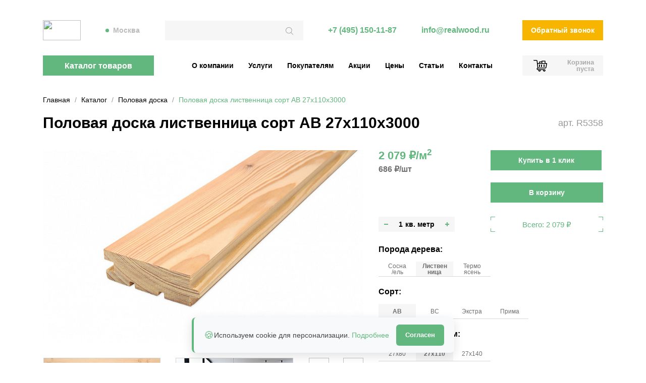

--- FILE ---
content_type: text/html; charset=UTF-8
request_url: https://realwood.ru/katalog/produkt/polovaya-doska/5358/
body_size: 47448
content:
<!doctype html>
<html xml:lang="ru" lang="ru" prefix="og: http://ogp.me/ns#">
<head>
	<title>Половая доска лиственница сорт AB 27х110х3000 — купить на сайте REALWOOD</title>
	<meta http-equiv="Content-Type" content="text/html; charset=UTF-8" />
<meta name="robots" content="index, follow" />
<meta name="description" content="Половая доска лиственница сорт AB 27х110х3000: цена и характеристика товара. Купить продукцию и заказать доставку, а также получить подробную консультацию вы можете на сайте realwood.ru или по телефону +7 (495) 150-11-87." />
<link href="/bitrix/js/ui/fonts/opensans/ui.font.opensans.min.css?16566692412320" type="text/css"  rel="stylesheet" />
<link href="/bitrix/js/main/popup/dist/main.popup.bundle.min.css?169762042724774" type="text/css"  rel="stylesheet" />
<link href="/bitrix/cache/css/s1/realwood/template_3d54df9e0ac55bf06efdae0351904caf/template_3d54df9e0ac55bf06efdae0351904caf_v1.css?1769159136204778" type="text/css"  data-template-style="true" rel="stylesheet" />
<link href="/bitrix/panel/main/popup.min.css?165028107321121" type="text/css"  data-template-style="true"  rel="stylesheet" />
<script type="text/javascript">if(!window.BX)window.BX={};if(!window.BX.message)window.BX.message=function(mess){if(typeof mess==='object'){for(let i in mess) {BX.message[i]=mess[i];} return true;}};</script>
<script type="text/javascript">(window.BX||top.BX).message({'pull_server_enabled':'N','pull_config_timestamp':'0','pull_guest_mode':'N','pull_guest_user_id':'0'});(window.BX||top.BX).message({'PULL_OLD_REVISION':'Для продолжения корректной работы с сайтом необходимо перезагрузить страницу.'});</script>
<script type="text/javascript">(window.BX||top.BX).message({'JS_CORE_LOADING':'Загрузка...','JS_CORE_NO_DATA':'- Нет данных -','JS_CORE_WINDOW_CLOSE':'Закрыть','JS_CORE_WINDOW_EXPAND':'Развернуть','JS_CORE_WINDOW_NARROW':'Свернуть в окно','JS_CORE_WINDOW_SAVE':'Сохранить','JS_CORE_WINDOW_CANCEL':'Отменить','JS_CORE_WINDOW_CONTINUE':'Продолжить','JS_CORE_H':'ч','JS_CORE_M':'м','JS_CORE_S':'с','JSADM_AI_HIDE_EXTRA':'Скрыть лишние','JSADM_AI_ALL_NOTIF':'Показать все','JSADM_AUTH_REQ':'Требуется авторизация!','JS_CORE_WINDOW_AUTH':'Войти','JS_CORE_IMAGE_FULL':'Полный размер'});</script>

<script type="text/javascript" src="/bitrix/js/main/core/core.min.js?1697620426216421"></script>

<script>BX.setJSList(['/bitrix/js/main/core/core_ajax.js','/bitrix/js/main/core/core_promise.js','/bitrix/js/main/polyfill/promise/js/promise.js','/bitrix/js/main/loadext/loadext.js','/bitrix/js/main/loadext/extension.js','/bitrix/js/main/polyfill/promise/js/promise.js','/bitrix/js/main/polyfill/find/js/find.js','/bitrix/js/main/polyfill/includes/js/includes.js','/bitrix/js/main/polyfill/matches/js/matches.js','/bitrix/js/ui/polyfill/closest/js/closest.js','/bitrix/js/main/polyfill/fill/main.polyfill.fill.js','/bitrix/js/main/polyfill/find/js/find.js','/bitrix/js/main/polyfill/matches/js/matches.js','/bitrix/js/main/polyfill/core/dist/polyfill.bundle.js','/bitrix/js/main/core/core.js','/bitrix/js/main/polyfill/intersectionobserver/js/intersectionobserver.js','/bitrix/js/main/lazyload/dist/lazyload.bundle.js','/bitrix/js/main/polyfill/core/dist/polyfill.bundle.js','/bitrix/js/main/parambag/dist/parambag.bundle.js']);
BX.setCSSList(['/bitrix/js/main/lazyload/dist/lazyload.bundle.css','/bitrix/js/main/parambag/dist/parambag.bundle.css']);</script>
<script type="text/javascript">(window.BX||top.BX).message({'JS_CORE_LOADING':'Загрузка...','JS_CORE_NO_DATA':'- Нет данных -','JS_CORE_WINDOW_CLOSE':'Закрыть','JS_CORE_WINDOW_EXPAND':'Развернуть','JS_CORE_WINDOW_NARROW':'Свернуть в окно','JS_CORE_WINDOW_SAVE':'Сохранить','JS_CORE_WINDOW_CANCEL':'Отменить','JS_CORE_WINDOW_CONTINUE':'Продолжить','JS_CORE_H':'ч','JS_CORE_M':'м','JS_CORE_S':'с','JSADM_AI_HIDE_EXTRA':'Скрыть лишние','JSADM_AI_ALL_NOTIF':'Показать все','JSADM_AUTH_REQ':'Требуется авторизация!','JS_CORE_WINDOW_AUTH':'Войти','JS_CORE_IMAGE_FULL':'Полный размер'});</script>
<script type="text/javascript">(window.BX||top.BX).message({'LANGUAGE_ID':'ru','FORMAT_DATE':'DD.MM.YYYY','FORMAT_DATETIME':'DD.MM.YYYY HH:MI:SS','COOKIE_PREFIX':'BITRIX_SM','SERVER_TZ_OFFSET':'10800','UTF_MODE':'Y','SITE_ID':'s1','SITE_DIR':'/','USER_ID':'','SERVER_TIME':'1769340972','USER_TZ_OFFSET':'0','USER_TZ_AUTO':'Y','bitrix_sessid':'61a42419a4ef08614ade50a296e44acd'});</script>


<script type="text/javascript"  src="/bitrix/cache/js/s1/realwood/kernel_main/kernel_main_v1.js?1754391137142826"></script>
<script type="text/javascript" src="/bitrix/js/pull/protobuf/protobuf.min.js?160700083676433"></script>
<script type="text/javascript" src="/bitrix/js/pull/protobuf/model.min.js?160700083614190"></script>
<script type="text/javascript" src="/bitrix/js/main/core/core_promise.min.js?16070008202490"></script>
<script type="text/javascript" src="/bitrix/js/rest/client/rest.client.min.js?16502809639240"></script>
<script type="text/javascript" src="/bitrix/js/pull/client/pull.client.min.js?165666923244545"></script>
<script type="text/javascript" src="https://www.google.com/recaptcha/api.js?render=6Ld_JxwnAAAAAM0MU6WFCuKWIAM0xGu2YwpI7p5O"></script>
<script type="text/javascript" src="/bitrix/js/main/jquery/jquery-1.12.4.min.js?169762042697163"></script>
<script type="text/javascript" src="/bitrix/js/main/popup/dist/main.popup.bundle.min.js?169762042764063"></script>
<script type="text/javascript">BX.setJSList(['/bitrix/js/main/session.js','/bitrix/js/main/pageobject/pageobject.js','/bitrix/js/main/core/core_window.js','/bitrix/js/main/date/main.date.js','/bitrix/js/main/core/core_date.js','/bitrix/js/main/utils.js','/local/templates/realwood/js/jquery.min.js','/local/templates/realwood/js/fancybox/jquery.fancybox.min.js','/local/templates/realwood/js/flexslider/jquery.flexslider.min.js','/local/templates/realwood/js/jquery.maskedinput.min.js','/local/templates/realwood/js/svg4everybody.min.js','/local/templates/realwood/js/script.js','/bitrix/components/webes/oneclick/js/script.js','/bitrix/components/bitrix/search.title/script.js']);</script>
<script type="text/javascript">BX.setCSSList(['/local/templates/realwood/css/bootstrap/bootstrap-reboot.min.css','/local/templates/realwood/css/bootstrap/bootstrap-grid.min.css','/local/templates/realwood/js/fancybox/jquery.fancybox.min.css','/local/templates/realwood/js/flexslider/jquery.flexslider.css','/bitrix/components/webes/oneclick/css/styles.css','/local/templates/realwood/template_styles.css']);</script>
<script type="text/javascript">
					(function () {
						"use strict";

						var counter = function ()
						{
							var cookie = (function (name) {
								var parts = ("; " + document.cookie).split("; " + name + "=");
								if (parts.length == 2) {
									try {return JSON.parse(decodeURIComponent(parts.pop().split(";").shift()));}
									catch (e) {}
								}
							})("BITRIX_CONVERSION_CONTEXT_s1");

							if (cookie && cookie.EXPIRE >= BX.message("SERVER_TIME"))
								return;

							var request = new XMLHttpRequest();
							request.open("POST", "/bitrix/tools/conversion/ajax_counter.php", true);
							request.setRequestHeader("Content-type", "application/x-www-form-urlencoded");
							request.send(
								"SITE_ID="+encodeURIComponent("s1")+
								"&sessid="+encodeURIComponent(BX.bitrix_sessid())+
								"&HTTP_REFERER="+encodeURIComponent(document.referrer)
							);
						};

						if (window.frameRequestStart === true)
							BX.addCustomEvent("onFrameDataReceived", counter);
						else
							BX.ready(counter);
					})();
				</script>
<meta name="viewport" content="width=device-width, initial-scale=1, maximum-scale=1, minimum-scale=1, shrink-to-fit=no">
<meta name="format-detection" content="telephone=yes">
<meta name="SKYPE_TOOLBAR" content="SKYPE_TOOLBAR_PARSER_COMPATIBLE">
<meta http-equiv="X-UA-Compatible" content="IE=edge">
<link rel="apple-touch-icon" sizes="76x76" href="/local/templates/realwood/img/favicons/apple-touch-icon.png">
<link rel="icon" type="image/png" sizes="120x120" href="/local/templates/realwood/favicon.svg">
<link rel="icon" type="image/png" sizes="32x32" href="/local/templates/realwood/favicon-32x32.png">
<link rel="icon" type="image/png" sizes="16x16" href="/local/templates/realwood/favicon-16x16.png">
<link rel="mask-icon" href="/local/templates/realwood/img/favicons/safari-pinned-tab.svg" color="#5bbad5">
<link rel="shortcut icon" href="/local/templates/realwood/favicon.ico">
<link rel="icon" type="image/x-icon" href="/local/templates/realwood/favicon.ico">
<meta property="og:site_name" content="REALWOOD">
<meta property="og:title" content="Половая доска лиственница сорт AB 27х110х3000 — купить на сайте REALWOOD">
<meta property="og:description" content="Половая доска лиственница сорт AB 27х110х3000: цена и характеристика товара. Купить продукцию и заказать доставку, а также получить подробную консультацию вы можете на сайте realwood.ru или по телефону +7 (495) 150-11-87.">
<meta property="og:image" content="/local/templates/realwood/img/logo.svg">
<meta property="og:type" content="website">
<meta property="og:url" content="/katalog/produkt/polovaya-doska/5358/">



<script type="text/javascript"  src="/bitrix/cache/js/s1/realwood/template_2527c42c9965e2da9819307363ed7818/template_2527c42c9965e2da9819307363ed7818_v1.js?1754323108297308"></script>
<script type="text/javascript">var _ba = _ba || []; _ba.push(["aid", "f99b8c1f6dc119e19a3312535514a9a6"]); _ba.push(["host", "realwood.ru"]); _ba.push(["ad[ct][item]", "[base64]"]);_ba.push(["ad[ct][user_id]", function(){return BX.message("USER_ID") ? BX.message("USER_ID") : 0;}]);_ba.push(["ad[ct][recommendation]", function() {var rcmId = "";var cookieValue = BX.getCookie("BITRIX_SM_RCM_PRODUCT_LOG");var productId = 5358;var cItems = [];var cItem;if (cookieValue){cItems = cookieValue.split(".");}var i = cItems.length;while (i--){cItem = cItems[i].split("-");if (cItem[0] == productId){rcmId = cItem[1];break;}}return rcmId;}]);_ba.push(["ad[ct][v]", "2"]);(function() {var ba = document.createElement("script"); ba.type = "text/javascript"; ba.async = true;ba.src = (document.location.protocol == "https:" ? "https://" : "http://") + "bitrix.info/ba.js";var s = document.getElementsByTagName("script")[0];s.parentNode.insertBefore(ba, s);})();</script>


<!-- Yandex.Metrika counter --> <script type="text/javascript" > (function (d, w, c) { (w[c] = w[c] || []).push(function() { try { w.yaCounter12828748 = new Ya.Metrika({ id:12828748, clickmap:true, trackLinks:true, accurateTrackBounce:true, webvisor:true }); } catch(e) { } }); var n = d.getElementsByTagName("script")[0], s = d.createElement("script"), f = function () { n.parentNode.insertBefore(s, n); }; s.type = "text/javascript"; s.async = true; s.src = "https://mc.yandex.ru/metrika/watch.js"; if (w.opera == "[object Opera]") { d.addEventListener("DOMContentLoaded", f, false); } else { f(); } })(document, window, "yandex_metrika_callbacks"); </script> <noscript><div><img src="https://mc.yandex.ru/watch/12828748" style="position:absolute; left:-9999px;" alt="" /></div></noscript> <!-- /Yandex.Metrika counter -->
<script type="text/javascript">
var __cs = __cs || [];
__cs.push(["setCsAccount", "oS0RHetx_x_DAkYywGU0EOkIT2KI7Z7k"]);
</script>
<script src="//code.jivo.ru/widget/aVKu9mQRY7" async></script>
<!-- calltouch -->
<script>
(function(w,d,n,c){w.CalltouchDataObject=n;w[n]=function(){w[n]["callbacks"].push(arguments)};if(!w[n]["callbacks"]){w[n]["callbacks"]=[]}w[n]["loaded"]=false;if(typeof c!=="object"){c=[c]}w[n]["counters"]=c;for(var i=0;i<c.length;i+=1){p(c[i])}function p(cId){var a=d.getElementsByTagName("script")[0],s=d.createElement("script"),i=function(){a.parentNode.insertBefore(s,a)},m=typeof Array.prototype.find === 'function',n=m?"init-min.js":"init.js";s.async=true;s.src="https://mod.calltouch.ru/"+n+"?id="+cId;if(w.opera=="[object Opera]"){d.addEventListener("DOMContentLoaded",i,false)}else{i()}}})(window,document,"ct","yglpbldk");
</script>
<!-- calltouch -->
<div class="cookie-banner-icon">
  <div class="cookie-icon">🍪</div>
  <p>Используем cookie для персонализации. <a href="/politika-ispolzovaniya-faylov-cookie"  target="_blank">Подробнее</a></p>
  <button class="cookie-btn-solid">Согласен</button>
</div>
<script>
  document.addEventListener('DOMContentLoaded', function() {
    const banner = document.querySelector('.cookie-banner-icon');
    const btn = document.querySelector('.cookie-btn-solid');  
    const storedExpiry = localStorage.getItem('cookieAcceptedExpiry');

    if (storedExpiry) {
      const expiryDate = new Date(storedExpiry);
      const now = new Date();
    
      if (now > expiryDate) {
        localStorage.removeItem('cookieAccepted');
        localStorage.removeItem('cookieAcceptedExpiry');
        banner.style.display = 'flex';
      } else {
        
        banner.style.display = 'none';
      }
    } else {
     
      banner.style.display = 'flex';
    }

    btn.addEventListener('click', function() {
      
      const now = new Date();
      
      const expiryDate = new Date(now);
      expiryDate.setFullYear(now.getFullYear() + 1);
      
      localStorage.setItem('cookieAccepted', 'true');
      localStorage.setItem('cookieAcceptedExpiry', expiryDate.toISOString());

      banner.style.display = 'none';
    });
  });
</script>


</head>

<body>
<div class="b-bx-panel"></div>
<div class="b-header" id="b-header">
<div class="m-width">
	<div class="b-header-info">
		<div class="b-header-burger" id="b-menu-btn" title="Меню"><div></div><span>Меню</span></div>
		<a class="b-header-logo" title="Купить строганые доски и отделочные материалы от производителя" href="/"><img src="/local/templates/realwood/img/logo.svg"></a>		<div class="b-header-city">Москва</div>			<div class="b-header-search" id="title-search">
		<form action="/poisk/">
			<input id="title-search-input" type="text" class="b-header-search-text inp" name="q" value="" size="40" maxlength="50" autocomplete="off">
			<button class="b-header-search-btn" name="s" value="Найти"><svg><use xlink:href="#search"></use></svg></button>
		</form>
	</div>
<script>
BX.ready(function(){
	new JCTitleSearch({
		'AJAX_PAGE' : '/katalog/produkt/polovaya-doska/5358/',
		'CONTAINER_ID': 'title-search',
		'INPUT_ID': 'title-search-input',
		'MIN_QUERY_LEN': 2
	});
});
</script>
		<div class="b-header-phone"><a class="nowrap" href="tel:+74951501187">+7 (495) 150-11-87</a></div>
		<div class="b-header-email"><a class="nowrap" href="mailto:info@realwood.ru">info@realwood.ru</a></div>
		<div class="b-header-callback"><button class="btn btn-accent js-pop-form" data-form="2">Обратный звонок</button></div>
	</div>
	<div class="b-menu-wrap" id="b-menu-wrap">
			<div class="b-menu-catalog-wrap js-menu-exp">
		<a class="btn js-menu-exp-btn" href="/katalog/">Каталог товаров</a>
		<ul class="b-menu-catalog" id="b-menu-catalog">
			<li class="js-menu-exp"><a href="/katalog/" class="js-menu-exp-btn">Вся продукция</a>					<div class="b-menu-catalog-pop">
											<div class="b-menu-catalog-pop-col">
													<ul>
								<li><span>Строганные изделия<svg><use xlink:href="#catalog-inside"></use></svg></span></li>
								<li><a href="/katalog/produkt/terrasnaya-doska/">Террасная доска</a></li><li><a href="/katalog/produkt/palubnaya-doska/">Палубная доска</a></li><li><a href="/katalog/produkt/planken/">Планкен прямой</a></li><li><a href="/katalog/produkt/planken-skoshennyy/">Планкен скошенный</a></li><li><a href="/katalog/produkt/strogannyy-brusok/">Строганый брусок</a></li><li><a href="/katalog/produkt/strogannaya-doska/">Строганая доска</a></li><li><a href="/katalog/produkt/evrovagonka/">Евровагонка</a></li><li><a href="/katalog/produkt/vagonka-shtil/">Вагонка штиль</a></li><li><a href="/katalog/produkt/vagonka-soft-layn/">Вагонка софт лайн</a></li><li><a href="/katalog/produkt/imitatsiya-brusa/">Имитация бруса</a></li><li><a href="/katalog/produkt/massivnaya-doska/">Массивная доска</a></li><li><a href="/katalog/produkt/polovaya-doska/">Половая доска</a></li>							</ul>
														<ul>
								<li><span>Клееные изделия<svg><use xlink:href="#catalog-glued"></use></svg></span></li>
								<li><a href="/katalog/produkt/mebelnyy-shchit/">Мебельный щит</a></li>							</ul>
													</div>
												<div class="b-menu-catalog-pop-col">
													<ul>
								<li><span>Напольные покрытия<svg><use xlink:href="#catalog-glued"></use></svg></span></li>
								<li><a href="/katalog/produkt/dvukhsloynaya-inzhenernaya-doska/">Двухслойная инженерная доска</a></li><li><a href="/katalog/produkt/vengerskaya-elka-angliyskaya/">Венгерская елка</a></li><li><a href="/katalog/produkt/frantsuzskaya-elka/">Французкая елка</a></li><li><a href="/katalog/produkt/massivnaya-parketnaya-doska/">Массивная паркетная доска</a></li>							</ul>
														<ul>
								<li><span>Плитные изделия<svg><use xlink:href="#catalog-all"></use></svg></span></li>
								<li><a href="/katalog/produkt/fanera-fk/">Фанера ФК</a></li><li><a href="/katalog/produkt/fanera-fsf/">Фанера ФСФ</a></li><li><a href="/katalog/produkt/dvp/">ДВП</a></li><li><a href="/katalog/produkt/osb/">OSB-3 Муром</a></li>							</ul>
														<ul>
								<li><span>Масла<svg><use xlink:href="#catalog-oils"></use></svg></span></li>
								<li><a href="/katalog/produkt/tikko-maslo-vosk/">TIKKO для внутренних работ</a></li><li><a href="/katalog/produkt/tikko-maslo-vock/">TIKKO для наружних работ</a></li><li><a href="/katalog/produkt/maslo-kreidezeit/">Kreidezeit для термодерева</a></li>							</ul>
													</div>
												<div class="b-menu-catalog-pop-col">
													<ul>
								<li><span>Скобяные изделия<svg><use xlink:href="#catalog-fasten"></use></svg></span></li>
								<li><a href="/katalog/krepezh/">Крепеж Гвоздек</a></li><li><a href="/katalog/samorezy/">Саморезы</a></li><li><a href="/katalog/speysery/">Спейсеры</a></li>							</ul>
														<ul>
								<li><span>Лестничная группа<svg><use xlink:href="#catalog-stairs"></use></svg></span></li>
								<li><a href="/katalog/produkt/stupen/">Ступень</a></li>							</ul>
													</div>
											</div>
								</li>
							<li><a href="/katalog/krashenaya-doska/">Крашеная доска</a></li>
							<li><a href="/katalog/vnutri-doma/">Внутри дома</a></li>
							<li><a href="/katalog/snaruzhi-doma/">Снаружи дома</a></li>
							<li><a href="/katalog/po-porodam/">По породам</a></li>
							<li><a href="/katalog/napolnye-pokrytiya/">Напольные покрытия</a></li>
							<li><a href="/katalog/mebelnye-shchity/">Мебельные щиты</a></li>
							<li><a href="/katalog/termoderevo/">Термодерево</a></li>
							<li><a href="/katalog/plitnye-izdeliya/">Фанера, OSB, ДВП</a></li>
							<li><a href="/katalog/kleenaya-produktsiya/">Клееная продукция</a></li>
							<li><a href="/katalog/masla/">Масла</a></li>
							<li><a href="/katalog/skobyanye-izdeliya/">Крепежи, саморезы</a></li>
					</ul>
	</div>
			<ul class="b-menu-header" id="b-menu-header"
        itemscope itemtype="https://schema.org/SiteNavigationElement"><li
            itemscope itemtype="https://schema.org/ListItem"
            >

            <!-- Позиция в навигации -->
            <meta itemprop="position" content="1">

                            <a href="/o-kompanii/" itemprop="url">
                    <span itemprop="name">О компании</span>
                </a>
            
                    </li><li
            itemscope itemtype="https://schema.org/ListItem"
             class="js-menu-exp">

            <!-- Позиция в навигации -->
            <meta itemprop="position" content="2">

                            <a href="/uslugi/" itemprop="url">
                    <span itemprop="name">Услуги</span>
                </a>
            
            <ul>        </li><li
            itemscope itemtype="https://schema.org/ListItem"
            >

            <!-- Позиция в навигации -->
            <meta itemprop="position" content="3">

                            <a href="/uslugi/vyezd-specialista/" itemprop="url">
                    <span itemprop="name">Выезд специалиста</span>
                </a>
            
                    </li><li
            itemscope itemtype="https://schema.org/ListItem"
            >

            <!-- Позиция в навигации -->
            <meta itemprop="position" content="4">

                            <a href="/uslugi/dostavka/" itemprop="url">
                    <span itemprop="name">Доставка</span>
                </a>
            
                    </li><li
            itemscope itemtype="https://schema.org/ListItem"
            >

            <!-- Позиция в навигации -->
            <meta itemprop="position" content="5">

                            <a href="/uslugi/montazh/" itemprop="url">
                    <span itemprop="name">Монтаж</span>
                </a>
            
                    </li><li
            itemscope itemtype="https://schema.org/ListItem"
            >

            <!-- Позиция в навигации -->
            <meta itemprop="position" content="6">

                            <a href="/uslugi/brashirovanie/" itemprop="url">
                    <span itemprop="name">Браширование</span>
                </a>
            
                    </li><li
            itemscope itemtype="https://schema.org/ListItem"
            >

            <!-- Позиция в навигации -->
            <meta itemprop="position" content="7">

                            <a href="/uslugi/pokraska/" itemprop="url">
                    <span itemprop="name">Покраска</span>
                </a>
            
                    </li></ul></li><li
            itemscope itemtype="https://schema.org/ListItem"
             class="js-menu-exp">

            <!-- Позиция в навигации -->
            <meta itemprop="position" content="8">

                            <a href="/pokupatelyam/" itemprop="url">
                    <span itemprop="name">Покупателям</span>
                </a>
            
            <ul>        </li><li
            itemscope itemtype="https://schema.org/ListItem"
            >

            <!-- Позиция в навигации -->
            <meta itemprop="position" content="9">

                            <a href="/pokupatelyam/sotrudnichestvo/" itemprop="url">
                    <span itemprop="name">Сотрудничество</span>
                </a>
            
                    </li><li
            itemscope itemtype="https://schema.org/ListItem"
            >

            <!-- Позиция в навигации -->
            <meta itemprop="position" content="10">

                            <a href="/pokupatelyam/sertifikaty/" itemprop="url">
                    <span itemprop="name">Сертификаты</span>
                </a>
            
                    </li><li
            itemscope itemtype="https://schema.org/ListItem"
            >

            <!-- Позиция в навигации -->
            <meta itemprop="position" content="11">

                            <a href="/pokupatelyam/tekhnicheskaya-informaciya/" itemprop="url">
                    <span itemprop="name">Техническая информация</span>
                </a>
            
                    </li><li
            itemscope itemtype="https://schema.org/ListItem"
            >

            <!-- Позиция в навигации -->
            <meta itemprop="position" content="12">

                            <a href="/pokupatelyam/fotogalereya/" itemprop="url">
                    <span itemprop="name">Фотогалерея</span>
                </a>
            
                    </li><li
            itemscope itemtype="https://schema.org/ListItem"
            >

            <!-- Позиция в навигации -->
            <meta itemprop="position" content="13">

                            <a href="/pokupatelyam/kredit/" itemprop="url">
                    <span itemprop="name">Кредит</span>
                </a>
            
                    </li></ul></li><li
            itemscope itemtype="https://schema.org/ListItem"
            >

            <!-- Позиция в навигации -->
            <meta itemprop="position" content="14">

                            <a href="/akcii/" itemprop="url">
                    <span itemprop="name">Акции</span>
                </a>
            
                    </li><li
            itemscope itemtype="https://schema.org/ListItem"
             class="js-menu-exp">

            <!-- Позиция в навигации -->
            <meta itemprop="position" content="15">

                            <a href="/ceny/" itemprop="url">
                    <span itemprop="name">Цены</span>
                </a>
            
            <ul>        </li><li
            itemscope itemtype="https://schema.org/ListItem"
            >

            <!-- Позиция в навигации -->
            <meta itemprop="position" content="16">

                            <a href="/ceny/" itemprop="url">
                    <span itemprop="name">Розничные цены</span>
                </a>
            
                    </li></ul></li><li
            itemscope itemtype="https://schema.org/ListItem"
             class="js-menu-exp">

            <!-- Позиция в навигации -->
            <meta itemprop="position" content="17">

                            <a href="/statii/" itemprop="url">
                    <span itemprop="name">Статьи</span>
                </a>
            
            <ul>        </li><li
            itemscope itemtype="https://schema.org/ListItem"
            >

            <!-- Позиция в навигации -->
            <meta itemprop="position" content="18">

                            <a href="/statii/" itemprop="url">
                    <span itemprop="name">Все статьи</span>
                </a>
            
                    </li><li
            itemscope itemtype="https://schema.org/ListItem"
            >

            <!-- Позиция в навигации -->
            <meta itemprop="position" content="19">

                            <a href="/statii/vse-o-porodakh-derevev/" itemprop="url">
                    <span itemprop="name">Все о породах деревьев</span>
                </a>
            
                    </li><li
            itemscope itemtype="https://schema.org/ListItem"
            >

            <!-- Позиция в навигации -->
            <meta itemprop="position" content="20">

                            <a href="/statii/interernye-resheniya/" itemprop="url">
                    <span itemprop="name">Интерьерные решения</span>
                </a>
            
                    </li><li
            itemscope itemtype="https://schema.org/ListItem"
            >

            <!-- Позиция в навигации -->
            <meta itemprop="position" content="21">

                            <a href="/statii/montazh-obrabotka-i-pokraska/" itemprop="url">
                    <span itemprop="name">Монтаж, обработка и покраска</span>
                </a>
            
                    </li><li
            itemscope itemtype="https://schema.org/ListItem"
            >

            <!-- Позиция в навигации -->
            <meta itemprop="position" content="22">

                            <a href="/statii/sovety/" itemprop="url">
                    <span itemprop="name">Советы</span>
                </a>
            
                    </li><li
            itemscope itemtype="https://schema.org/ListItem"
            >

            <!-- Позиция в навигации -->
            <meta itemprop="position" content="23">

                            <a href="/statii/vidy-otdelochnykh-materialov/" itemprop="url">
                    <span itemprop="name">Виды отделочных материалов</span>
                </a>
            
                    </li></ul></li><li
            itemscope itemtype="https://schema.org/ListItem"
             class="js-menu-exp">

            <!-- Позиция в навигации -->
            <meta itemprop="position" content="24">

                            <a href="/kontakty/" itemprop="url">
                    <span itemprop="name">Контакты</span>
                </a>
            
            <ul>        </li><li
            itemscope itemtype="https://schema.org/ListItem"
            >

            <!-- Позиция в навигации -->
            <meta itemprop="position" content="25">

                            <a href="/kontakty/" itemprop="url">
                    <span itemprop="name">Все филиалы</span>
                </a>
            
                    </li><li
            itemscope itemtype="https://schema.org/ListItem"
            >

            <!-- Позиция в навигации -->
            <meta itemprop="position" content="26">

                            <a href="/kontakty/ofis/" itemprop="url">
                    <span itemprop="name">Офис продаж Москва</span>
                </a>
            
                    </li><li
            itemscope itemtype="https://schema.org/ListItem"
            >

            <!-- Позиция в навигации -->
            <meta itemprop="position" content="27">

                            <a href="/kontakty/sklad/" itemprop="url">
                    <span itemprop="name">Склад</span>
                </a>
            
                    </li></ul></li></ul>		<div class="b-header-basket"><div id="js-header-basket"><!--'start_frame_cache_bx_cart_block'--><span class="b-header-basket-btn"><svg><use xlink:href="#basket"></use></svg><span class="b-header-basket-btn-empty"><span>Корзина</span> пуста</span></span><script>site.basket.initProducts([]);</script><!--'end_frame_cache_bx_cart_block'--></div></div>
<script>
site.basket.initParams({
	'url' : '/bitrix/components/bitrix/sale.basket.basket.line/ajax.php',
	'siteId' : 's1',
	'templateName' : '.default',
	'arParams' : {'PATH_TO_BASKET':'/korzina/','PATH_TO_ORDER':'/personal/order/make/','PATH_TO_PERSONAL':'/personal/','PATH_TO_PROFILE':'/personal/','PATH_TO_REGISTER':'/login/','POSITION_FIXED':'N','SHOW_AUTHOR':'N','SHOW_DELAY':'N','SHOW_EMPTY_VALUES':'N','SHOW_IMAGE':'N','MAX_IMAGE_SIZE':'70','SHOW_NOTAVAIL':'N','SHOW_NUM_PRODUCTS':'Y','SHOW_PERSONAL_LINK':'N','SHOW_PRICE':'N','SHOW_PRODUCTS':'Y','SHOW_SUBSCRIBE':'N','SHOW_SUMMARY':'Y','SHOW_TOTAL_PRICE':'Y','HIDE_ON_BASKET_PAGES':'N','CACHE_TYPE':'A','SHOW_REGISTRATION':'N','PATH_TO_AUTHORIZE':'/login/','POSITION_VERTICAL':'top','POSITION_HORIZONTAL':'right','AJAX':'N','~PATH_TO_BASKET':'/korzina/','~PATH_TO_ORDER':'/personal/order/make/','~PATH_TO_PERSONAL':'/personal/','~PATH_TO_PROFILE':'/personal/','~PATH_TO_REGISTER':'/login/','~POSITION_FIXED':'N','~SHOW_AUTHOR':'N','~SHOW_DELAY':'N','~SHOW_EMPTY_VALUES':'N','~SHOW_IMAGE':'N','~MAX_IMAGE_SIZE':'70','~SHOW_NOTAVAIL':'N','~SHOW_NUM_PRODUCTS':'Y','~SHOW_PERSONAL_LINK':'N','~SHOW_PRICE':'N','~SHOW_PRODUCTS':'Y','~SHOW_SUBSCRIBE':'N','~SHOW_SUMMARY':'Y','~SHOW_TOTAL_PRICE':'Y','~HIDE_ON_BASKET_PAGES':'N','~CACHE_TYPE':'A','~SHOW_REGISTRATION':'N','~PATH_TO_AUTHORIZE':'/login/','~POSITION_VERTICAL':'top','~POSITION_HORIZONTAL':'right','~AJAX':'N'}});
</script>
		<div class="b-header-search-mobile-btn" id="b-search-btn"><svg><use xlink:href="#search"></use></svg></div>
	</div>
</div>
</div>

<div id="b-main" class="b-main m-width">
			
			
	<ul id="b-breadcrumbs" class="b-breadcrumbs" itemscope itemtype="https://schema.org/BreadcrumbList"><li id="b-breadcrumbs-0" itemprop="itemListElement" itemscope itemtype="https://schema.org/ListItem"><a href="/" title="Главная" itemprop="item"><span itemprop="name">Главная</span></a><meta itemprop="position" content="1"></li><li id="b-breadcrumbs-1" itemprop="itemListElement" itemscope itemtype="https://schema.org/ListItem"><a href="/katalog/" title="Каталог" itemprop="item"><span itemprop="name">Каталог</span></a><meta itemprop="position" content="2"></li><li id="b-breadcrumbs-2" itemprop="itemListElement" itemscope itemtype="https://schema.org/ListItem"><a href="/katalog/produkt/polovaya-doska/" title="Половая доска" itemprop="item"><span itemprop="name">Половая доска</span></a><meta itemprop="position" content="3"></li><li itemprop="itemListElement" itemscope itemtype="https://schema.org/ListItem"><span aria-current="page" itemprop="name">Половая доска лиственница сорт AB 27х110х3000</span><meta itemprop="position" content="4"></li></ul>	
		<h1>Половая доска лиственница сорт AB 27х110х3000<span class="h1-art">арт. R5358</span></h1><div id="b-product" class="b-product" itemscope itemtype="http://schema.org/Product">
	<meta itemprop="name" content="Половая доска лиственница сорт AB 27х110х3000">

 
            <meta itemprop="brand" content="REALWOOD">
 
			<div class="b-product-gallery">
			<div class="b-product-gallery-slider">
								<div class="flexslider">
					<ul class="slides">
						<li data-id="3079">
								<a href="/upload/iblock/22a/22a5513a59ce415334ef609915db1ff6.jpg" data-fancybox="product-gallery">
									<img src="/upload/resize_cache/iblock/22a/635_380_2/22a5513a59ce415334ef609915db1ff6.jpg" alt="Половая доска лиственница сорт AB 27х110х3000 - карточка - alt" title="Половая доска лиственница сорт AB 27х110х3000 - карточка - title" itemprop="image">
								</a>
							</li><li data-id="3080">
								<a href="/upload/iblock/66b/66b772a987a0f0010ea3afb505c2be42.jpg" data-fancybox="product-gallery">
									<img src="/upload/resize_cache/iblock/66b/635_380_2/66b772a987a0f0010ea3afb505c2be42.jpg" alt="Половая доска лиственница сорт AB 27х110х3000 - карточка - alt" title="Половая доска лиственница сорт AB 27х110х3000 - карточка - title" itemprop="image">
								</a>
							</li><li data-id="3081">
								<a href="/upload/iblock/794/794fcae4498d4b7cf733a9ccda9a8b03.jpg" data-fancybox="product-gallery">
									<img src="/upload/resize_cache/iblock/794/635_380_2/794fcae4498d4b7cf733a9ccda9a8b03.jpg" alt="Половая доска лиственница сорт AB 27х110х3000 - карточка - alt" title="Половая доска лиственница сорт AB 27х110х3000 - карточка - title" itemprop="image">
								</a>
							</li>					</ul>
				</div>
			</div>
			<div class="b-product-gallery-nav">
				<div class="b-product-gallery-thumbs">
					<div class="flexslider">
						<ul class="slides">
															<li data-id="3081">
									<span>
										<img src="/upload/resize_cache/iblock/794/231_138_2/794fcae4498d4b7cf733a9ccda9a8b03.jpg" alt="Половая доска лиственница сорт AB 27х110х3000 - карточка - alt" title="Половая доска лиственница сорт AB 27х110х3000 - карточка - title">

									</span>
								</li>								<li data-id="3079">
									<span>
										<img src="/upload/resize_cache/iblock/22a/231_138_2/22a5513a59ce415334ef609915db1ff6.jpg" alt="Половая доска лиственница сорт AB 27х110х3000 - карточка - alt" title="Половая доска лиственница сорт AB 27х110х3000 - карточка - title">

									</span>
								</li>								<li data-id="3080">
									<span>
										<img src="/upload/resize_cache/iblock/66b/231_138_2/66b772a987a0f0010ea3afb505c2be42.jpg" alt="Половая доска лиственница сорт AB 27х110х3000 - карточка - alt" title="Половая доска лиственница сорт AB 27х110х3000 - карточка - title">

									</span>
								</li>						</ul>
					</div>
				</div>
				<div class="b-product-gallery-nav-btns"><span class="b-navbtn-prev flex-prev">Назад</span><span class="b-navbtn-next flex-next">Вперёд</span></div>
			</div>
		</div>
		<div class="b-product-info">
		<div class="b-product-buyblock">
							<div class="b-product-buyblock-left">
					<div class="b-product-prices" itemprop="offers" itemscope itemtype="http://schema.org/Offer">
						<meta itemprop="price" content="2079">
						<meta itemprop="priceCurrency" content="RUB">
						 <meta itemprop="availability" content="https://schema.org/InStock">
						<div class="b-price">2&nbsp;079 &#8381;/м<sup>2</sup></div>
						<div class="b-product-price-meter">686&nbsp;₽/шт</div>					</div>
					<div class="b-quantity-wrap">
						<div class="b-quantity js-quantity" data-units="кв.&nbsp;метр|кв.&nbsp;метра|кв.&nbsp;метров"><span class="less" title="Меньше">-</span><input type="text" value="1"><span class="more" title="Больше">+</span></div>
					</div>
				</div>
				<div class="b-product-buyblock-right">
					
<button class="btn o-w-btn o-w-btn-sm o-w-click-button"
        data-metrika_open=""
        data-metrika_send=""
        data-element_id='5358'
        data-props='1,2,3,4,5,17,22,26,32,53,54,55,'
        data-prs=''
        data-arparams='{"CART_COUNT":"\u0412\u0441\u0435\u0433\u043e \u0442\u043e\u0432\u0430\u0440\u043e\u0432:","CART_SUM":"\u043d\u0430 \u0441\u0443\u043c\u043c\u0443","CURRENT_CART":"N","CURRENT_CART_EMPTY":"\u0412\u0430\u0448\u0430 \u043a\u043e\u0440\u0437\u0438\u043d\u0430 \u043f\u0443\u0441\u0442\u0430","CURRENT_CART_ORDER":"\u041e\u0444\u043e\u0440\u043c\u043b\u0435\u043d\u0438\u0435 \u0437\u0430\u043a\u0430\u0437\u0430","CURRENT_CART_TITLE":"\u0422\u0435\u043a\u0443\u0449\u0430\u044f \u043a\u043e\u0440\u0437\u0438\u043d\u0430","MESS_SUCCESS_TITLE":"\u0412\u0430\u0448 \u0437\u0430\u043a\u0430\u0437 \u043f\u0440\u0438\u043d\u044f\u0442. \u041e\u0436\u0438\u0434\u0430\u0439\u0442\u0435, \u0441 \u0412\u0430\u043c\u0438 \u0441\u0432\u044f\u0436\u0435\u0442\u0441\u044f \u043c\u0435\u043d\u0435\u0434\u0436\u0435\u0440","MODAL_COMMENT":"\u041a\u043e\u043c\u043c\u0435\u043d\u0442\u0430\u0440\u0438\u0439","MODAL_COMMENT_EX":"\u0410\u0434\u0440\u0435\u0441 \u0434\u043e\u0441\u0442\u0430\u0432\u043a\u0438 \u0438\u043b\u0438 \u0434\u0440\u0443\u0433\u043e\u0439 \u043a\u043e\u043c\u043c\u0435\u043d\u0442\u0430\u0440\u0438\u0439 \u043a \u0437\u0430\u043a\u0430\u0437\u0443","MODAL_CONTINUE":"\u041f\u0440\u043e\u0434\u043e\u043b\u0436\u0438\u0442\u044c","MODAL_COST":"\u0426\u0435\u043d\u0430","MODAL_CURRENCY":"\u0440\u0443\u0431.","MODAL_DELIVERY":"\u0412\u044b\u0431\u0435\u0440\u0438\u0442\u0435 \u0441\u043f\u043e\u0441\u043e\u0431 \u0434\u043e\u0441\u0442\u0430\u0432\u043a\u0438:","MODAL_DELIVERY_SYSTEMS":"","MODAL_EMAIL":"E-mail","MODAL_EMAIL_EX":"E-mail","MODAL_ERROR_DATA":"\u041e\u0448\u0438\u0431\u043a\u0430 \u0434\u0430\u043d\u043d\u044b\u0445","MODAL_HEADER":"\u0411\u044b\u0441\u0442\u0440\u043e\u0435 \u043e\u0444\u043e\u0440\u043c\u043b\u0435\u043d\u0438\u0435 \u0437\u0430\u043a\u0430\u0437\u0430","MODAL_ORDER_NUMBER":"\u0412\u0430\u0448\u0435\u043c\u0443 \u0437\u0430\u043a\u0430\u0437\u0443 \u043f\u0440\u0438\u0441\u0432\u043e\u0435\u043d \u043d\u043e\u043c\u0435\u0440","MODAL_PAY":"\u0412\u044b\u0431\u0435\u0440\u0438\u0442\u0435 \u0441\u043f\u043e\u0441\u043e\u0431 \u043e\u043f\u043b\u0430\u0442\u044b:","MODAL_PAY_DEFAULT":"1","MODAL_PAY_SYSTEMS":"","MODAL_PRIVACY_FULL_LINE":"\u0421\u043e\u0433\u043b\u0430\u0441\u0435\u043d \u0441 \u003Ca href=\u0022\/politika-konfidencialosti\/\u0022 target=\u0022_blank\u0022\u003E\u041f\u043e\u043b\u0438\u0442\u0438\u043a\u043e\u0439 \u043a\u043e\u043d\u0444\u0438\u0434\u0435\u043d\u0446\u0438\u0430\u043b\u044c\u043d\u043e\u0441\u0442\u0438 \u003C\/a\u003E","MODAL_TEXT_BEFORE":"\u041f\u043e\u0441\u043b\u0435 \u043e\u0442\u043f\u0440\u0430\u0432\u043a\u0438 \u0437\u0430\u043a\u0430\u0437\u0430 \u043d\u0430\u0448\u0438 \u043c\u0435\u043d\u0435\u0434\u0436\u0435\u0440\u044b \u0441\u0432\u044f\u0436\u0443\u0442\u0441\u044f \u0441 \u0412\u0430\u043c\u0438 \u0432 \u0431\u043b\u0438\u0436\u0430\u0439\u0448\u0435\u0435 \u0432\u0440\u0435\u043c\u044f","MODAL_TEXT_BUTTON":"\u041e\u0444\u043e\u0440\u043c\u0438\u0442\u044c \u0437\u0430\u043a\u0430\u0437","MODAL_YOUR_NAME":"\u0412\u0430\u0448\u0435 \u0418\u043c\u044f","MODAL_YOUR_NAME_EX":"\u0424\u0418\u041e","MODAL_YOUR_PHONE":"\u0422\u0435\u043b\u0435\u0444\u043e\u043d","MODAL_YOUR_PHONE_EX":"\u0422\u0435\u043b\u0435\u0444\u043e\u043d","PRIVACY_LINK":"\/politika-konfidencialosti\/","REQUEST_COMMENT":"Y","REQUEST_DELIVERY":"N","REQUEST_EMAIL":"Y","REQUEST_EMAIL_REQ":"N","REQUEST_FIO":"Y","REQUEST_FIO_REQ":"N","REQUEST_PAYMENT":"N","REQUEST_PHONE":"Y","REQUEST_PHONE_REQ":"Y","REQUEST_PRIVACY":"Y","REQUEST_QUANTITY":"Y"}'
        data-array_modal_form='{"css_theme_file":"\/bitrix\/components\/webes\/oneclick\/templates\/realwood\/colors.css"}'
        data-array_order_user='{"fio":"FIO","email":"EMAIL","phone":"PHONE"}'>
    Купить в 1 клик</button>
&nbsp;&nbsp;
					<div class="b-product-buy btn btn-buy js-add2basket" data-id="5358" data-callbefore="site.catalog.product.preprocessAdd2Basket" data-active-text="В корзине">В корзину</div>
					<div class="b-product-buy-info"><span>Всего:&nbsp;<span class="js-qtdepend" data-multiply="2079" data-precision="2" data-format="price">2&nbsp;079</span>&nbsp;₽</span></div>				</div>
					</div>
					<ul class="b-product-params">
									<li class="b-product-param">
						<div class="b-product-param-title">Порода дерева:</div>
						<ul class="b-product-param-vals">
							<li data-url="/katalog/produkt/polovaya-doska/5328/" ><span>Сосна</span><span>/ель</span>					</li><li class="active"  itemprop="material" ><span>Листвен</span><span>ница</span>					</li><li data-url="/katalog/produkt/polovaya-doska/14495/" ><span>Термо</span><span>ясень</span>					</li>			</ul>
			</li>
							<li class="b-product-param">
						<div class="b-product-param-title">Сорт:</div>
						<ul class="b-product-param-vals">
							<li class="active" >AB					</li><li data-url="/katalog/produkt/polovaya-doska/5373/" >BC					</li><li data-url="/katalog/produkt/polovaya-doska/5388/" >Экстра					</li><li data-url="/katalog/produkt/polovaya-doska/5403/" >Прима					</li>			</ul>
			</li>
							<li class="b-product-param">
						<div class="b-product-param-title">Сечение (Т х Ш), мм:</div>
						<ul class="b-product-param-vals">
							<li data-url="/katalog/produkt/polovaya-doska/5353/" >27х80					</li><li class="active" >27х110					</li><li data-url="/katalog/produkt/polovaya-doska/5363/" >27x140					</li>			</ul>
			</li>
							<li class="b-product-param">
						<div class="b-product-param-title">Длина, мм:</div>
						<ul class="b-product-param-vals">
							<li data-url="/katalog/produkt/polovaya-doska/5356/" >2000					</li><li data-url="/katalog/produkt/polovaya-doska/5357/" >2500					</li><li class="active" >3000					</li><li data-url="/katalog/produkt/polovaya-doska/5359/" >3500					</li><li data-url="/katalog/produkt/polovaya-doska/5360/" >4000					</li>			</ul>
			</li>
					<li class="b-product-param">
				<div class="b-product-param-title">Выберите дополнительные услуги:</div>
				<ul class="b-product-param-checks">
					<li><input class="inp-chbx js-product-add_service" type="checkbox" id="product-add-service-26" name="add_service[]" value="Доставка"><label for="product-add-service-26">Доставка</label></li><li><input class="inp-chbx js-product-add_service" type="checkbox" id="product-add-service-27" name="add_service[]" value="Замер"><label for="product-add-service-27">Замер</label></li><li><input class="inp-chbx js-product-add_service" type="checkbox" id="product-add-service-28" name="add_service[]" value="Монтаж"><label for="product-add-service-28">Монтаж</label></li><li><input class="inp-chbx js-product-add_service" type="checkbox" id="product-add-service-29" name="add_service[]" value="Браширование"><label for="product-add-service-29">Браширование</label></li><li><input class="inp-chbx js-product-add_service" type="checkbox" id="product-add-service-25" name="add_service[]" value="Покраска"><label for="product-add-service-25">Покраска</label></li>				</ul>
			</li>
				</ul>
		</div>
			<div class="b-tabs js-tabs">
			<div class="b-submenu-wrap">
				<ul class="b-tabs-btns b-submenu js-tabs-btns">
											<li class="i-burger"><span>Описание</span></li>
											<li class="i-car"><span>Оплата&nbsp;и доставка</span></li>
											<li class="i-drop"><span>Покраска</span></li>
											<li class="i-squares"><span>Монтаж</span></li>
											<li class="i-arrows"><span>Применение</span></li>
											<li class="i-triangle"><span>Уход</span></li>
									</ul>
			</div>
			<ul class="b-tabs-content js-tabs-content">
									<li>
						<div class="row">
							<div class="b-tabs-content-tab-ttl col-12 col-md-3">
								<div class="h2">Описание</div>
							</div>
							<div class="col-12 col-md-9"  itemprop="description">Половая доска является одним из самых популярных видов деревянных напольных покрытий из натурального дерева и представляет собой строганое профилированное полотно с замковым соединением шип/паз. Половая доска из массива экологически чиста, долговечна, обладает оптимальной теплопроводностью и может использоваться для отделки пола в жилых и нежилых помещениях.<br />
<br />
Половая доска из лиственницы сорт АВ 27х110х3000 относится к материалам эконом класса. Изготавливается из качественной древесины с небольшим количеством дефектов на лицевой поверхности, не оказывающих влияния на потребительские свойства половой доски. Плотная и твердая древесина лиственницы обеспечивает долговечность, защиту от влаги и температурных воздействий, грибковых поражений. </div>
						</div>
					</li>
									<li>
						<div class="row">
							<div class="b-tabs-content-tab-ttl col-12 col-md-3">
								<div class="h2">Оплата&nbsp;и доставка</div>
							</div>
							<div class="col-12 col-md-9" >Принимаем оплату любым удобным для вас способом: наличным и безналичным (переводом на карту или расчетный счет). Работаем с физическими и юридическими лицами. Предоставляем возможность купить материалы в кредит (подробнее на странице <a target="_blank" href="/pokupatelyam/kredit/">Кредит</a>).<br>
 <br>
 Доставляем заказы по Москве, Московской области и регионам. Подбираем транспорт специально под груз и контролируем безопасность перевозки, чтобы вы сэкономили время и получили материалы в нужное время в нужном месте.<br>
 <br>
 Варианты и стоимость:<br>
<ul>
	<li>Самовывоз со склада — бесплатно.</li>
	<li>Доставка по Москве и МО — в зависимости от веса груза и километража.</li>
	<li>Доставка в регионы — в зависимости от тарифов транспортной компании.</li>
</ul>
 <br>
 Ориентировочную стоимость можно рассчитать, воспользовавшись информацией со страницы <a target="_blank" href="/uslugi/dostavka/">Доставка</a>.<br>
 <br>
 Более точную информацию о сроках и цене доставки можно уточнить у наших менеджеров по телефону +7 (495) 150-11-87.<br></div>
						</div>
					</li>
									<li>
						<div class="row">
							<div class="b-tabs-content-tab-ttl col-12 col-md-3">
								<div class="h2">Покраска</div>
							</div>
							<div class="col-12 col-md-9" ><!--noindex-->Предлагаем покраску половой доски в малярном цеху.  <br>
 <br>
Для покраски рекомендуем натуральные масла (как один из недорогих вариантов — масло TIKKO). Для термодревесины советуем масло Крайдецайт. Оно обеспечивает максимально долгий срок службы термообработанного дерева.  <br>
 <br>
Покраску возможно осуществить как в заводских условиях, так и на месте, на объекте. Основным преимуществом покраски в заводских условиях является то, что доска проходит полный цикл обработки: очистка поверхности, шлифовка на станке с зерном 100-120, нанесение масла в два слоя, упаковка. При такой технологии покраски масло впитывается глубоко в древесину, укрепляя верхние слои и защищая материал от влаги и повреждений. Вы получаете готовые к монтажу, равномерно окрашенные и правильно высушенные доски с покрытием нужной толщины. Кроме того, заводская покраска половой доски экономит ваше время и избавляет от лишних хлопот по покупке расходных материалов, грязи на объекте, непрофессиональных мастеров. <!--/noindex--></div>
						</div>
					</li>
									<li>
						<div class="row">
							<div class="b-tabs-content-tab-ttl col-12 col-md-3">
								<div class="h2">Монтаж</div>
							</div>
							<div class="col-12 col-md-9" ><!--noindex-->Половая доска укладывается на стяжку, лаги, влагостойкую фанеру или черновой пол. За счет замкового соединения «шип-паз» доски плотно стыкуются друг с другом, а к основанию крепятся саморезами в шип под углом 45 градусов.  <br>
<br>
Для крепления досок пола разработаны специальные саморезы. Мы рекомендуем саморезы Гвоздек с самозасверливающимся острием, правильной геометрией резьбы, антикоррозийным покрытием и зенкующими ребрами. Такой крепеж обеспечивает надежную фиксацию, делает монтаж простым и быстрым. <!--/noindex--></div>
						</div>
					</li>
									<li>
						<div class="row">
							<div class="b-tabs-content-tab-ttl col-12 col-md-3">
								<div class="h2">Применение</div>
							</div>
							<div class="col-12 col-md-9" ><!--noindex-->Половые доски идут на напольные покрытия жилых и коммерческих помещений. Дизайнеры часто используют доски пола для акцентных стен и фрагментарного декора интерьеров. <br>
<br>
Лиственница, благодаря плотной и влагостойкой древесине, может применяться для полов во влажных помещениях. Как и термодерево, сохраняющее стабильную геометрию доски при резких перепадах влажности и температуры. <!--/noindex--></div>
						</div>
					</li>
									<li>
						<div class="row">
							<div class="b-tabs-content-tab-ttl col-12 col-md-3">
								<div class="h2">Уход</div>
							</div>
							<div class="col-12 col-md-9" ><!--noindex-->Уход за половой доской заключается в регулярном обновлении защитного покрытия. Для этого мы рекомендуем натуральные масла, например TIKKO для необработанного дерева и Крайдецайт для термодревесины. Масло впитывается глубоко в материал, укрепляя верхние слои и защищая их от влаги и повреждений. Основное преимущество масла, в отличие от других составов (краски, пропитки и лака) в том, что оно не оставляет укрывистой пленки, которая может со временем потрескаться и отшелушиться. Натуральные масла ремонтопригодны и вам не придется заново шлифовать всю поверхность, как с покрытием лаком или краской. Вы просто подкрашиваете маслом нужный участок половой доски. Масла подчеркивают натуральную текстуру дерева, не имеют резкого запаха и безопасны для детей и животных. <br>
<br>
Регулярное обновление покрытия защитит доски от влаги, грязи и потери цвета, разбухания и растрескивания. <br>
<br>
Глубокие механические повреждения, царапины и сколы, требуют тщательной реставрации. Это может быть шлифовка или циклевка с последующей обработкой маслом и воском. <!--/noindex--></div>
						</div>
					</li>
							</ul>
		</div>
	</div>	<ul class="b-ftrs b-ftrs--largefont">
		<li class="i-star"><i><u>Гарантия <br>качества</u></i></li><li class="i-slice"><i><u>Сертификат <br>FSC</u></i></li><li class="i-arrows"><i><u>Возврат <br>и&nbsp;обмен</u></i></li><li class="i-percent"><i><u>Покупка <br>в&nbsp;кредит</u></i></li>	</ul>
	<!--noindex-->	<div class="b-slider" data-min-items="1" data-max-items="4">
		<div class="h2">Вам может понадобиться крепеж</div>		<div class="flexslider">
			<ul class="slides b-products">
							<li>
					<div class="b-products-item">
												<a class="b-products-item-link" href="/katalog/produkt/krepezh-duet/6337/">
							<img src="/upload/resize_cache/iblock/5b4/300_200_1/5b4f7837d9be4e9143221710484eaad2.jpg" alt="Крепеж ДУЭТ 30 (DUET 30) - список - alt" title="Крепеж ДУЭТ 30 (DUET 30) - список - title">
							<span>Крепеж ДУЭТ 30 (DUET 30)</span>
						</a>
													<span class="b-products-item-buyblock">
								<span class="b-price">28.70 &#8381;/пар</span>
								<button class="btn btn-buy js-add2basket" data-id="6337">В корзину</button>
							</span>
											</div>
				</li>
							<li>
					<div class="b-products-item">
												<a class="b-products-item-link" href="/katalog/produkt/samorez-dlya-dereva/6372/">
							<img src="/upload/resize_cache/iblock/38d/300_200_1/38d1f117768551fd90c6d6e25d412271.jpg" alt="Саморез для дерева 3,0х40 Т10 - список - alt" title="Саморез для дерева 3,0х40 Т10 - список - title">
							<span>Саморез для дерева 3,0х40 Т10</span>
						</a>
													<span class="b-products-item-buyblock">
								<span class="b-price">1.50 &#8381;/шт</span>
								<button class="btn btn-buy js-add2basket" data-id="6372">В корзину</button>
							</span>
											</div>
				</li>
							<li>
					<div class="b-products-item">
												<a class="b-products-item-link" href="/katalog/produkt/samorez-dlya-dereva/6424/">
							<img src="/upload/resize_cache/iblock/38d/300_200_1/38d1f117768551fd90c6d6e25d412271.jpg" alt="Саморез для дерева 6,0х220 Т30 - список - alt" title="Саморез для дерева 6,0х220 Т30 - список - title">
							<span>Саморез для дерева 6,0х220 Т30</span>
						</a>
													<span class="b-products-item-buyblock">
								<span class="b-price">1.50 &#8381;/шт</span>
								<button class="btn btn-buy js-add2basket" data-id="6424">В корзину</button>
							</span>
											</div>
				</li>
							<li>
					<div class="b-products-item">
												<a class="b-products-item-link" href="/katalog/produkt/samorez-dlya-dereva/6415/">
							<img src="/upload/resize_cache/iblock/38d/300_200_1/38d1f117768551fd90c6d6e25d412271.jpg" alt="Саморез для дерева 6,0х90 Т30 - список - alt" title="Саморез для дерева 6,0х90 Т30 - список - title">
							<span>Саморез для дерева 6,0х90 Т30</span>
						</a>
													<span class="b-products-item-buyblock">
								<span class="b-price">1.50 &#8381;/шт</span>
								<button class="btn btn-buy js-add2basket" data-id="6415">В корзину</button>
							</span>
											</div>
				</li>
							<li>
					<div class="b-products-item">
												<a class="b-products-item-link" href="/katalog/produkt/samorez-dlya-dereva/6407/">
							<img src="/upload/resize_cache/iblock/38d/300_200_1/38d1f117768551fd90c6d6e25d412271.jpg" alt="Саморез для дерева 5,0х120 Т25 - список - alt" title="Саморез для дерева 5,0х120 Т25 - список - title">
							<span>Саморез для дерева 5,0х120 Т25</span>
						</a>
													<span class="b-products-item-buyblock">
								<span class="b-price">1.50 &#8381;/шт</span>
								<button class="btn btn-buy js-add2basket" data-id="6407">В корзину</button>
							</span>
											</div>
				</li>
							<li>
					<div class="b-products-item">
												<a class="b-products-item-link" href="/katalog/produkt/samorez-dlya-dereva/6421/">
							<img src="/upload/resize_cache/iblock/38d/300_200_1/38d1f117768551fd90c6d6e25d412271.jpg" alt="Саморез для дерева 6,0х160 Т30 - список - alt" title="Саморез для дерева 6,0х160 Т30 - список - title">
							<span>Саморез для дерева 6,0х160 Т30</span>
						</a>
													<span class="b-products-item-buyblock">
								<span class="b-price">1.50 &#8381;/шт</span>
								<button class="btn btn-buy js-add2basket" data-id="6421">В корзину</button>
							</span>
											</div>
				</li>
						</ul>
		</div>
	</div>
		<div class="b-slider" data-min-items="1" data-max-items="4">
		<div class="h2">Вам может понадобиться масло</div>		<div class="flexslider">
			<ul class="slides b-products">
							<li>
					<div class="b-products-item">
												<a class="b-products-item-link" href="/katalog/produkt/tikko-maslo-vosk/6550/">
							<img src="/upload/resize_cache/iblock/e19/300_200_1/e1960b5a289e4d634b18cb47dc69c6fa.jpg" alt="TIKKO масло-воск цвет Коричневый 0,9 л - список - alt" title="TIKKO масло-воск цвет Коричневый 0,9 л - список - title">
							<span>TIKKO масло-воск цвет Коричневый 0,9 л</span>
						</a>
													<span class="b-products-item-buyblock">
								<span class="b-price">2&nbsp;500 &#8381;/шт</span>
								<button class="btn btn-buy js-add2basket" data-id="6550">В корзину</button>
							</span>
											</div>
				</li>
							<li>
					<div class="b-products-item">
												<a class="b-products-item-link" href="/katalog/produkt/tikko-maslo-vosk/6552/">
							<img src="/upload/resize_cache/iblock/88d/300_200_1/88d0684b8fa3e04e83a7740bb7298b36.jpg" alt="TIKKO масло-воск цвет Натуральный 0,9 л - список - alt" title="TIKKO масло-воск цвет Натуральный 0,9 л - список - title">
							<span>TIKKO масло-воск цвет Натуральный 0,9 л</span>
						</a>
													<span class="b-products-item-buyblock">
								<span class="b-price">2&nbsp;500 &#8381;/шт</span>
								<button class="btn btn-buy js-add2basket" data-id="6552">В корзину</button>
							</span>
											</div>
				</li>
							<li>
					<div class="b-products-item">
												<a class="b-products-item-link" href="/katalog/produkt/tikko-maslo-vosk/6553/">
							<img src="/upload/resize_cache/iblock/a22/300_200_1/a22831312fae37f22932d84818401eec.jpg" alt="TIKKO масло-воск цвет Серый 0,9 л - список - alt" title="TIKKO масло-воск цвет Серый 0,9 л - список - title">
							<span>TIKKO масло-воск цвет Серый 0,9 л</span>
						</a>
													<span class="b-products-item-buyblock">
								<span class="b-price">2&nbsp;500 &#8381;/шт</span>
								<button class="btn btn-buy js-add2basket" data-id="6553">В корзину</button>
							</span>
											</div>
				</li>
							<li>
					<div class="b-products-item">
												<a class="b-products-item-link" href="/katalog/produkt/tikko-maslo-vosk/6551/">
							<img src="/upload/resize_cache/iblock/8ac/300_200_1/8ac98142faf0267bae8cb3e33a999849.jpg" alt="TIKKO масло-воск цвет Махагон 0,9 л - список - alt" title="TIKKO масло-воск цвет Махагон 0,9 л - список - title">
							<span>TIKKO масло-воск цвет Махагон 0,9 л</span>
						</a>
													<span class="b-products-item-buyblock">
								<span class="b-price">2&nbsp;500 &#8381;/шт</span>
								<button class="btn btn-buy js-add2basket" data-id="6551">В корзину</button>
							</span>
											</div>
				</li>
							<li>
					<div class="b-products-item">
												<a class="b-products-item-link" href="/katalog/produkt/tikko-maslo-vosk/6554/">
							<img src="/upload/resize_cache/iblock/43b/300_200_1/43b48dd89942f8ec66d0b38fbc25a771.jpg" alt="TIKKO масло-воск цвет Темный дуб 0,9 л - список - alt" title="TIKKO масло-воск цвет Темный дуб 0,9 л - список - title">
							<span>TIKKO масло-воск цвет Темный дуб 0,9 л</span>
						</a>
													<span class="b-products-item-buyblock">
								<span class="b-price">2&nbsp;500 &#8381;/шт</span>
								<button class="btn btn-buy js-add2basket" data-id="6554">В корзину</button>
							</span>
											</div>
				</li>
							<li>
					<div class="b-products-item">
												<a class="b-products-item-link" href="/katalog/produkt/tikko-maslo-vosk/6548/">
							<img src="/upload/resize_cache/iblock/ebd/300_200_1/ebde9fdd7dd91636e69de02c31ee4ec7.jpg" alt="TIKKO масло-воск цвет Белый 0,9 л - список - alt" title="TIKKO масло-воск цвет Белый 0,9 л - список - title">
							<span>TIKKO масло-воск цвет Белый 0,9 л</span>
						</a>
													<span class="b-products-item-buyblock">
								<span class="b-price">2&nbsp;500 &#8381;/шт</span>
								<button class="btn btn-buy js-add2basket" data-id="6548">В корзину</button>
							</span>
											</div>
				</li>
						</ul>
		</div>
	</div>
		<div class="b-slider" data-min-items="1" data-max-items="4">
		<div class="h2">Похожие товары</div>		<div class="flexslider">
			<ul class="slides b-products">
							<li>
					<div class="b-products-item">
												<a class="b-products-item-link" href="/katalog/produkt/polovaya-doska/5354/">
							<img src="/upload/resize_cache/iblock/22a/300_200_1/22a5513a59ce415334ef609915db1ff6.jpg" alt="Половая доска лиственница сорт AB 27х80х3500 - список - alt" title="Половая доска лиственница сорт AB 27х80х3500 - список - title">
							<span>Половая доска лиственница сорт AB 27х80х3500</span>
						</a>
													<span class="b-products-item-buyblock">
								<span class="b-price">2&nbsp;079 &#8381;/м2</span>
								<button class="btn btn-buy js-add2basket" data-id="5354">В корзину</button>
							</span>
											</div>
				</li>
							<li>
					<div class="b-products-item">
												<a class="b-products-item-link" href="/katalog/produkt/polovaya-doska/5368/">
							<img src="/upload/resize_cache/iblock/a97/300_200_1/a9778bd4d219e89959c26496079dcb5d.jpg" alt="Половая доска лиственница сорт BC 27х80х3000 - список - alt" title="Половая доска лиственница сорт BC 27х80х3000 - список - title">
							<span>Половая доска лиственница сорт BC 27х80х3000</span>
						</a>
													<span class="b-products-item-buyblock">
								<span class="b-price">1&nbsp;593 &#8381;/м2</span>
								<button class="btn btn-buy js-add2basket" data-id="5368">В корзину</button>
							</span>
											</div>
				</li>
							<li>
					<div class="b-products-item">
												<a class="b-products-item-link" href="/katalog/produkt/polovaya-doska/5403/">
							<img src="/upload/resize_cache/iblock/bf1/300_200_1/bf1e93e46fb33af54b2a1c8671a0af1a.jpg" alt="Половая доска лиственница сорт Прима 27х110х3000 - список - alt" title="Половая доска лиственница сорт Прима 27х110х3000 - список - title">
							<span>Половая доска лиственница сорт Прима 27х110х3000</span>
						</a>
													<span class="b-products-item-buyblock">
								<span class="b-price">2&nbsp;768 &#8381;/м2</span>
								<button class="btn btn-buy js-add2basket" data-id="5403">В корзину</button>
							</span>
											</div>
				</li>
							<li>
					<div class="b-products-item">
												<a class="b-products-item-link" href="/katalog/produkt/polovaya-doska/5390/">
							<img src="/upload/resize_cache/iblock/f25/300_200_1/f256c1fc8d405141068250ca340a6c6c.jpg" alt="Половая доска лиственница сорт Экстра 27х110х4000 - список - alt" title="Половая доска лиственница сорт Экстра 27х110х4000 - список - title">
							<span>Половая доска лиственница сорт Экстра 27х110х4000</span>
						</a>
													<span class="b-products-item-buyblock">
								<span class="b-price">3&nbsp;240 &#8381;/м2</span>
								<button class="btn btn-buy js-add2basket" data-id="5390">В корзину</button>
							</span>
											</div>
				</li>
							<li>
					<div class="b-products-item">
												<a class="b-products-item-link" href="/katalog/produkt/polovaya-doska/5376/">
							<img src="/upload/resize_cache/iblock/a97/300_200_1/a9778bd4d219e89959c26496079dcb5d.jpg" alt="Половая доска лиственница сорт BC 27х140х2000 - список - alt" title="Половая доска лиственница сорт BC 27х140х2000 - список - title">
							<span>Половая доска лиственница сорт BC 27х140х2000</span>
						</a>
													<span class="b-products-item-buyblock">
								<span class="b-price">1&nbsp;551 &#8381;/м2</span>
								<button class="btn btn-buy js-add2basket" data-id="5376">В корзину</button>
							</span>
											</div>
				</li>
							<li>
					<div class="b-products-item">
												<a class="b-products-item-link" href="/katalog/produkt/polovaya-doska/5401/">
							<img src="/upload/resize_cache/iblock/bf1/300_200_1/bf1e93e46fb33af54b2a1c8671a0af1a.jpg" alt="Половая доска лиственница сорт Прима 27х110х2000 - список - alt" title="Половая доска лиственница сорт Прима 27х110х2000 - список - title">
							<span>Половая доска лиственница сорт Прима 27х110х2000</span>
						</a>
													<span class="b-products-item-buyblock">
								<span class="b-price">2&nbsp;768 &#8381;/м2</span>
								<button class="btn btn-buy js-add2basket" data-id="5401">В корзину</button>
							</span>
											</div>
				</li>
						</ul>
		</div>
	</div>
	<!--/noindex-->Товар <strong>Половая доска лиственница сорт AB 27х110х3000</strong> и другую продукцию в данной категории вы можете купить по доступным ценам на сайте компании REALWOOD.&nbsp;Ознакомьтесь с описанием и характеристиками изделия, рекомендациями по монтажу и уходу. Также вы всегда можете проконсультироваться со специалистами компании по телефону <a href="tel:+74951501187">+7 (495) 150-11-87</a> или электронной почте <a href="mailto:info@realwood.ru">info@realwood.ru</a>. Для заказа товара оставьте заявку на сайте или воспользуйтесь любым удобным для вас видом связи с менеджерами. <br>
 <br>
У нас вы можете заказать дополнительные услуги, а также оформить доставку.<script>
site.catalog.initSection(0);
site.catalog.initPage('offer');
</script>  </div>
<div class="b-footer">
	<div class="b-footer-inner m-width row">
		<div class="b-footer-col col-12 col-sm-6 col-md-4 col-lg-3">
			<div class="b-footer-col-title">
				Контакты			</div>
			<div class="b-footer-col-content">
				<div class="b-footer-block">
					<div class="b-footer-block-title">
						Офис продаж:
					</div>
					 Москва, Нахимовский пр., 24, Центр дизайна Экспострой, павильон 2, Стенд 170, 171
				</div>
				<div class="b-footer-block">
					<div class="b-footer-block-title">
						Склад:
					</div>
					 МО, Мытищинский район, деревня Красная Горка, промышленная вл.4 
				</div>
				<div class="b-footer-block">
					<div class="b-footer-block-title">
						Производство:
					</div>
					 Московская область, П.&nbsp;Дорохово,&nbsp; ул. Школьная д., 29
				</div>
			</div>
		</div>
		<div class="b-footer-col col-12 col-sm-6 col-md-4 col-lg-3">
			<div class="b-footer-col-title">
				Информация			</div>
			<div class="b-footer-col-content">
				<div class="b-footer-block">
					 Если возникли вопросы — звоните по&nbsp;будням с&nbsp;10:00 до&nbsp;18:00&nbsp;(MSK) по&nbsp;телефону: <a class="nowrap" href="tel:+74951501187">+7 (495) 150-11-87</a>
				</div>
				<div class="b-footer-block">
					 Либо пишите запрос на&nbsp;почту <a class="nowrap" href="mailto:info@realwood.ru">info@realwood.ru</a> и&nbsp;мы&nbsp;свяжемся с&nbsp;вами в&nbsp;удобное для&nbsp;вас время, удобным для&nbsp;вас способом.
				</div>
				 	<div class="b-footer-block">
	<a class="a-icon a-icon-pdf" href="/upload/iblock/a8e/n2fyltphv3k8iq0djoooojkpv4035ihh/listvennica-price-list-21.04.25.xlsx-_-Table-1.pdf" id="bx_3218110189_10958"><svg><use xlink:href="#files-pdf"></use></svg><span>Скачать прайс-лист компании</span></a>	</div>
	 <ul class="b-footer-menu"><li><a href="/politika-konfidencialosti/">Политика конфиденциальности</a></li><li><a href="/politika-ispolzovaniya-faylov-cookie/">Политика использования файлов «cookie»</a></li><li><a href="/polzovatelskoe-soglashenie">Пользовательское соглашение</a></li></ul>			</div>
		</div>
		<div class="b-footer-col col-12 col-sm-6 col-md-4 col-lg-3 d-none d-md-flex">
			<div class="b-footer-col-title">
				Покупателям			</div>
			 <ul class="b-footer-menu m-overall"><li><a href="/pokupatelyam/sotrudnichestvo/">Сотрудничество</a></li><li><a href="/uslugi/dostavka/">Доставка</a></li><li><a href="/uslugi/brashirovanie/">Браширование</a></li><li><a href="/uslugi/montazh/">Монтаж</a></li><li><a href="/uslugi/pokraska/">Покраска</a></li><li><a href="/pokupatelyam/sertifikaty/">Сертификаты</a></li><li><a href="/pokupatelyam/tekhnicheskaya-informaciya/">Техническая информация</a></li><li><a href="/ceny/">Цены</a></li><li><a href="/pokupatelyam/kredit/">Кредит</a></li><li><a href="/statii/">Статьи</a></li></ul>		</div>
		<div class="b-footer-col col-12 col-sm-6 col-md-4 col-lg-3 d-none d-lg-flex">
			<div class="b-footer-col-title">
				Продукция			</div>
			 	<ul class="b-footer-menu m-overall">
					<li><a href="/katalog/krashenaya-doska/">Крашеная доска</a></li>
					<li><a href="/katalog/vnutri-doma/">Внутри дома</a></li>
					<li><a href="/katalog/snaruzhi-doma/">Снаружи дома</a></li>
					<li><a href="/katalog/po-porodam/">По породам</a></li>
					<li><a href="/katalog/napolnye-pokrytiya/">Напольные покрытия</a></li>
					<li><a href="/katalog/mebelnye-shchity/">Мебельные щиты</a></li>
					<li><a href="/katalog/termoderevo/">Термодерево</a></li>
					<li><a href="/katalog/plitnye-izdeliya/">Фанера, OSB, ДВП</a></li>
					<li><a href="/katalog/kleenaya-produktsiya/">Клееная продукция</a></li>
					<li><a href="/katalog/masla/">Масла</a></li>
					<li><a href="/katalog/skobyanye-izdeliya/">Крепежи, саморезы</a></li>
			</ul>
			</div>
		<div class="b-footer-col col-12 col-sm-6 col-md-4 col-lg-3">
			<div class="b-footer-callback btn js-pop-form" data-form="2">
				Обратный звонок			</div>
		</div>
		 	<div class="b-footer-col col-12 col-sm-6 col-md-4 col-lg-3">
		<div class="b-footer-socials">
			<a class="m-vk" href="https://vk.com/realwood.official"><svg><use xlink:href="#socials-vk"></use></svg></a>			<a class="m-youtube" href="#"><svg><use xlink:href="#socials-youtube"></use></svg></a>			<a class="m-whatsapp" href="https://wa.me/79151508571"><svg><use xlink:href="#socials-whatsapp"></use></svg></a>								</div>
	</div>
		</div>
</div>
<div class="b-copyright m-width">
	1998-2026 &copy; Все права защищены</div>
<div class="b-notoferta m-width">
	Обращаем ваше внимание, что данный сайт носит исключительно информационный характер и ни при каких условиях не является публичной офертой, определяемой положениями Статьи 437 п.2 Гражданского кодекса Российской Федерации. Для получения подробной информации о наличии и стоимости указанных товаров и (или) услуг, пожалуйста, обращайтесь к менеджерам компании с помощью электронной почты <a href="mailto:info@realwood.ru">info@realwood.ru</a> или по телефону +7 (495) 150-11-87.
</div>

<div itemscope itemtype="https://schema.org/LocalBusiness">
  <meta itemprop="name" content="REALWOOD">


  <!-- Адрес -->
  <div itemprop="address" itemscope itemtype="https://schema.org/PostalAddress">
    <meta itemprop="streetAddress" content="Нахимовский пр., 24">
    <meta itemprop="postalCode" content="117218">
    <meta itemprop="addressLocality" content="Москва">
    <meta itemprop="addressRegion" content="Центр">
    <meta itemprop="addressCountry" content="Россия">
  </div>

  <meta itemprop="telephone" content="+7 (495) 150-11-87">
  <meta itemprop="email" content="info@realwood.ru">


  <!-- Географические координаты -->
  <div itemprop="geo" itemscope itemtype="https://schema.org/GeoCoordinates">
    <meta itemprop="latitude" content="55.672392">
    <meta itemprop="longitude" content="37.582754">
  </div>

  <!-- Часы работы -->
  <div itemprop="openingHoursSpecification" itemscope itemtype="https://schema.org/OpeningHoursSpecification">
    <meta itemprop="dayOfWeek" content="Monday">
    <meta itemprop="opens" content="10:00">
    <meta itemprop="closes" content="20:00">
  </div>
  <div itemprop="openingHoursSpecification" itemscope itemtype="https://schema.org/OpeningHoursSpecification">
    <meta itemprop="dayOfWeek" content="Tuesday">
    <meta itemprop="opens" content="10:00">
    <meta itemprop="closes" content="20:00">
  </div>
  <div itemprop="openingHoursSpecification" itemscope itemtype="https://schema.org/OpeningHoursSpecification">
    <meta itemprop="dayOfWeek" content="Wednesday">
    <meta itemprop="opens" content="10:00">
    <meta itemprop="closes" content="20:00">
  </div>
  <div itemprop="openingHoursSpecification" itemscope itemtype="https://schema.org/OpeningHoursSpecification">
    <meta itemprop="dayOfWeek" content="Thursday">
    <meta itemprop="opens" content="10:00">
    <meta itemprop="closes" content="20:00">
  </div>
  <div itemprop="openingHoursSpecification" itemscope itemtype="https://schema.org/OpeningHoursSpecification">
    <meta itemprop="dayOfWeek" content="Friday">
    <meta itemprop="opens" content="10:00">
    <meta itemprop="closes" content="20:00">
  </div>
  <!-- Выходные: суббота и воскресенье с 10:00 до 20:00 -->
  <div itemprop="openingHoursSpecification" itemscope itemtype="https://schema.org/OpeningHoursSpecification">
    <meta itemprop="dayOfWeek" content="Saturday">
    <meta itemprop="opens" content="10:00">
    <meta itemprop="closes" content="20:00">
  </div>
  <div itemprop="openingHoursSpecification" itemscope itemtype="https://schema.org/OpeningHoursSpecification">
    <meta itemprop="dayOfWeek" content="Sunday">
    <meta itemprop="opens" content="10:00">
    <meta itemprop="closes" content="20:00">
  </div>
</div>



<script>

window.cData = {};
document.addEventListener('submit', function (e) {
  if(e.target.getAttribute('id') == 'ORDER_FORM' || e.target.getAttribute('name') == 'SIMPLE_FORM_2' || e.target.getAttribute('name') == 'SIMPLE_FORM_1' && window.cData) {
    window.Comagic && window.Comagic.addOfflineRequest && window.Comagic.addOfflineRequest(window.cData);
    window.cData = {};
  }
});
document.addEventListener('click', function (e) {
  if(e.target.closest('form#ORDER_FORM')) {
    cForm = e.target.closest('form#ORDER_FORM');
    window.cData.name = cForm.querySelector('input#ORDER_PROP_1').value;
    window.cData.phone = cForm.querySelector('input#ORDER_PROP_3').value;
    //window.cData.email = cForm.querySelector('input#ORDER_PROP_2').value;
  }
  else if (e.target.closest('form[name="SIMPLE_FORM_2"]')) {
    cForm = e.target.closest('form[name="SIMPLE_FORM_2"]');
    window.cData.phone = cForm.querySelector('input[name="form_text_7"]').value;
  }
  else if (e.target.closest('form[name="SIMPLE_FORM_1"]')) {
    cForm = e.target.closest('form[name="SIMPLE_FORM_1"]');
    window.cData.name = cForm.querySelector('input[name="form_text_1"]').value;
    window.cData.phone = cForm.querySelector('input[name="form_text_3"]').value;
    //window.cData.email = cForm.querySelector('input[name="form_text_2"]').value;

  }
  else {
    return;
  }
});

</script>

<svg version="1.1" xmlns="http://www.w3.org/2000/svg" xmlns:xlink="http://www.w3.org/1999/xlink" style="display:none">
	<symbol id="basket" viewBox="0 0 27 23"><path fill-rule="evenodd" clip-rule="evenodd" d="M5.64257 1.53333H0.791015C0.354103 1.53333 0 1.19013 0 0.766667C0 0.343203 0.354103 0 0.791015 0H5.64257C6.93498 0 7.98925 1.00665 8.01521 2.25328L8.45995 6.13333H11.1797V3.83333C11.1797 3.40987 11.5338 3.06667 11.9707 3.06667H15.9258V2.3C15.9258 1.87654 16.2799 1.53333 16.7168 1.53333H23.0449C23.4818 1.53333 23.8359 1.87654 23.8359 2.3V6.13333H26.209C26.4415 6.13333 26.6622 6.23256 26.8125 6.40446C26.9629 6.57636 27.0274 6.80377 26.9893 7.02598L25.6274 14.9448C25.4361 16.0585 24.4516 16.8667 23.2867 16.8667H8.80664C8.37055 16.8667 8.01562 17.2107 8.01562 17.6333C8.01562 18.056 8.37055 18.4 8.80664 18.4H21.4629C22.7714 18.4 23.8359 19.4318 23.8359 20.7C23.8359 21.9682 22.7714 23 21.4629 23C20.1544 23 19.0898 21.9682 19.0898 20.7C19.0898 20.4313 19.138 20.1727 19.226 19.9327H14.2078C14.2955 20.1727 14.3437 20.4313 14.3437 20.7C14.3437 21.9682 13.2792 23 11.9707 23C10.6622 23 9.59765 21.9682 9.59765 20.7C9.59765 20.4313 9.64585 20.1727 9.73361 19.9327H8.80664C7.49817 19.9327 6.43359 18.9015 6.43359 17.6333C6.43359 16.661 7.0596 15.8285 7.94105 15.4925C7.50655 11.7021 7.1968 9.00178 6.97611 7.07783C6.43018 2.31852 6.42921 2.31007 6.43288 2.30495L6.4329 2.30492C6.43323 2.30446 6.43359 2.30396 6.43359 2.3C6.43359 1.87734 6.07866 1.53333 5.64257 1.53333ZM11.9707 21.4667C12.4068 21.4667 12.7617 21.1227 12.7617 20.7C12.7617 20.2773 12.4068 19.9327 11.9707 19.9327C11.5346 19.9327 11.1797 20.2773 11.1797 20.7C11.1797 21.1227 11.5346 21.4667 11.9707 21.4667ZM21.4629 21.4667C21.0268 21.4667 20.6719 21.1227 20.6719 20.7C20.6719 20.2759 21.0268 19.9333 21.4629 19.9333C21.899 19.9333 22.2539 20.2773 22.2539 20.7C22.2539 21.1227 21.899 21.4667 21.4629 21.4667ZM22.2539 3.06667H17.5078V6.13333H22.2539V3.06667ZM12.7617 4.6H15.9258V6.13333H12.7617V4.6ZM24.067 14.6926L25.2752 7.66667H8.63566L9.51464 15.3333H23.2867C23.675 15.3333 24.0032 15.064 24.067 14.6926Z"/><path d="M12 14C12.5523 14 13 13.627 13 13.1667V9.83333C13 9.37305 12.5523 9 12 9C11.4477 9 11 9.37305 11 9.83333V13.1667C11 13.627 11.4477 14 12 14Z"/><path d="M16 14C16.5523 14 17 13.627 17 13.1667V9.83333C17 9.37305 16.5523 9 16 9C15.4477 9 15 9.37305 15 9.83333V13.1667C15 13.627 15.4477 14 16 14Z"/><path d="M21 14C21.5523 14 22 13.627 22 13.1667V9.83333C22 9.37305 21.5523 9 21 9C20.4477 9 20 9.37305 20 9.83333V13.1667C20 13.627 20.4477 14 21 14Z"/></symbol>
	<symbol id="search" viewBox="0 0 15 15"><path d="M10.9851 10.3731L14.858 14.1839C15.0474 14.3706 15.0474 14.6734 14.8575 14.86C14.6681 15.0467 14.3605 15.0467 14.1711 14.86L10.2833 11.0341C9.19827 11.9001 7.81699 12.421 6.31098 12.421C2.8254 12.421 0 9.64071 0 6.21052C0 2.78032 2.8254 0 6.31098 0C9.79656 0 12.622 2.78032 12.6225 6.21052C12.6225 7.81402 11.9993 9.27123 10.9851 10.3731ZM0.971033 6.21052C0.971033 9.11277 3.3618 11.4655 6.31098 11.4655C9.26019 11.4655 11.6509 9.11277 11.6509 6.21052C11.6509 3.30826 9.26019 0.955524 6.31098 0.955524C3.3618 0.955524 0.971033 3.30826 0.971033 6.21052Z"/></symbol>
	<symbol id="files-pdf" viewBox="0 0 27 31"><path d="M1.96586 0H18.3889l8.7049 8.6711v20.3227c0 1.0679-.8659 1.9329-1.9329 1.9329H1.96586c-1.067 0-1.9329-.865-1.9329-1.9329V1.9329C.03296.865.89896 0 1.96586 0z"/><path fill="#002222" fill-opacity="0.5" d="M27.0659 8.69809h-6.7372c-1.067 0-1.9329-.8659-1.9329-1.9329V.01929l8.6701 8.6788z"/><path fill="#fff" fill-rule="evenodd" d="M8.73294 13.542h-1.3366c-.3779 0-.5886.2493-.5886.6282v4.5317c0 .404.2416.6282.5663.6282s.5663-.2242.5663-.6282v-1.3231h.8379c1.0341 0 1.88746-.7326 1.88746-1.9107.0001-1.1529-.82326-1.9261-1.93276-1.9261zm4.87766 0h-1.3492c-.3663 0-.6263.2513-.6263.6243v4.5395c0 .4629.374.6079.6417.6079h1.4159c1.6758 0 2.7824-1.1027 2.7824-2.8047-.0009-1.7995-1.0427-2.967-2.8645-2.967zm6.2327 1.1124c.3238 0 .4823-.2822.4823-.5557 0-.2832-.1653-.5567-.4823-.5567h-1.844c-.3605 0-.5615.2986-.5615.6282v4.5317c0 .404.23.6282.5412.6282.3093 0 .5403-.2242.5403-.6282v-1.2438h1.1153c.346 0 .519-.2832.519-.5644 0-.2754-.173-.549-.519-.549h-1.1153v-1.6903h1.324zm-6.9904 3.5402h.8225c1.0495 0 1.5289-.7693 1.5289-1.7416 0-1.0389-.488-1.7918-1.6101-1.7918h-.7413v3.5334zm-4.91246-1.8788h.7703c.4755 0 .777-.3711.778-.8544 0-.4842-.3025-.8553-.778-.8553h-.7703v1.7097z" clip-rule="evenodd"/></symbol>
	<symbol id="socials-vk" viewBox="0 0 36 21"><path d="M35.5179 18.303C35.4216 18.1417 34.8258 16.847 31.9586 14.1858C28.957 11.3993 29.3602 11.8518 32.9755 7.03353C35.1775 4.09913 36.0578 2.30713 35.7823 1.54105C35.5202 0.810807 33.9007 1.00345 33.9007 1.00345L28.5157 1.03481C28.5157 1.03481 28.117 0.981047 27.8191 1.15801C27.5301 1.33273 27.3442 1.73593 27.3442 1.73593C27.3442 1.73593 26.4907 4.00729 25.3528 5.93817C22.9538 10.0127 21.9928 10.2278 21.6008 9.97465C20.6891 9.38553 20.9176 7.60473 20.9176 6.34137C20.9176 2.39225 21.5157 0.745847 19.7506 0.320247C19.1637 0.179127 18.7336 0.085047 17.2351 0.069367C15.3131 0.049207 13.6847 0.076087 12.764 0.526327C12.1503 0.826487 11.6776 1.49625 11.9666 1.53433C12.3227 1.58137 13.1291 1.75161 13.557 2.33401C14.1103 3.08441 14.0901 4.77337 14.0901 4.77337C14.0901 4.77337 14.4082 9.42137 13.3487 9.99929C12.6207 10.3958 11.6239 9.58713 9.48466 5.88889C8.3893 3.99609 7.5605 1.90169 7.5605 1.90169C7.5605 1.90169 7.40146 1.51193 7.11698 1.30361C6.77202 1.05049 6.28818 0.969847 6.28818 0.969847L1.16754 1.00121C1.16754 1.00121 0.39922 1.02361 0.11698 1.35737C-0.1339 1.65529 0.0968201 2.26905 0.0968201 2.26905C0.0968201 2.26905 4.10642 11.6479 8.64466 16.3766C12.8088 20.711 17.5352 20.4265 17.5352 20.4265H19.6767C19.6767 20.4265 20.324 20.3548 20.6533 19.9986C20.9579 19.6716 20.9467 19.0578 20.9467 19.0578C20.9467 19.0578 20.9042 16.1839 22.2392 15.7606C23.5541 15.3439 25.2431 18.5382 27.0328 19.7679C28.3858 20.6975 29.4139 20.4937 29.4139 20.4937L34.2008 20.4265C34.2008 20.4265 36.7051 20.2719 35.5179 18.303Z"/></symbol>
	<symbol id="socials-facebook" viewBox="0 0 25 25"><path d="M21.5431 0H3.07759C1.3803 0 0 1.3803 0 3.07759V21.5431C0 23.2404 1.3803 24.6207 3.07759 24.6207H12.3103V16.1573H9.23276V12.3103H12.3103V9.23276C12.3103 6.68298 14.3769 4.61638 16.9267 4.61638H20.0043V8.46336H18.4655C17.6161 8.46336 16.9267 8.38334 16.9267 9.23276V12.3103H20.7737L19.2349 16.1573H16.9267V24.6207H21.5431C23.2404 24.6207 24.6207 23.2404 24.6207 21.5431V3.07759C24.6207 1.3803 23.2404 0 21.5431 0Z"/></symbol>
	<symbol id="socials-instagram" viewBox="0 0 26 26"><path fill-rule="evenodd" clip-rule="evenodd" d="M8.0331 0H17.6728C22.1087 0 25.7059 3.59722 25.7059 8.0331V17.6728C25.7059 22.1087 22.1087 25.7059 17.6728 25.7059H8.0331C3.59722 25.7059 0 22.1087 0 17.6728V8.0331C0 3.59722 3.59722 0 8.0331 0ZM17.6728 23.296C20.7736 23.296 23.296 20.7736 23.296 17.6728V8.0331C23.296 4.93233 20.7736 2.40993 17.6728 2.40993H8.0331C4.93233 2.40993 2.40993 4.93233 2.40993 8.0331V17.6728C2.40993 20.7736 4.93233 23.296 8.0331 23.296H17.6728Z"/><path fill-rule="evenodd" clip-rule="evenodd" d="M6.42651 12.8529C6.42651 9.30391 9.30397 6.42645 12.853 6.42645C16.402 6.42645 19.2795 9.30391 19.2795 12.8529C19.2795 16.402 16.402 19.2794 12.853 19.2794C9.30397 19.2794 6.42651 16.402 6.42651 12.8529ZM8.83644 12.8529C8.83644 15.0669 10.6391 16.8695 12.853 16.8695C15.0669 16.8695 16.8695 15.0669 16.8695 12.8529C16.8695 10.6374 15.0669 8.83638 12.853 8.83638C10.6391 8.83638 8.83644 10.6374 8.83644 12.8529Z"/><circle cx="19.7615" cy="5.94452" r="0.856329"/></symbol>
	<symbol id="socials-whatsapp" viewBox="0 0 25 25"><path fill-rule="evenodd" clip-rule="evenodd" d="M12.4969 0H12.5031C19.3953 0 25 5.60781 25 12.5C25 19.3922 19.3953 25 12.5031 25C9.96094 25 7.60313 24.2438 5.62656 22.9344L0.821875 24.4703L2.37969 19.8266C0.88125 17.7688 0 15.2344 0 12.5C0 5.60625 5.60469 0 12.4969 0ZM17.3234 19.4156C18.2781 19.2094 19.475 18.5031 19.7766 17.6516C20.0781 16.7984 20.0781 16.0719 19.9906 15.9172C19.92 15.7945 19.7529 15.714 19.5035 15.5939C19.4386 15.5627 19.368 15.5287 19.2922 15.4906C18.925 15.3078 17.1391 14.425 16.8016 14.3078C16.4703 14.1828 16.1547 14.2266 15.9047 14.5797C15.8571 14.6463 15.8097 14.713 15.7625 14.7793C15.4609 15.2035 15.17 15.6127 14.9281 15.8734C14.7078 16.1078 14.3484 16.1375 14.0469 16.0125C14.014 15.9988 13.9763 15.9836 13.9341 15.9665C13.4566 15.7737 12.3976 15.346 11.1156 14.2047C10.0344 13.2422 9.3 12.0437 9.0875 11.6844C8.87886 11.3239 9.05883 11.1125 9.22515 10.9171C9.22823 10.9135 9.23131 10.9099 9.23438 10.9062C9.34161 10.7736 9.44568 10.6631 9.55026 10.5521C9.62549 10.4722 9.70099 10.392 9.77813 10.3031C9.78958 10.2899 9.80072 10.2771 9.81157 10.2646C9.97537 10.0763 10.0729 9.96416 10.1828 9.72969C10.3078 9.4875 10.2188 9.2375 10.1297 9.05313C10.0684 8.924 9.68986 8.00552 9.3649 7.21708C9.22585 6.87972 9.09662 6.56616 9.00625 6.34844C8.76406 5.76875 8.57969 5.74687 8.2125 5.73125C8.20125 5.73069 8.18989 5.73011 8.17841 5.72953C8.06234 5.72366 7.93452 5.71719 7.79375 5.71719C7.31563 5.71719 6.81719 5.85781 6.51562 6.16563C6.50509 6.17639 6.4941 6.18756 6.4827 6.19915C6.0969 6.59151 5.2375 7.46554 5.2375 9.20781C5.2375 10.9535 6.4761 12.6429 6.70527 12.9554C6.71159 12.9641 6.71714 12.9716 6.72188 12.9781C6.73566 12.9962 6.76166 13.0339 6.79948 13.0887C7.26742 13.7663 9.54661 17.0669 12.9453 18.475C15.8172 19.6656 16.6703 19.5547 17.3234 19.4156Z"/></symbol>
	<symbol id="socials-youtube" viewBox="0 0 31 21"><path fill-rule="evenodd" clip-rule="evenodd" d="M25.3188 0.173107C27.1233 0.274714 28.0095 0.541901 28.8261 1.9945C29.6766 3.44521 30.1056 5.94397 30.1056 10.345V10.3507V10.3601C30.1056 14.7405 29.6766 17.258 28.828 18.6937C28.0114 20.1463 27.1251 20.4097 25.3207 20.532C23.5162 20.6355 18.9835 20.6976 15.0566 20.6976C11.1221 20.6976 6.58748 20.6355 4.78491 20.5301C2.98422 20.4078 2.09798 20.1444 1.27384 18.6918C0.432768 17.2562 0 14.7386 0 10.3582V10.3544V10.3488V10.3432C0 5.94397 0.432768 3.44521 1.27384 1.9945C2.09798 0.540019 2.9861 0.274714 4.78679 0.171226C6.58748 0.0508032 11.1221 0 15.0566 0C18.9835 0 23.5162 0.0508032 25.3188 0.173107ZM20.6976 10.3488L11.2896 4.704V15.9936L20.6976 10.3488Z"/></symbol>
</svg>

<svg version="1.1" xmlns="http://www.w3.org/2000/svg" xmlns:xlink="http://www.w3.org/1999/xlink" style="display:none">
<symbol id="catalog-all" viewBox="0 0 46 46">
<mask id="a" width="46" height="19" x="0" y="27" maskUnits="userSpaceOnUse">
<path fill="#fff" fill-rule="evenodd" d="M0 27.6282h45.7237v17.7255H0V27.6282z" clip-rule="evenodd"/>
</mask>
<g mask="url(#a)">
<path fill-rule="evenodd" d="M23.0119 45.3539L.43746 36.1347h-.1016l-.1376-.1384c-.1712-.172-.2416-.244-.1712-5.792l.004-.308 5.632-2.236c.2352-.0928.5024.0224.5968.2576.0936.236-.0224.5032-.2584.5968l-5.06 2.0088c-.0224 1.996-.0264 4.132.0072 4.8272l22.06324 9.0104 21.7928-8.8928v-5.2136c0-.2536.2056-.4592.46-.4592.2536 0 .4592.2056.4592.4592v5.8312l-22.712 9.268z" clip-rule="evenodd"/>
</g>
<path fill-rule="evenodd" d="M23.3483 39.5811L.32106 30.6379c-.2368-.0912-.3544-.3576-.2624-.5944.092-.236.3584-.3536.5944-.2616l22.69124 8.812 21.0592-8.3816-4.3792-1.696c-.2368-.092-.3544-.3576-.2624-.5944.092-.2368.3584-.3536.5944-.2624l4.8816 1.8904c.276.1104.4504.3688.4504.6608-.0008.2912-.176.5488-.4472.6568l-21.8928 8.7136z" clip-rule="evenodd"/>
<mask id="b" width="46" height="19" x="0" y="17" maskUnits="userSpaceOnUse">
<path fill="#fff" fill-rule="evenodd" d="M0 17.6474h45.7237v17.7253H0V17.6474z" clip-rule="evenodd"/>
</mask>
<g mask="url(#b)">
<path fill-rule="evenodd" d="M23.0119 35.3727L.43746 26.1535h-.1016l-.1376-.1384c-.1712-.172-.2416-.244-.1712-5.792l.004-.3128 5.9104-2.2328c.2376-.0904.5024.0296.592.2664.0904.2376-.0296.5032-.2672.5928l-5.3248 2.0112c-.0224 1.9952-.0264 4.128.0072 4.8216l22.06324 9.0104 21.7928-8.892v-5.2144c0-.2536.2056-.4592.46-.4592.2536 0 .4592.2056.4592.4592v5.8312l-22.712 9.268z" clip-rule="evenodd"/>
</g>
<path fill-rule="evenodd" d="M23.3483 29.5998L.32106 20.6574c-.2368-.092-.3544-.3584-.2624-.5944.092-.2368.3584-.3544.5944-.2624l22.69124 8.812 21.0544-8.38-4.6432-1.764c-.2368-.0904-.3568-.3552-.2664-.5928.0896-.2368.3552-.3568.5928-.2664l5.1536 1.9584c.2784.1112.4528.3696.4528.6616-.0008.2912-.176.5488-.4472.6568l-21.8928 8.7136z" clip-rule="evenodd"/>
<mask id="c" width="46" height="26" x="0" y="0" maskUnits="userSpaceOnUse">
<path fill="#fff" fill-rule="evenodd" d="M0 .80017h45.7237V25.3919H0V.80017z" clip-rule="evenodd"/>
</mask>
<g mask="url(#c)">
<path fill-rule="evenodd" d="M23.0119 25.3918L.43746 16.1727h-.1016l-.1376-.1384c-.1712-.172-.2416-.2441-.1712-5.7921l.004-.30875L23.0647.83185c.2368-.0928.5032.0232.5968.2592.0936.236-.0224.5024-.2592.596L.94146 10.5623c-.0224 1.996-.0264 4.132.0072 4.8263L23.0119 24.399l21.7928-8.8927v-5.2136c0-.2536.2056-.45925.46-.45925.2536 0 .4592.20565.4592.45925v5.8311l-22.712 9.268z" clip-rule="evenodd"/>
</g>
<mask id="d" width="46" height="20" x="0" y="0" maskUnits="userSpaceOnUse">
<path fill="#fff" fill-rule="evenodd" d="M.02734.80017H45.6883V19.6189H.02734V.80017z" clip-rule="evenodd"/>
</mask>
<g mask="url(#d)">
<path fill-rule="evenodd" d="M23.3483 19.6189L.32106 10.6757c-.2368-.0912-.3544-.3576-.2624-.5944.092-.23598.3584-.35358.5944-.26158L23.3443 18.6317l21.068-8.3856-21.3472-8.55998c-.236-.0944-.3504-.3624-.256-.5976.0944-.236.3624-.3496.5968-.2552l21.8376 8.756c.2704.1088.4448.3672.4448.65838-.0008.292-.176.5496-.4472.6576l-21.8928 8.7136z" clip-rule="evenodd"/>
</g>
</symbol>

<symbol id="catalog-inside" viewBox="0 0 57 63">
<mask id="a" width="57" height="62" x="0" y="1" maskUnits="userSpaceOnUse">
<path fill="#fff" fill-rule="evenodd" d="M0 1.00911h56.7207V62.3617H0V1.00911z" clip-rule="evenodd"/>
</mask>
<g mask="url(#a)">
<path fill-rule="evenodd" d="M1.16489 50.3237l27.07401 10.823 27.355-11.075v-36.961L29.0769 2.39971V33.1317L1.15589 44.1647c-.028 2.551-.032 5.281.009 6.159zm27.07701 12.038l-.211-.084-27.491-10.99h-.127l-.17-.169c-.209-.212-.296-.3-.21-7.346l.004-.379 27.912-11.029V1.29271l.257-.184c.161-.108.364-.13.544-.057l27.971 11.29899v38.481l-28.479 11.53z" clip-rule="evenodd"/>
</g>
<path fill-rule="evenodd" d="M47.8499 40.9383c-.312 0-.563-.252-.563-.563v-17.054l-10.449-4.302v16.725c0 .312-.252.564-.563.564-.312 0-.564-.252-.564-.564v-18.409l12.702 5.231v17.809c0 .311-.251.563-.563.563z" clip-rule="evenodd"/>
<path fill-rule="evenodd" d="M28.6527 55.2791L.39274 44.3041c-.29-.112-.434-.439-.321-.729.112-.29.439-.434.729-.321l27.84596 10.814 25.856-10.291-26.199-10.505c-.289-.116-.429-.444-.313-.733.115-.289.444-.429.732-.314l26.799 10.746c.332.133.546.451.546.808-.001.358-.216.674-.548.807l-26.867 10.693z" clip-rule="evenodd"/>
<mask id="b" width="8" height="4" x="22" y="1" maskUnits="userSpaceOnUse">
<path fill="#fff" fill-rule="evenodd" d="M22.707 1.00031h6.3694v3.2036H22.707v-3.2036z" clip-rule="evenodd"/>
</mask>
<g mask="url(#b)">
<path fill-rule="evenodd" d="M23.2705 4.20391c-.224 0-.437-.135-.523-.356-.116-.29.026-.617.316-.732l5.241-2.076c.289-.115.617.027.732.316.115.29-.027.618-.317.732l-5.241 2.076c-.068.027-.139.04-.208.04z" clip-rule="evenodd"/>
</g>
<path fill-rule="evenodd" d="M11.6464 8.80839c-.225 0-.437-.135-.524-.356-.116-.29.027-.618.316-.732l5.812-2.303c.29-.114.618.028.732.317.115.29-.026.617-.316.732l-5.813 2.302c-.068.027-.138.04-.207.04zM.5933 18.824c-.312 0-.564-.252-.564-.564v-5.638c0-.231.141-.439.356-.524l5.242-2.076c.289-.115.616.027.732.317.114.289-.028.617-.317.732l-4.886 1.935v5.254c0 .312-.251.564-.563.564zM.5933 31.9153c-.312 0-.564-.252-.564-.564v-6.545c0-.312.252-.564.564-.564.312 0 .563.252.563.564v6.545c0 .312-.251.564-.563.564zM.5933 44.0984c-.312 0-.564-.252-.564-.563v-5.638c0-.312.252-.564.564-.564.312 0 .563.252.563.564v5.638c0 .311-.251.563-.563.563z" clip-rule="evenodd"/>
</symbol>

<symbol id="catalog-outside" viewBox="0 0 64 58">
<path fill-rule="evenodd" d="M44.38.0001L19.424 9.95912 0 26.6251l36.189 14.153 27.42-11.451L44.38.0001zM2.158 26.2581l17.859-15.322 23.926-9.54699L61.922 28.8101l-25.747 10.752-34.017-13.304z" clip-rule="evenodd"/>
<mask id="a" width="54" height="31" x="4" y="27" maskUnits="userSpaceOnUse">
<path fill="#fff" fill-rule="evenodd" d="M4.74023 27.8565H57.5982v29.7958H4.74023V27.8565z" clip-rule="evenodd"/>
</mask>
<g mask="url(#a)">
<path fill-rule="evenodd" d="M31.8442 57.6525l-10.884-4.53.333-12.778-6.904-2.683v13.297l-9.64897-3.87v-18.668c0-.312.253-.564.564-.564.311 0 .564.252.564.564v17.905l7.39397 2.966v-13.278l9.179 3.568-.333 12.797 9.741 4.054 24.622-10.018v-12.183c0-.311.252-.564.563-.564.312 0 .564.253.564.564v12.942l-25.754 10.479z" clip-rule="evenodd"/>
</g>
<path fill-rule="evenodd" d="M32.0552 46.8556c-.312 0-.563-.252-.563-.564v-3.758c0-.312.251-.564.563-.564.312 0 .564.252.564.564v3.758c0 .312-.252.564-.564.564zm0 7.517c-.312 0-.563-.252-.563-.564v-3.759c0-.311.251-.563.563-.563.312 0 .564.252.564.563v3.759c0 .312-.252.564-.564.564zM21.5323 13.9958c-.199 0-.393-.106-.495-.292l-1.534-2.798c-.15-.273-.05-.616.223-.765.273-.15.617-.05.765.223l1.535 2.797c.15.273.05.616-.223.766-.086.047-.179.069-.271.069zm3.615 6.591c-.199 0-.392-.106-.495-.293l-1.808-3.296c-.149-.273-.049-.615.224-.765.273-.15.615-.049.765.223l1.807 3.295c.151.274.05.616-.222.766-.086.047-.179.07-.271.07zm3.615 6.59c-.199 0-.392-.105-.495-.292l-1.807-3.296c-.15-.273-.05-.615.223-.765.273-.15.616-.05.765.223l1.808 3.295c.15.273.049.616-.223.766-.086.047-.18.069-.271.069zm3.615 6.591c-.199 0-.392-.106-.494-.293l-1.808-3.295c-.149-.273-.05-.616.223-.766.273-.149.616-.049.765.224l1.808 3.295c.149.273.05.616-.224.765-.085.048-.178.07-.27.07zm3.615 6.591c-.199 0-.392-.106-.494-.293l-1.808-3.296c-.149-.273-.05-.615.223-.765.273-.15.616-.05.765.223l1.808 3.295c.15.274.05.616-.224.766-.085.047-.178.07-.27.07z" clip-rule="evenodd"/>
</symbol>

<symbol id="catalog-baths" viewBox="0 0 58 61">
<mask id="a" width="58" height="26" x="0" y="28" maskUnits="userSpaceOnUse">
<path fill="#fff" fill-rule="evenodd" d="M0 28.9949h57.097v24.1838H0V28.9949z" clip-rule="evenodd"/>
</mask>
<g mask="url(#a)">
<path fill-rule="evenodd" d="M28.2403 53.1787l-27.7-11.074h-.127l-.17-.169c-.209-.212-.296-.3-.211-7.346l.005-.379 12.906-5.099c.291-.115.618.027.732.317.115.289-.028.617-.317.731l-12.202 4.822c-.029 2.551-.033 5.281.009 6.159l27.075 10.824 27.729-11.078v-5.691l-12.738-5.113c-.289-.117-.428-.445-.312-.734.116-.289.443-.429.732-.313l13.446 5.398v7.217l-28.857 11.528z" clip-rule="evenodd"/>
</g>
<path fill-rule="evenodd" d="M4.10015 36.5209c-.067 0-.137-.012-.204-.039l-3.503-1.36c-.29-.113-.435-.439-.321-.73.112-.29.439-.434.729-.321l3.503 1.361c.291.112.435.439.322.729-.087.223-.299.36-.526.36zm45.47905 1.204c-.225 0-.437-.135-.5251-.356-.1149-.289.0261-.617.3161-.732l3.492-1.39c.29-.115.617.026.732.316.115.289-.0261.617-.315.731l-3.492 1.391c-.069.027-.139.04-.208.04zm-38.4711 1.517c-.069 0-.138-.012-.204-.038l-3.50395-1.361c-.29-.113-.434-.439-.321-.729.113-.291.44-.434.729-.322l3.50395 1.361c.29.113.434.439.321.729-.087.223-.3.36-.525.36zm31.4861 1.262c-.2231 0-.4351-.134-.5231-.355-.117-.289.025-.617.314-.732l3.492-1.39c.29-.115.618.026.733.315.115.289-.027.617-.316.732l-3.492 1.39c-.068.028-.139.04-.2079.04zm-24.479 1.459c-.069 0-.1371-.012-.2041-.038l-3.503-1.361c-.291-.112-.435-.439-.323-.73.1141-.29.441-.434.731-.321l3.503 1.361c.29.112.434.439.3211.73-.0861.223-.3001.359-.525.359zm17.4949 1.321c-.2239 0-.4359-.135-.5239-.355-.1151-.289.026-.617.3149-.733l3.493-1.389c.2891-.116.6161.026.7311.315.1159.289-.025.617-.315.732l-3.4921 1.39c-.069.027-.139.04-.208.04zm-10.489 1.401c-.067 0-.136-.013-.203-.039l-3.504-1.36c-.29-.113-.434-.44-.321-.73.112-.29.44-.434.73-.322l3.504 1.361c.29.113.433.44.321.73-.087.223-.3.36-.527.36zm3.529 1.369c-.07 0-.139-.012-.204-.038l-.0249-.009c-.2901-.113-.4331-.44-.3211-.73.077-.199.256-.329.4531-.355l3.3569-1.336c.2891-.115.617.026.731.316.115.289-.025.617-.314.732l-3.469 1.381c-.067.026-.138.039-.208.039z" clip-rule="evenodd"/>
<mask id="b" width="31" height="17" x="7" y="44" maskUnits="userSpaceOnUse">
<path fill="#fff" fill-rule="evenodd" d="M7.64258 44.1535H37.4603V60.298H7.64258V44.1535z" clip-rule="evenodd"/>
</mask>
<g mask="url(#b)">
<path fill-rule="evenodd" d="M31.1333 60.2985l-22.96397-8.892h-.13l-.168-.169c-.213-.215-.27-.273-.201-6.527.003-.311.257-.558.57-.557.311.003.561.258.557.569-.025 2.296-.031 4.856.002 5.718l22.29297 8.632 5.241-2.448v-7.295c0-.311.252-.564.563-.564.312 0 .564.253.564.564v8.013l-6.327 2.956z" clip-rule="evenodd"/>
</g>
<path fill-rule="evenodd" d="M31.522 59.8646c-.311 0-.563-.252-.563-.564v-7.988c0-.311.252-.564.563-.564.312 0 .564.253.564.564v7.988c0 .312-.252.564-.564.564zM47.3297 53.4808l-10.491-3.588c-.295-.1-.452-.421-.351-.716.101-.294.42-.452.716-.351l10.061 3.441 5.253-2.453v-7.108c0-.311.252-.564.564-.564.311 0 .563.253.563.564v7.825l-6.315 2.95z" clip-rule="evenodd"/>
<path fill-rule="evenodd" d="M47.7085 53.0531c-.312 0-.564-.252-.564-.564v-7.424c0-.312.252-.564.564-.564.311 0 .563.252.563.564v7.424c0 .312-.252.564-.563.564zM28.564 52.6678c-.312 0-.564-.252-.564-.563v-6.5c0-.311.252-.563.564-.563.311 0 .563.252.563.563v6.5c0 .311-.252.563-.563.563zM28.3979 10.8026c-9.17 0-15.56 2.404-15.56 4.561s6.39 4.561 15.56 4.561c9.169 0 15.56-2.404 15.56-4.561s-6.391-4.561-15.56-4.561zm0 10.249c-4.363 0-8.473-.542-11.571-1.527-4.229-1.344-5.116-3.005-5.116-4.161 0-1.157.887-2.817 5.116-4.161 3.098-.985 7.208-1.527 11.571-1.527 4.363 0 8.473.542 11.571 1.527 4.229 1.344 5.116 3.004 5.116 4.161 0 1.156-.887 2.817-5.116 4.161-3.098.985-7.208 1.527-11.571 1.527zM28.397 29.9598c-8.41 0-14.271 2.188-14.271 4.151 0 1.964 5.861 4.152 14.271 4.152s14.271-2.188 14.271-4.152c0-1.963-5.861-4.151-14.271-4.151zm0 9.43c-4.02 0-7.806-.499-10.661-1.407-3.1-.985-4.738-2.324-4.738-3.872 0-1.547 1.638-2.886 4.738-3.871 2.855-.907 6.641-1.407 10.661-1.407 4.019 0 7.805.5 10.661 1.407 3.1.985 4.738 2.324 4.738 3.871 0 1.548-1.638 2.887-4.738 3.872-2.856.908-6.642 1.407-10.661 1.407z" clip-rule="evenodd"/>
<path fill-rule="evenodd" d="M43.0212 35.3002c-.017 0-.032-.001-.049-.002-.309-.026-.54-.299-.513-.61l1.624-19.122c.027-.311.302-.541.61-.515.31.027.54.3.514.61l-1.625 19.123c-.025.294-.272.516-.561.516zM13.6491 34.9252c-.295 0-.542-.229-.562-.527l-1.25-19.123c-.02-.31.215-.579.526-.6.313-.02.579.216.599.526l1.25 19.123c.02.311-.215.58-.526.6-.013.001-.024.001-.037.001zM19.1553 24.433c-.302 0-.552-.24-.562-.544l-.134-3.756c-.011-.311.232-.573.544-.583.307-.011.572.232.583.543l.132 3.756c.012.311-.232.572-.542.584h-.021zm.267 7.512c-.303 0-.553-.239-.564-.544l-.133-3.756c-.011-.311.233-.572.543-.583.309-.01.573.232.584.543l.133 3.756c.011.311-.232.573-.543.584h-.02zm.225 6.355c-.303 0-.553-.24-.563-.544l-.092-2.598c-.012-.312.232-.573.543-.584.309-.009.572.233.583.544l.093 2.598c.01.311-.233.572-.544.583-.007.001-.014.001-.02.001zM30.539 24.934h-.006c-.311-.003-.561-.258-.557-.569l.036-3.759c.004-.309.256-.558.564-.558h.005c.312.003.562.258.559.57l-.038 3.758c-.002.309-.254.558-.563.558zm-.074 7.517h-.006c-.312-.003-.562-.258-.559-.57l.037-3.758c.004-.31.255-.558.564-.558h.006c.311.003.561.258.558.569l-.037 3.758c-.003.31-.255.559-.563.559zm-.067 6.724h-.005c-.312-.004-.562-.259-.559-.57l.029-2.965c.004-.31.255-.559.565-.559h.005c.311.004.561.259.558.57l-.029 2.966c-.003.309-.255.558-.564.558zM39.1829 23.8041c-.011 0-.022 0-.033-.001-.311-.018-.548-.284-.53-.595l.213-3.752c.018-.311.286-.551.596-.531.311.018.548.284.53.595l-.214 3.752c-.017.301-.266.532-.562.532zm-.429 7.505c-.011 0-.022-.001-.033-.001-.31-.018-.549-.284-.53-.595l.214-3.752c.017-.311.286-.551.594-.531.312.018.549.284.532.595l-.215 3.752c-.017.3-.266.532-.562.532zm-.357 6.241c-.011 0-.022 0-.032-.001-.311-.018-.549-.285-.532-.595l.143-2.489c.018-.31.288-.55.595-.531.311.018.549.285.531.596l-.143 2.488c-.016.3-.265.532-.562.532zM22.9156 15.2474c-.306 0-.557-.245-.563-.552l-.081-3.758c-.006-.311.241-.568.551-.575.321-.008.57.24.576.552l.08 3.757c.007.311-.24.569-.551.576h-.012zm.107 5.054c-.305 0-.556-.244-.563-.552l-.027-1.296c-.007-.311.24-.569.551-.576h.012c.307 0 .558.245.564.552l.028 1.297c.007.311-.24.568-.552.575h-.013zM34.7803 15.6844h-.018c-.311-.01-.555-.271-.545-.582l.117-3.756c.009-.311.267-.559.581-.546.311.009.555.27.546.581l-.118 3.757c-.009.305-.259.546-.563.546zm-.133 4.242h-.017c-.312-.01-.556-.27-.546-.581l.015-.486c.01-.311.268-.557.581-.546.311.01.556.27.546.581l-.015.486c-.01.305-.26.546-.564.546z" clip-rule="evenodd"/>
<mask id="c" width="12" height="16" x="35" y="1" maskUnits="userSpaceOnUse">
<path fill="#fff" fill-rule="evenodd" d="M35.957 1h10.2257v15.368H35.957V1z" clip-rule="evenodd"/>
</mask>
<g mask="url(#c)">
<path fill-rule="evenodd" d="M44.5823 16.368c-.018 0-.035-.001-.053-.002-.31-.03-.538-.305-.509-.615l1.029-10.98199c.068-.789-.437-1.524-1.202-1.742l-2.926-.836c-.45-.129-.918-.066-1.318.176-.401.242-.674.627-.77 1.085l-1.34 6.434c-.038.18199-.095.35999-.168.52999l-.286.67c-.123.286-.454.419-.74.296-.286-.122-.419-.454-.297-.74l.287-.66999c.044-.102.077-.208.1-.316l1.34-6.434c.158-.756.628-1.42 1.291-1.82.661-.4 1.467-.508 2.21-.295l2.926.836c1.284.366 2.131 1.597 2.016 2.927L45.1433 15.857c-.028.292-.273.511-.561.511z" clip-rule="evenodd"/>
</g>
</symbol>

<symbol id="catalog-boards" viewBox="0 0 58 48">
<mask id="a" width="58" height="31" x="0" y="1" maskUnits="userSpaceOnUse">
<path fill="#fff" fill-rule="evenodd" d="M0 1.00021h57.0968V31.2198H0V1.00021z" clip-rule="evenodd"/>
</mask>
<g mask="url(#a)">
<path fill-rule="evenodd" d="M1.16489 19.1818l27.07601 10.824 27.729-11.078v-5.691l-27.458-11.023-27.35601 10.809c-.028 2.551-.032 5.281.009 6.159zm27.07601 12.038L.5399 20.1458h-.127l-.17-.169c-.209-.212-.296-.3-.21-7.346l.004-.379L28.5149.9998l28.582 11.474v7.218l-28.856 11.528z" clip-rule="evenodd"/>
</g>
<mask id="b" width="58" height="23" x="0" y="25" maskUnits="userSpaceOnUse">
<path fill="#fff" fill-rule="evenodd" d="M0 25.0572h57.0968V47.152H0V25.0572z" clip-rule="evenodd"/>
</mask>
<g mask="url(#b)">
<path fill-rule="evenodd" d="M28.2409 47.152L.5399 36.079h-.127l-.17-.17c-.209-.212-.296-.3-.21-7.346l.004-.378 7.81599-3.088c.29-.115.616.028.731.317.114.289-.027.617-.317.732l-7.111 2.809c-.028 2.551-.032 5.281.009 6.159L28.2409 45.938l27.729-11.078v-5.699l-5.671-2.418c-.286-.122-.419-.453-.297-.74.122-.286.453-.419.739-.297l6.356 2.71v7.209l-28.856 11.527z" clip-rule="evenodd"/>
</g>
<path fill-rule="evenodd" d="M34.1782 4.4419c-.07 0-.1411-.013-.21-.041l-3.488-1.398c-.2891-.116-.4301-.444-.3141-.733.1161-.289.444-.43.733-.314l3.489 1.399c.2891.116.4291.444.313.733-.088.22-.299.354-.5229.354zm6.9769 2.798c-.071 0-.141-.013-.21-.041l-3.489-1.399c-.289-.115-.428-.444-.313-.733.116-.289.444-.429.733-.313l3.489 1.398c.289.117.429.445.313.734-.088.22-.3.354-.523.354zm6.977 2.798c-.07 0-.141-.013-.21-.041l-3.4879-1.399c-.2891-.116-.43-.444-.314-.733.1159-.289.445-.429.7329-.314l3.489 1.399c.289.116.429.445.3141.734-.089.219-.3011.354-.5241.354zm6.977 2.797c-.0709 0-.141-.013-.2099-.04l-3.4891-1.399c-.289-.116-.429-.444-.313-.733.1161-.289.444-.429.7331-.314l3.4889 1.399c.2891.116.429.444.313.733-.088.22-.3.354-.523.354zm-51.00795 1.727c-.069 0-.138-.013-.204-.038l-3.504-1.361c-.29-.113-.435-.44-.321-.73.113-.29.439-.434.729-.321l3.504 1.36c.29.113.434.44.321.73-.087.223-.3.36-.525.36zm45.47695 1.204c-.223 0-.4359-.135-.524-.356-.115-.289.0261-.617.315-.732l3.493-1.39c.29-.115.617.026.7321.315.1149.29-.0251.617-.3151.733l-3.493 1.39c-.068.027-.138.04-.208.04zm-38.47 1.517c-.069 0-.137-.012-.2039-.038l-3.50405-1.361c-.29-.112-.434-.439-.322-.73.114-.29.44-.434.73-.321l3.50395 1.36c.29.113.4341.44.3211.73-.0871.224-.3001.36-.5251.36zm31.486 1.263c-.224 0-.436-.135-.523-.356-.116-.29.025-.617.315-.732l3.491-1.39c.29-.115.617.026.733.315.115.289-.026.617-.316.732l-3.491 1.39c-.068.027-.14.041-.209.041zm-24.479 1.459c-.068 0-.137-.013-.204-.039l-3.504-1.361c-.29-.112-.434-.439-.321-.729.113-.29.44-.434.73-.322l3.503 1.361c.291.112.434.439.322.73-.087.223-.3.36-.526.36zm17.495 1.32c-.2239 0-.4359-.134-.5239-.355-.1151-.29.027-.617.3159-.733l3.492-1.39c.2891-.114.6171.027.7321.316.1149.289-.026.617-.3151.732l-3.492 1.39c-.0689.027-.14.04-.209.04zm-10.4879 1.401c-.0681 0-.1371-.013-.2041-.039l-3.5039-1.361c-.2901-.112-.4331-.439-.3211-.729.1131-.29.439-.434.73-.322l3.503 1.361c.29.113.434.439.322.73-.087.223-.2999.36-.5259.36zm3.528 1.369c-.07 0-.139-.012-.2041-.038l-.024-.009c-.2909-.113-.434-.439-.3219-.73.078-.199.2559-.329.453-.355l3.356-1.336c.29-.115.6179.026.733.315.1149.29-.0261.618-.3161.733l-3.4679 1.38c-.067.027-.1371.04-.208.04z" clip-rule="evenodd"/>
<path fill-rule="evenodd" d="M28.0207 37.4561l-19.85595-8.009h-.125l-.169-.169c-.212-.215-.269-.272-.201-6.527.004-.311.261-.558.57-.557.311.003.561.259.558.57-.026 2.301-.031 4.866.002 5.723l19.22295 7.754 21.876-8.74v-5.651c0-.312.252-.564.564-.564.311 0 .564.252.564.564v6.415l-23.006 9.191z" clip-rule="evenodd"/>
<path fill-rule="evenodd" d="M28.147 37.2168c-.312 0-.563-.252-.563-.564v-5.921c0-.311.251-.563.563-.563.312 0 .563.252.563.563v5.921c0 .312-.251.564-.563.564z" clip-rule="evenodd"/>
<path fill-rule="evenodd" d="M28.564 30.709c-.312 0-.564-.252-.564-.564v-6.499c0-.312.252-.564.564-.564.312 0 .563.252.563.564v6.499c0 .312-.251.564-.563.564z" clip-rule="evenodd"/>
</symbol>

<symbol id="catalog-termowood" viewBox="0 0 57 44">
<path fill-rule="evenodd" d="M40.6661 43.6376l-17.733-8.129c-.284-.13-.408-.464-.278-.747.13-.283.464-.408.747-.278l17.264 7.914 14.856-6.813v-17.295c0-.311.252-.563.564-.563.311 0 .563.252.563.563v18.018l-15.983 7.33z" clip-rule="evenodd"/>
<mask id="a" width="40" height="21" x="17" y="5" maskUnits="userSpaceOnUse">
<path fill="#fff" fill-rule="evenodd" d="M17.4805 5.07271h39.1696V25.7737H17.4805V5.07271z" clip-rule="evenodd"/>
</mask>
<g mask="url(#a)">
<path fill-rule="evenodd" d="M40.6754 25.7737c-.22 0-.43-.13-.52-.346-.121-.288.015-.618.302-.738l14.66-6.132-28.708-12.26599-8.158 3.227c-.289.115-.617-.028-.731-.317-.115-.29.027-.617.316-.732l8.59-3.397 29.689 12.68599c.321.128.536.445.535.803 0 .357-.216.674-.548.806l-15.209 6.362c-.071.03-.146.044-.218.044z" clip-rule="evenodd"/>
</g>
<path fill-rule="evenodd" d="M40.4167 43.3662c-.312 0-.563-.252-.563-.563v-17.32l-21.79-9.724c-.284-.127-.411-.46-.284-.745.127-.284.459-.412.744-.285l22.457 10.023v18.051c0 .311-.252.563-.564.563zM12.9894 27.9794c-2.529 0-4.58701 2.058-4.58701 4.587s2.05801 4.587 4.58701 4.587c2.529 0 4.587-2.058 4.587-4.587s-2.058-4.587-4.587-4.587zm0 10.302c-3.15001 0-5.71401-2.564-5.71401-5.715s2.564-5.714 5.71401-5.714c3.151 0 5.715 2.563 5.715 5.714 0 3.151-2.564 5.715-5.715 5.715z" clip-rule="evenodd"/>
<path fill-rule="evenodd" d="M12.9894 1.1274c-2.442 0-4.43103 1.988-4.43103 4.431v18.313l-.29.161c-3.10299 1.721-5.032 4.991-5.032 8.534 0 5.378 4.37601 9.753 9.75303 9.753 5.378 0 9.753-4.375 9.753-9.753 0-3.543-1.928-6.813-5.031-8.534l-.29-.161V5.5584c0-2.443-1.989-4.431-4.432-4.431zm0 42.32c-5.99902 0-10.88002-4.881-10.88002-10.881 0-3.841 2.02999-7.394 5.322-9.353V5.5584c0-3.065 2.49399-5.558 5.55802-5.558 3.065 0 5.559 2.493 5.559 5.558v17.655c3.292 1.959 5.322 5.512 5.322 9.353 0 6-4.881 10.881-10.881 10.881z" clip-rule="evenodd"/>
<path fill-rule="evenodd" d="M12.9888 16.0312c-.311 0-.563-.252-.563-.564v-3.758c0-.312.252-.564.563-.564.312 0 .564.252.564.564v3.758c0 .312-.252.564-.564.564zm0 7.517c-.311 0-.563-.252-.563-.564v-3.758c0-.312.252-.564.563-.564.312 0 .564.252.564.564v3.758c0 .312-.252.564-.564.564z" clip-rule="evenodd"/>
<mask id="b" width="6" height="2" x="0" y="5" maskUnits="userSpaceOnUse">
<path fill="#fff" fill-rule="evenodd" d="M0 5.5014h5.4643v1.325H0v-1.325z" clip-rule="evenodd"/>
</mask>
<g mask="url(#b)">
<path fill-rule="evenodd" d="M4.802 5.5014H.663c-.366 0-.663.296-.663.662 0 .366.297.663.663.663h4.139c.366 0 .663-.297.663-.663 0-.366-.297-.662-.663-.662z" clip-rule="evenodd"/>
</g>
<path fill-rule="evenodd" d="M3.92112 8.8129H1.49013c-.36501 0-.662.296-.662.662 0 .366.29699.663.662.663h2.43099c.366 0 .66301-.297.66301-.663 0-.366-.29701-.662-.66301-.662z" clip-rule="evenodd"/>
<mask id="c" width="6" height="2" x="0" y="12" maskUnits="userSpaceOnUse">
<path fill="#fff" fill-rule="evenodd" d="M0 12.1245h5.4643v1.324H0v-1.324z" clip-rule="evenodd"/>
</mask>
<g mask="url(#c)">
<path fill-rule="evenodd" d="M4.802 12.1245H.663c-.366 0-.663.296-.663.662 0 .366.297.662.663.662h4.139c.366 0 .663-.296.663-.662 0-.366-.297-.662-.663-.662z" clip-rule="evenodd"/>
</g>
<path fill-rule="evenodd" d="M3.92112 15.436H1.49013c-.36501 0-.662.296-.662.662 0 .366.29699.662.662.662h2.43099c.366 0 .66301-.296.66301-.662 0-.366-.29701-.662-.66301-.662z" clip-rule="evenodd"/>
<mask id="d" width="6" height="3" x="0" y="18" maskUnits="userSpaceOnUse">
<path fill="#fff" fill-rule="evenodd" d="M0 18.7475h5.4643v1.324H0v-1.324z" clip-rule="evenodd"/>
</mask>
<g mask="url(#d)">
<path fill-rule="evenodd" d="M4.802 18.7475H.663c-.366 0-.663.296-.663.662 0 .366.297.662.663.662h4.139c.366 0 .663-.296.663-.662 0-.366-.297-.662-.663-.662z" clip-rule="evenodd"/>
</g>
<path fill-rule="evenodd" d="M28.3744 29.4414c-.078 0-.158-.017-.233-.051l-3.42-1.559c-.284-.129-.409-.464-.28-.747.129-.283.464-.408.747-.279l3.42 1.559c.284.129.409.463.279.746-.094.208-.299.331-.513.331zm24.078.379c-.22 0-.428-.129-.519-.343-.122-.287.012-.618.298-.74l3.46-1.468c.287-.122.618.011.74.298.121.287-.013.618-.299.739l-3.459 1.469c-.072.031-.148.045-.221.045zm-17.238 2.739c-.078 0-.157-.017-.234-.052l-3.419-1.558c-.284-.13-.409-.464-.28-.747.129-.283.464-.408.747-.28l3.42 1.56c.283.129.408.463.28.747-.095.207-.3.33-.514.33zm10.319.199c-.22 0-.429-.129-.519-.343-.122-.287.011-.618.298-.74l3.46-1.469c.286-.121.618.012.74.299.121.287-.013.618-.299.739l-3.46 1.469c-.071.031-.147.045-.22.045zm-5.116 2.172c-.079 0-.159-.017-.233-.051l-1.784-.813c-.283-.129-.408-.463-.279-.747.129-.283.464-.408.747-.278l1.558.709 1.427-.606c.286-.121.618.012.739.299.122.286-.012.617-.298.739l-1.656.703c-.071.03-.146.045-.221.045z" clip-rule="evenodd"/>
</symbol>

<symbol id="catalog-stairs" viewBox="0 0 58 54">
<mask id="a" width="58" height="53" x="0" y="1" maskUnits="userSpaceOnUse">
<path fill="#fff" fill-rule="evenodd" d="M0 1.00007h57.246V53.4456H0V1.00007z" clip-rule="evenodd"/>
</mask>
<g mask="url(#a)">
<path fill-rule="evenodd" d="M26.435 53.4457c-.108 0-.217-.032-.311-.094-.158-.104-.252-.281-.252-.47v-9.29L1.128 33.2747v7.597l6.593-2.759c.286-.121.617.015.737.302.121.287-.014.618-.302.738l-7.374 3.086c-.174.073-.372.054-.53-.051-.157-.104-.252-.281-.252-.469v-9.29c0-.189.094-.365.251-.469.158-.105.356-.124.531-.052l25.871 10.788c.21.087.346.292.346.52v8.813l28.867-12.279.25-26.654-25.432-10.918-8.704 3.789v8.543c0 .229-.139.435-.35.522l-10.591 4.359v8.444l23.971 10.213v-8.154c0-.227.137-.432.346-.52l10.595-4.451v-8.163c0-.232.142-.441.359-.525l6.961-2.708c.29-.114.616.031.729.321.114.29-.031.617-.321.729l-6.6 2.568v8.153c0 .227-.137.432-.346.52l-10.595 4.451v8.632c0 .19-.096.366-.253.471-.158.104-.358.122-.532.048l-25.099-10.694c-.208-.088-.342-.292-.342-.518v-9.195c0-.228.137-.434.348-.521l10.592-4.359v-8.536c0-.224.133-.427.339-.517l9.267-4.033c.143-.062.304-.062.448-.001l26 11.162c.209.09.342.297.341.524l-.257 27.398c-.003.224-.138.425-.344.513l-29.989 12.758c-.072.03-.147.045-.222.045z" clip-rule="evenodd"/>
</g>
<path fill-rule="evenodd" d="M35.4015 30.2704c-.073 0-.147-.015-.22-.045l-24.627-10.443c-.286-.122-.42-.453-.299-.74.123-.286.454-.42.74-.298l24.627 10.443c.287.122.421.452.299.739-.091.215-.3.344-.52.344zM46.4715 17.1362c-.074 0-.15-.015-.224-.047l-24.713-10.693c-.285-.124-.417-.456-.292-.741.123-.286.455-.418.741-.294l24.713 10.693c.285.124.417.456.293.742-.092.213-.3.34-.518.34zM46.3861 25.6425a.5601.5601 0 01-.221-.045l-24.713-10.506c-.286-.121-.42-.452-.297-.739.121-.287.452-.42.739-.298l24.713 10.505c.286.122.42.453.298.74-.091.215-.3.343-.519.343zM26.4361 43.7797c-.219 0-.426-.127-.519-.34-.123-.286.009-.618.295-.742l6.125-2.646c.286-.123.618.009.742.294.123.286-.009.618-.294.742l-6.126 2.646c-.073.031-.149.046-.223.046z" clip-rule="evenodd"/>
<mask id="b" width="12" height="6" x="0" y="27" maskUnits="userSpaceOnUse">
<path fill="#fff" fill-rule="evenodd" d="M0 27.6325h11.1266v4.8147H0v-4.8147z" clip-rule="evenodd"/>
</mask>
<g mask="url(#b)">
<path fill-rule="evenodd" d="M.56357 32.4472c-.229 0-.444-.141-.528-.369-.109-.292.041-.616.334-.724l9.99803-3.687c.293-.107.617.042.724.334.108.292-.042.616-.334.724l-9.99903 3.687c-.064.024-.13.035-.195.035z" clip-rule="evenodd"/>
</g>
<path fill-rule="evenodd" d="M31.186 14.5219c-.312 0-.563-.252-.563-.564v-3.758c0-.312.251-.564.563-.564.312 0 .564.252.564.564v3.758c0 .312-.252.564-.564.564zm0 4.489c-.312 0-.563-.252-.563-.564v-.73c0-.312.251-.564.563-.564.312 0 .564.252.564.564v.73c0 .312-.252.564-.564.564zM27.1539 29.5834c-.215 0-.419-.123-.514-.33-.129-.284-.004-.618.28-.747l2.908-1.323c.283-.13.617-.004.746.279.129.284.004.618-.279.747l-2.908 1.323c-.076.035-.155.051-.233.051zm-6.842 3.114c-.214 0-.419-.123-.513-.33-.129-.284-.004-.618.279-.747l3.421-1.557c.284-.129.618-.003.747.28.129.283.004.617-.28.746l-3.42 1.557c-.077.035-.156.051-.234.051zM4.0542 43.8964c-.074 0-.15-.015-.224-.046l-3.449-1.493c-.286-.123-.417-.455-.294-.741.124-.285.455-.417.741-.293l3.451 1.491c.285.124.417.456.293.742-.092.213-.299.34-.518.34zm6.899 2.984c-.074 0-.15-.015-.223-.047l-3.449-1.492c-.287-.123-.417-.455-.294-.741.124-.286.455-.417.741-.294l3.45 1.492c.285.124.417.456.293.742-.092.212-.299.34-.518.34zm6.9 2.984c-.074 0-.151-.015-.223-.047l-3.45-1.492c-.286-.123-.417-.455-.294-.741.124-.286.456-.418.741-.294l3.45 1.492c.286.124.417.456.294.741-.092.213-.299.341-.518.341zm5.874 2.54c-.075 0-.151-.015-.224-.047l-2.424-1.048c-.286-.123-.417-.455-.294-.741.124-.286.456-.418.742-.294l2.423 1.048c.287.124.418.456.294.741-.091.213-.299.341-.517.341z" clip-rule="evenodd"/>
</symbol>

<symbol id="catalog-glued" viewBox="0 0 57 43">
<mask id="a" width="57" height="32" x="0" y="11" maskUnits="userSpaceOnUse">
<path fill="#fff" fill-rule="evenodd" d="M0 11.8024h56.043v30.4369H0V11.8024z" clip-rule="evenodd"/>
</mask>
<g mask="url(#a)">
<path fill-rule="evenodd" d="M28.569 42.2394L0 30.8234v-18.031c0-.312.253-.564.564-.564.312 0 .564.252.564.564v17.268l27.424 10.958 26.363-11.367v-17.285c0-.312.253-.564.564-.564.312 0 .564.252.564.564v18.027l-27.474 11.846z" clip-rule="evenodd"/>
</g>
<mask id="b" width="57" height="24" x="0" y="1" maskUnits="userSpaceOnUse">
<path fill="#fff" fill-rule="evenodd" d="M.02148 1.0003H56.0435v23.1366H.02148V1.0003z" clip-rule="evenodd"/>
</mask>
<g mask="url(#b)">
<path fill-rule="evenodd" d="M2.11848 12.6329l26.50502 10.293 25.854-10.291-25.99-10.421-26.36902 10.419zm26.51002 11.504L.39048 13.1709v.001l-.359-.139-.01-.777.364-.15L28.4905.9999l27.007 10.829c.332.134.546.451.546.808 0 .358-.216.675-.548.807l-26.867 10.693z" clip-rule="evenodd"/>
</g>
<path fill-rule="evenodd" d="M13.188 35.9425c-.312 0-.563-.252-.563-.564v-18.525l27.965-10.68c.291-.111.617.035.728.326.111.29-.035.616-.325.727l-27.242 10.403v17.749c0 .312-.251.564-.563.564zM28.6255 41.5675c-.312 0-.563-.252-.563-.563v-17.473c0-.311.251-.564.563-.564.312 0 .564.253.564.564v17.473c0 .311-.252.563-.564.563zM29.7518 4.7057c-.227 0-.441-.138-.527-.362-.111-.291.035-.617.326-.728l1.932-.739c.292-.111.618.035.728.325.111.291-.034.617-.325.728l-1.933.739c-.066.025-.135.037-.201.037zm-7.021 2.684c-.227 0-.442-.138-.527-.362-.111-.291.034-.617.325-.728l3.511-1.343c.291-.11.616.035.728.326.111.291-.035.617-.326.728l-3.51 1.342c-.067.025-.135.037-.201.037zm-7.022 2.684c-.228 0-.441-.138-.527-.363-.111-.291.035-.616.326-.728l3.511-1.341c.291-.112.616.034.727.325.111.291-.034.617-.325.728l-3.511 1.342c-.066.025-.135.037-.201.037zm-7.02099 2.684c-.228 0-.442-.138-.528-.363-.11-.291.035-.616.326-.728l3.51099-1.341c.291-.112.616.034.728.325.111.291-.035.617-.326.728l-3.50999 1.342c-.067.025-.135.037-.201.037zM34.5082 6.2862c-.227 0-.44-.138-.526-.363-.112-.291.035-.616.326-.727l1.821-.695c.292-.111.616.035.728.326.111.291-.036.617-.327.728l-1.821.694a.5667.5667 0 01-.201.037zm-7.023 2.678c-.227 0-.442-.138-.527-.363-.111-.291.034-.617.325-.728l3.513-1.338c.291-.112.616.035.727.325.111.291-.035.617-.326.728l-3.511 1.339c-.067.025-.135.037-.201.037zm-7.024 2.678c-.227 0-.441-.138-.527-.363-.112-.291.035-.617.326-.728l3.512-1.339c.291-.111.616.035.727.326.112.291-.035.617-.326.728l-3.512 1.339c-.066.025-.133.037-.2.037zm-7.024 2.678c-.227 0-.442-.138-.527-.363-.111-.291.035-.617.326-.728l3.512-1.339c.291-.111.616.035.728.326.11.291-.035.617-.326.728l-3.512 1.339c-.067.025-.135.037-.201.037z" clip-rule="evenodd"/>
<path fill-rule="evenodd" d="M42.9521 9.9908c-.227 0-.441-.138-.526-.363-.112-.291.035-.617.326-.728l1.981-.753c.291-.111.617.035.728.326.11.291-.035.617-.326.727l-1.983.754c-.065.025-.134.037-.2.037zm-7.025 2.672c-.228 0-.442-.138-.528-.363-.11-.291.035-.617.326-.728l3.514-1.336c.291-.11.616.036.727.327.111.291-.035.616-.327.727l-3.512 1.336c-.067.025-.134.037-.2.037zm-7.027 2.672c-.227 0-.441-.138-.527-.363-.11-.292.036-.617.327-.728l3.513-1.336c.291-.11.616.036.727.327.111.291-.036.617-.327.727l-3.513 1.336c-.065.026-.133.037-.2.037zm-7.026 2.672c-.227 0-.442-.138-.526-.363-.112-.291.035-.617.326-.728l3.512-1.336c.291-.11.618.036.728.327.11.291-.035.617-.326.728l-3.514 1.335a.5574.5574 0 01-.2.037zM48.3192 11.8482c-.228 0-.441-.138-.527-.363-.111-.291.035-.617.326-.728l1.822-.694c.29-.111.616.035.727.326.111.291-.035.616-.326.728l-1.822.694c-.065.025-.134.037-.2.037zm-7.023 2.678c-.228 0-.442-.138-.528-.363-.111-.291.035-.617.326-.728l3.512-1.339c.291-.111.616.035.728.326.111.291-.036.617-.327.728l-3.511 1.339c-.067.025-.134.037-.2.037zm-7.025 2.678c-.226 0-.441-.138-.526-.363-.112-.291.034-.617.325-.728l3.513-1.339c.29-.111.616.035.727.326.111.291-.035.617-.326.727l-3.512 1.34a.5667.5667 0 01-.201.037zm-7.023 2.678c-.228 0-.442-.138-.528-.364-.11-.291.036-.616.327-.727l3.511-1.339c.292-.111.616.035.728.326.111.291-.035.616-.326.728l-3.512 1.339c-.066.024-.134.037-.2.037z" clip-rule="evenodd"/>
</symbol>

<symbol id="catalog-fasten" viewBox="0 0 57 56">
<mask id="a" width="57" height="55" x="0" y="1" maskUnits="userSpaceOnUse">
<path fill="#fff" fill-rule="evenodd" d="M0 1.0003h56.6396v54.587H0V1.0003z" clip-rule="evenodd"/>
</mask>
<g mask="url(#a)">
<path fill-rule="evenodd" d="M2.08385 43.9484l26.07395 10.423 27.355-11.074v-30.196l-26.517-10.711v31.111l-.36.14c-8.011 3.099-22.22995 8.608-26.55195 10.307zm26.07695 11.639l-.211-.084L.45885 44.5124h-.36l-.086-.46c-.086-.459.274-.604.655-.756.205-.082.505-.201.887-.351.761-.3 1.85-.726 3.157-1.235 2.612-1.018 6.09595-2.371 9.57995-3.722 6.031-2.339 12.064-4.674 13.576-5.259V1.2834l.255-.183c.16-.109.363-.131.543-.059l27.974 11.3v31.715l-28.479 11.531z" clip-rule="evenodd"/>
</g>
<mask id="b" width="18" height="9" x="39" y="36" maskUnits="userSpaceOnUse">
<path fill="#fff" fill-rule="evenodd" d="M39.7188 36.907h16.9221v7.3338H39.7188V36.907z" clip-rule="evenodd"/>
</mask>
<g mask="url(#b)">
<path fill-rule="evenodd" d="M42.0841 38.7428c-.068 0-.138-.013-.206-.039l-1.802-.708c-.29-.114-.432-.441-.318-.731.113-.29.44-.433.73-.318l1.802.708c.29.113.433.441.319.73-.088.222-.299.358-.525.358zm6.996 2.749c-.068 0-.138-.013-.205-.04l-3.498-1.374c-.29-.113-.433-.441-.319-.731.114-.29.441-.432.731-.318l3.498 1.374c.289.114.433.442.318.731-.086.222-.299.358-.525.358zm6.997 2.749c-.069 0-.139-.013-.206-.04l-3.498-1.374c-.29-.114-.433-.441-.318-.73.113-.291.441-.433.73-.319l3.498 1.374c.29.114.433.442.319.731-.087.222-.3.358-.525.358z" clip-rule="evenodd"/>
</g>
<path fill-rule="evenodd" d="M34.9712 10.5387c-.418 0-1.186 1.352-1.186 3.561 0 2.209.768 3.561 1.186 3.561.418 0 1.187-1.352 1.187-3.561 0-2.209-.769-3.561-1.187-3.561zm0 8.249c-1.149 0-2.313-1.61-2.313-4.688 0-3.078 1.164-4.688 2.313-4.688 1.149 0 2.313 1.61 2.313 4.688 0 3.078-1.164 4.688-2.313 4.688zM17.31 41.1876c-.552 0-1.209.073-1.941.258-.982.247-1.894.653-2.5 1.112-.518.392-.705.738-.663.908.042.17.373.386 1.014.485.751.117 1.746.043 2.729-.205.982-.248 1.893-.653 2.5-1.113.517-.391.706-.737.663-.907-.068-.267-.74-.538-1.802-.538zm-3.323 3.945c-.331 0-.648-.022-.941-.068-1.074-.167-1.76-.637-1.933-1.324-.173-.686.209-1.426 1.075-2.082.733-.555 1.766-1.019 2.905-1.307 2.986-.752 4.83-.017 5.112 1.098.173.687-.208 1.426-1.076 2.082-.733.556-1.765 1.02-2.905 1.307-.772.195-1.54.294-2.237.294zM32.2263 47.0206c-.552 0-1.209.073-1.941.257-.983.248-1.894.653-2.5 1.113-.518.391-.705.738-.663.907.042.17.373.386 1.013.486.752.117 1.747.042 2.73-.205.982-.248 1.893-.654 2.5-1.113.517-.391.705-.738.663-.908-.068-.266-.74-.537-1.802-.537zm-3.323 3.945c-.331 0-.648-.022-.941-.068-1.074-.167-1.76-.637-1.933-1.324-.174-.686.209-1.426 1.075-2.082.733-.555 1.766-1.02 2.905-1.307 2.986-.752 4.831-.017 5.112 1.098.172.686-.209 1.426-1.076 2.082-.733.555-1.765 1.02-2.905 1.307-.772.195-1.54.294-2.237.294zM49.3423 15.3498c-.418 0-1.186 1.352-1.186 3.561 0 2.209.768 3.561 1.186 3.561.418 0 1.187-1.352 1.187-3.561 0-2.209-.769-3.561-1.187-3.561zm0 8.249c-1.149 0-2.313-1.61-2.313-4.688 0-3.078 1.164-4.688 2.313-4.688 1.149 0 2.313 1.61 2.313 4.688 0 3.078-1.164 4.688-2.313 4.688zM39.8197 26.6657l-10.211 13.684 9.962-3.224.249-10.46zm-11.721 15.328c-.178 0-.35-.084-.459-.235-.142-.2-.139-.469.007-.666l12.327-16.518c.146-.197.403-.277.636-.196.231.08.385.301.379.546l-.3 12.628a.5638.5638 0 01-.39.523l-12.026 3.891a.5794.5794 0 01-.174.027z" clip-rule="evenodd"/>
<path fill-rule="evenodd" d="M32.4224 35.1154c-.066 0-.134-.012-.199-.037l-3.516-1.33c-.291-.11-.437-.435-.327-.726.109-.292.435-.439.727-.328l3.514 1.33c.292.11.439.436.328.727-.085.225-.299.364-.527.364z" clip-rule="evenodd"/>
</symbol>

<symbol id="catalog-oils" viewBox="0 0 58 54">
<mask id="a" width="58" height="32" x="0" y="22" maskUnits="userSpaceOnUse">
<path fill="#fff" fill-rule="evenodd" d="M0 22.8766h57.097v30.22H0v-30.22z" clip-rule="evenodd"/>
</mask>
<g mask="url(#a)">
<path fill-rule="evenodd" d="M28.2403 53.0966l-27.7-11.074h-.127l-.17-.169c-.209-.212-.296-.3-.211-7.346l.005-.379 10.967-4.333c.291-.115.617.027.731.317.116.29-.027.617-.316.731l-10.263 4.056c-.029 2.551-.033 5.281.009 6.159l27.075 10.824 27.729-11.078v-5.691l-27.457-11.023-2.502.988c-.291.115-.617-.028-.732-.317-.115-.29.028-.617.317-.732l2.92-1.153 28.582 11.475v7.217l-28.857 11.528z" clip-rule="evenodd"/>
</g>
<path fill-rule="evenodd" d="M34.1773 26.3191c-.069 0-.141-.013-.209-.041l-3.489-1.398c-.289-.117-.429-.445-.313-.734.115-.289.444-.429.733-.313l3.488 1.399c.289.115.43.443.313.733-.087.22-.299.354-.523.354zm6.978 2.797c-.071 0-.141-.013-.21-.04l-3.489-1.399c-.289-.116-.429-.444-.313-.733.116-.289.443-.429.733-.313l3.488 1.398c.29.116.429.444.314.733-.089.221-.3.354-.523.354zm6.976 2.798c-.069 0-.141-.013-.209-.04l-3.489-1.399c-.289-.116-.429-.445-.314-.734.117-.288.445-.429.734-.313l3.488 1.399c.289.116.43.444.314.733-.088.22-.3.354-.524.354zm6.978 2.798c-.071 0-.141-.013-.21-.041l-3.489-1.398c-.289-.117-.429-.445-.313-.734.116-.289.444-.429.733-.313l3.489 1.399c.289.115.428.444.313.733-.089.22-.3.354-.523.354zm-51.00903 1.727c-.068 0-.137-.013-.204-.039l-3.503-1.361c-.291-.112-.435-.439-.321-.729.112-.29.439-.434.729-.322l3.503 1.361c.291.113.435.439.322.73-.087.223-.3.36-.526.36zm45.47803 1.203c-.224 0-.436-.135-.524-.355-.115-.289.026-.617.315-.732l3.493-1.39c.289-.116.617.026.732.315.115.289-.026.617-.315.732l-3.493 1.39c-.068.028-.138.04-.208.04zm-38.47 1.518c-.069 0-.138-.013-.204-.039l-3.50403-1.361c-.29-.112-.434-.439-.322-.729.114-.29.44-.434.73-.321l3.50403 1.36c.29.113.433.439.321.73-.087.223-.3.36-.525.36zm31.486 1.262c-.224 0-.437-.135-.524-.355-.116-.29.026-.618.315-.733l3.492-1.39c.29-.115.617.026.733.316.115.289-.027.617-.316.732l-3.492 1.39c-.068.027-.139.04-.208.04zm-24.479 1.459c-.069 0-.137-.013-.205-.039l-3.503-1.36c-.291-.113-.434-.439-.322-.73.113-.29.44-.434.73-.321l3.504 1.361c.29.112.434.439.321.729-.086.223-.3.36-.525.36zm17.495 1.321c-.224 0-.436-.135-.524-.356-.115-.289.026-.617.315-.732l3.492-1.39c.29-.115.617.026.732.316.115.289-.025.617-.315.732l-3.492 1.39c-.069.027-.139.04-.208.04zm-10.489 1.4c-.067 0-.136-.012-.204-.038l-3.503-1.361c-.29-.113-.434-.439-.321-.73.112-.29.439-.434.73-.321l3.502 1.361c.291.112.435.439.323.729-.087.223-.3.36-.527.36zm3.529 1.37c-.07 0-.138-.013-.203-.038l-.025-.009c-.29-.112-.434-.439-.323-.729.077-.2.256-.331.454-.356l3.356-1.336c.289-.115.618.026.732.315.115.29-.026.618-.315.732l-3.468 1.381c-.067.027-.138.04-.208.04z" clip-rule="evenodd"/>
<path fill-rule="evenodd" d="M28.563 52.5858c-.311 0-.563-.252-.563-.563v-6.5c0-.312.252-.564.563-.564.312 0 .564.252.564.564v6.5c0 .311-.252.563-.564.563zM10.2208 24.6687l-.01.032c-.024.072-.046.145-.068.22l-.023.086c-.018.063-.034.128-.05.194l-.018.078c-.023.103-.043.208-.06101.313l-.011.064c-.013.093-.026.187-.037.283l-.007.058c-.005.058-.009.114-.013.171l-.006.079c-.005.082-.008.165-.009.248-.021 1.686.70701 3.02 1.90101 3.482l18.162 7.025c-.343-.724-.525-1.583-.514-2.522.002-.1.005-.199.011-.299l.007-.096.562.04-.562-.041c.004-.066.009-.131.016-.196l.008-.073c.013-.114.027-.226.045-.338l.012-.074c.021-.125.045-.249.073-.371l.021-.094c.019-.077.038-.153.059-.229l.027-.1c.026-.088.052-.175.08-.262l.017-.052c.033-.099.068-.196.104-.292l.03-.074c.028-.07.057-.142.088-.212l.044-.1c.027-.061.054-.121.084-.181.016-.035.033-.069.05-.103.029-.059.061-.12.092-.18l.048-.088c.051-.093.102-.183.156-.272l.012-.019c.051-.081.102-.163.156-.243l.05-.073c.051-.074.102-.147.156-.219l.05-.066c.068-.091.138-.178.209-.262l.022-.027c.104-.121.206-.232.305-.335.109-.11.213-.21.33-.313l.041-.037c.075-.065.152-.129.23-.191l.034-.025c.072-.056.139-.105.206-.152l.075-.053c.062-.041.119-.079.178-.116l.083-.051c.067-.041.136-.079.205-.117l.054-.029c.086-.045.174-.088.261-.128.018-.008.037-.016.056-.023l.018-.008c.033-.014.067-.028.101-.043l-18.175-7.03c-.053-.021-.109-.04-.166-.057l-.083-.023c-.023-.006-.046-.013-.069-.019l-.021-.004c-.063-.015-.129-.027-.197-.037l-.051-.004c-.052-.007-.103-.012-.155-.016l-.021-.001c-.015 0-.028 0-.04-.001-.075-.002-.152-.002-.229.001l-.036.002c-.094.005-.185.016-.28.031l-.041.005c-.039.007-.079.014-.118.023-.073.015-.143.034-.213.053l-.066.02c-.049.015-.098.031-.147.049l-.071.026c-.05.019-.102.04-.154.062l-.053.024c-.069.03-.137.063-.204.098l-.043.024c-.051.028-.105.059-.159.091l-.064.04c-.047.029-.093.059-.139.09l-.065.045c-.052.037-.106.076-.159.117l-.023.018c-.072.056-.135.108-.196.161l-.011.01c-.009.009-.018.017-.026.025-.094.082-.18.164-.26.245-.088.091-.172.184-.257.282l-.02.023c-.064.078-.121.148-.175.221l-.043.058c-.044.059-.088.12-.131.183l-.045.065c-.043.064-.087.133-.13.203l-.012.019c-.043.071-.087.147-.13.225l-.041.077c-.025.049-.052.1-.079.153l-.042.086c-.023.049-.047.101-.07.152l-.036.082c-.027.064-.052.124-.075.184l-.027.064c-.03.08-.059.163-.088.246l-.004.015zm21.858 14.358l-20.677-7.999c-1.64401-.636-2.64801-2.378-2.62201-4.546.001-.1.005-.2.011-.299l.007-.094c.005-.069.01-.135.016-.201 0-.005.001-.02.003-.034.001-.007.003-.022.005-.038.013-.113.028-.225.045-.336l.012-.075c.021-.126.046-.249.073-.372l.019-.079c.021-.09.041-.167.061-.243l.027-.101c.026-.087.052-.174.081-.261l.02-.063c.031-.094.065-.188.101-.281l.029-.074c.028-.071.058-.142.087-.213l.037-.084c.034-.075.062-.136.091-.196l.05-.101c.03-.062.061-.122.093-.182l.049-.092c.049-.088.101-.179.154-.267l.015-.023c.048-.078.101-.16.15401-.24l.019-.03c.007-.01.017-.024.027-.038.054-.079.107-.151.159-.223l.051-.069c.068-.088.137-.175.208-.26.018-.021.028-.031.037-.042.091-.107.193-.218.291-.32.107-.109.212-.209.329-.313.001-.002.013-.013.025-.023l.023-.019c.077-.068.15-.128.224-.186l.032-.024c.074-.057.14-.106.207-.153l.067-.046c.07-.048.129-.086.187-.123.027-.017.055-.034.083-.051.068-.041.136-.08.206-.117l.05-.028c.089-.046.176-.089.265-.129l.07-.03c.067-.029.135-.057.202-.083l.092-.033c.066-.024.132-.045.198-.065l.087-.027c.094-.026.189-.051.284-.071.06-.013.121-.024.182-.034l.05-.007c.125-.019.247-.033.362-.041.017-.001.034-.001.052-.002.115-.004.221-.005.325-.002.022 0 .043 0 .062.001l.052.004c.059.003.132.011.205.02.034.003.055.005.075.008.095.014.187.03.277.051l.034.007c.035.008.08.02.124.033l.023.006c.04.011.061.016.083.023.083.025.164.053.244.084l20.677 7.998-.407 1.052h-.001c-.054-.021-.109-.04-.165-.057l-.058-.016c-.047-.013-.08-.022-.113-.029-.065-.016-.132-.028-.199-.037l-.052-.005c-.051-.007-.103-.012-.155-.016l-.06-.002c-.075-.002-.151-.002-.229.001l-.035.002c-.095.005-.184.016-.282.031-.052.008-.106.017-.16.029-.071.014-.141.033-.211.052l-.065.02c-.05.015-.1.032-.148.05l-.07.024c-.052.02-.103.041-.153.063l-.054.023c-.07.032-.138.064-.205.1l-.04.022c-.055.029-.108.06-.162.092l-.057.035c-.054.035-.1.064-.146.095l-.065.044c-.052.038-.106.077-.158.118l-.026.019c-.07.055-.133.107-.194.161l-.035.031c-.095.084-.181.166-.262.249l-.019.018c-.069.073-.153.165-.237.263l-.017.02c-.065.077-.123.15-.18.224l-.042.057c-.045.061-.088.122-.131.184l-.042.061c-.046.068-.09.137-.132.206l-.012.019c-.045.072-.088.149-.131.227l-.04.076c-.026.049-.054.1-.079.152l-.042.087c-.024.05-.048.102-.071.153l-.037.084c-.027.061-.051.121-.075.181l-.025.064c-.031.081-.06.163-.089.246l-.013.044c-.025.075-.047.149-.069.223l-.023.085c-.017.065-.033.129-.049.195l-.02.079c-.022.102-.043.207-.06.312l-.01.064c-.015.094-.027.188-.038.283l-.007.061c-.006.054-.01.111-.014.167l-.005.08c-.005.083-.008.165-.009.248-.021 1.685.706 3.018 1.898 3.481l.003.001-.407 1.052z" clip-rule="evenodd"/>
<path fill-rule="evenodd" d="M34.3526 29.1314c-2.047.435-3.738 2.84-3.769 5.362-.017 1.309.427 2.432 1.219 3.081.612.502 1.37.675 2.19.5 2.048-.435 3.739-2.84 3.77-5.361.017-1.31-.427-2.434-1.218-3.083-.613-.501-1.37-.674-2.192-.499zm-.964 10.136c-.846 0-1.642-.281-2.301-.821-1.058-.867-1.653-2.313-1.632-3.967.038-3.019 2.13-5.913 4.663-6.451 1.151-.245 2.267.014 3.14.731 1.058.867 1.653 2.313 1.632 3.968-.038 3.018-2.13 5.911-4.664 6.45-.282.06-.563.09-.838.09z" clip-rule="evenodd"/>
<path fill-rule="evenodd" d="M34.6733 32.5422c-.036 0-.074.004-.112.012-.47.1-.889.725-.896 1.337-.004.295.089.549.248.679.102.084.228.112.373.08.47-.099.888-.724.896-1.335.004-.296-.089-.55-.247-.68-.076-.062-.163-.093-.262-.093zm-.501 3.249c-.358 0-.695-.12-.975-.349-.427-.351-.668-.921-.66-1.565.014-1.15.801-2.215 1.789-2.426.484-.102.954.009 1.324.312.428.35.668.921.66 1.566-.014 1.149-.801 2.214-1.789 2.424-.118.025-.235.038-.349.038zM38.6605 10.7064l.017.025c.036.056.077.122.115.191l.015.028c.025.043.05.091.074.139l.013.032c.016.03.033.067.048.105l4.887-7.425c.012-.017.023-.035.034-.055l.028-.056c.012-.026.022-.048.031-.071l.006-.019.017-.054.004-.017c.009-.034.015-.063.02-.092l.003-.021c.005-.03.008-.065.01-.101l.002-.03c0-.008.001-.022.001-.037 0-.026-.002-.056-.003-.085l-.003-.025c-.002-.021-.004-.043-.006-.064l-.004-.034c-.003-.018-.007-.042-.012-.065l-.004-.021c-.007-.032-.015-.063-.023-.094l-.005-.017c-.007-.024-.015-.048-.023-.072l-.012-.032c-.006-.021-.015-.042-.024-.064l-.013-.032c-.01-.024-.022-.05-.034-.076l-.009-.019c-.012-.024-.026-.052-.042-.08l-.008-.016c-.003-.004-.005-.009-.007-.013-.024-.04-.049-.084-.077-.126l-.004-.006c-.032-.047-.063-.091-.096-.134l-.009-.011c-.025-.034-.051-.065-.077-.096l-.019-.022c-.023-.025-.045-.05-.069-.074l-.02-.022c-.027-.028-.052-.054-.078-.078-.034-.032-.063-.058-.092-.083l-.028-.024c-.02-.017-.04-.034-.06-.05l-.032-.025c-.021-.016-.04-.03-.06-.045l-.031-.023c-.028-.02-.051-.036-.075-.052l.289-.485-.312.47c-.033-.022-.066-.042-.099-.062l-.017-.009c-.031-.019-.061-.035-.091-.051l-.038-.02c-.021-.012-.049-.025-.076-.038l-.019-.009c-.007-.003-.012-.006-.019-.009-.036-.017-.079-.035-.123-.053l.191-.53-.221.519c-.035-.014-.074-.028-.114-.042l-.027-.009c-.022-.007-.045-.013-.069-.02l-.024-.008c-.044-.012-.079-.021-.114-.029-.673-.154-1.28.013-1.551.424l-4.885 7.422c.24 0 .489.029.741.087.052.011.103.025.154.039l.04.011-.149.544.158-.541c.034.01.068.019.101.031l.029.009c.065.022.121.042.176.063l.039.016c.061.024.122.05.183.078l.036.017c.046.023.083.041.12.06l.051.027c.04.021.082.045.123.069l.023.013c.049.029.096.058.141.088l.024.016c.044.029.078.052.11.075l.04.03c.035.025.062.046.09.067l.047.037c.028.023.056.046.084.07l.04.033c.042.036.083.073.122.111l.014.014c.032.03.067.065.102.101l.029.032c.036.037.069.073.1.108l.027.032c.04.047.077.091.112.137l.013.018c.047.061.091.123.133.185zm.165 2.749l-.94-.622.004-.005c.009-.017.02-.033.029-.05l.03-.058c.011-.024.021-.048.029-.072l.006-.018c.006-.018.012-.036.018-.055l.005-.02c.007-.028.012-.057.017-.086l.005-.027c.004-.024.007-.059.01-.095.001-.023.002-.043.002-.063 0-.032-.001-.06-.003-.09l-.003-.033a1.1078 1.1078 0 00-.006-.055l-.004-.027c-.004-.027-.008-.049-.011-.071l-.005-.023c-.006-.029-.014-.06-.022-.091l-.006-.019a1.5951 1.5951 0 00-.024-.075l-.009-.024c-.01-.028-.017-.049-.025-.07l.506-.25-.519.221c-.011-.025-.021-.051-.034-.075l-.01-.022c-.013-.027-.028-.057-.046-.087l-.013-.025c-.022-.038-.049-.083-.078-.127-.032-.049-.064-.093-.096-.135l-.015-.021c-.019-.023-.045-.055-.072-.086l-.02-.023c-.022-.026-.045-.05-.067-.074l-.024-.025c-.023-.025-.049-.05-.076-.076-.033-.031-.062-.057-.092-.083l-.019-.017c-.028-.024-.047-.039-.066-.055l-.037-.028c-.017-.014-.038-.029-.058-.044l-.033-.024c-.024-.017-.047-.033-.072-.049l-.019-.014c-.037-.024-.071-.045-.103-.064l-.019-.011c-.029-.016-.058-.033-.088-.049l-.028-.014c-.033-.018-.06-.031-.086-.044l-.034-.016c-.041-.019-.084-.037-.128-.055l-.026-.01c-.039-.015-.079-.03-.119-.043l-.019-.006c-.029-.01-.052-.017-.076-.023l-.021-.007c-.048-.013-.083-.022-.118-.03-.671-.155-1.28.012-1.55.425l-.942-.621 5.945-9.031c.533-.81 1.61-1.164 2.744-.904.051.011.101.024.152.039l.038.01c.045.013.079.024.114.035.022.007.035.011.047.016.044.015.101.035.157.057l.04.015c.059.024.121.05.181.078l.045.021c.037.018.074.037.111.056l.049.025c.043.023.085.047.126.071l.038.023c.035.019.08.048.125.077l.032.021c.038.026.072.049.104.073l.048.034c.025.018.054.04.082.062l.046.036c.028.023.056.046.083.069l.041.034c.041.037.082.073.122.111.045.043.081.079.116.116l.036.038c.029.03.061.065.091.1l.029.033c.036.042.07.083.102.124l.032.043c.047.062.087.118.124.174l.016.024c.039.059.075.12.11.181l.025.043c.024.044.047.089.069.134l.012.024c.019.042.037.083.054.123l.016.038c.019.045.031.079.044.114l.018.05c.014.04.027.082.039.124l.007.025c.016.058.029.109.041.161l.005.031c.01.049.017.088.023.126l.007.051c.006.041.008.078.012.116l.004.055c.003.051.005.104.005.157 0 .037-.001.07-.002.102l-.003.042c-.004.059-.01.126-.02.191-.002.012-.004.027-.007.043-.009.05-.021.104-.033.158-.003.015-.007.03-.011.044l-.009.028c-.011.039-.022.074-.034.109-.005.014-.01.028-.015.041-.015.045-.034.089-.053.132l-.019.04c-.006.012-.017.036-.03.059-.014.026-.02.04-.028.053-.024.044-.049.086-.077.127l-5.94 9.025-.006.009z" clip-rule="evenodd"/>
<path fill-rule="evenodd" d="M35.6087 10.1575c-.34 0-.642.091-.862.266-.231.183-.354.448-.355.767-.003.879.887 1.825 1.943 2.068.537.123 1.029.047 1.351-.208.231-.184.354-.449.355-.768.004-.878-.887-1.825-1.944-2.067-.168-.039-.332-.058-.488-.058zm1.211 4.286c-.239 0-.487-.029-.737-.086-1.585-.364-2.824-1.757-2.819-3.171.003-.664.281-1.248.783-1.647.59-.469 1.43-.624 2.302-.424 1.586.364 2.824 1.757 2.82 3.171-.003.664-.281 1.249-.783 1.647-.422.335-.969.51-1.566.51z" clip-rule="evenodd"/>
<path fill-rule="evenodd" d="M37.3482 35.098c-.393 0-.79-.081-1.168-.25l-1.75-.724c-.287-.118-.424-.448-.305-.736s.449-.424.737-.305l1.764.73c.814.364 1.762.069 2.218-.68l3.578-5.88c.338-.556.42-1.231.224-1.852-.194-.617-.646-1.121-1.236-1.384l-9.405-3.674c-.342-.15-.608-.438-.729-.791-.122-.353-.09-.745.087-1.073l.015-.028 4.352-7.077c.162-.265.51-.348.775-.185.265.163.348.511.185.776l-4.34 7.059c-.032.068-.02.129-.009.16.011.033.04.09.11.123l9.401 3.673c.894.392 1.575 1.151 1.869 2.081.294.932.172 1.944-.336 2.778l-3.578 5.88c-.535.879-1.481 1.379-2.459 1.379z" clip-rule="evenodd"/>
</symbol>

<symbol id="catalog-molding" viewBox="0 0 60 48">
<mask id="a" width="17" height="20" x="0" y="20" maskUnits="userSpaceOnUse">
<path fill="#fff" fill-rule="evenodd" d="M0 20.8753h16.9715v19.099H0v-19.099z" clip-rule="evenodd"/>
</mask>
<g mask="url(#a)">
<path fill-rule="evenodd" d="M13.188 39.9743c-.079 0-.157-.017-.229-.049L.334 34.3003c-.203-.09-.334-.292-.334-.514v-12.347c0-.312.252-.564.564-.564.311 0 .563.252.563.564v11.98l12.081 5.383 3.004-1.11c.292-.107.618.042.725.334.107.292-.042.616-.334.724l-3.221 1.189c-.062.023-.129.035-.194.035z" clip-rule="evenodd"/>
</g>
<path fill-rule="evenodd" d="M13.2514 27.3679c-.075 0-.151-.015-.225-.047L.02844 21.6619l-.005-.76.361-.149 7.134-3.002c.286-.12.617.014.738.302.12.286-.015.617-.302.738l-5.948 2.502 11.47096 4.994c.285.124.416.457.292.742-.093.213-.3.339-.518.339zM31.416 42.6003c-.219 0-.427-.128-.519-.342-.122-.286.01-.617.296-.74l26.74-11.46c.286-.122.617.01.74.296.123.287-.01.618-.296.741l-26.739 11.459c-.073.031-.148.046-.222.046zM48.5396 24.5466c-.22 0-.429-.129-.52-.344-.122-.287.013-.618.3-.739l3.461-1.464c.287-.121.618.013.739.299.122.288-.012.618-.299.74l-3.462 1.464c-.072.03-.146.044-.219.044zm-6.924 2.928c-.22 0-.429-.129-.519-.345-.121-.286.012-.617.299-.738l3.462-1.464c.286-.121.618.013.739.3.121.286-.013.617-.3.738l-3.461 1.464c-.072.031-.147.045-.22.045zm-6.924 2.928c-.219 0-.427-.129-.518-.345-.122-.286.012-.617.299-.739l3.462-1.463c.287-.122.617.012.739.299.121.287-.013.618-.3.739l-3.462 1.464c-.071.03-.146.045-.22.045zm-6.923 2.928c-.219 0-.428-.13-.519-.345-.121-.287.013-.617.3-.739l3.462-1.464c.287-.121.617.013.738.3s-.013.618-.3.739l-3.461 1.464c-.072.03-.146.045-.22.045zM30.6862 47.1618c-.22 0-.428-.128-.52-.343-.122-.286.012-.617.298-.74l28.059-11.937c.287-.122.618.012.739.298.122.287-.011.618-.298.74l-28.057 11.937c-.073.031-.148.045-.221.045z" clip-rule="evenodd"/>
<mask id="b" width="17" height="19" x="15" y="29" maskUnits="userSpaceOnUse">
<path fill="#fff" fill-rule="evenodd" d="M15.8438 29.2292h15.43v17.965h-15.43v-17.965z" clip-rule="evenodd"/>
</mask>
<g mask="url(#b)">
<path fill-rule="evenodd" d="M16.9718 40.4763l13.175 5.476v-6.477c0-2.912-2.1641-6.215-4.726-7.213l-4.135-1.612c-1.122-.438-2.176-.381-2.9681.161-.868.593-1.3459 1.69-1.3459 3.088v6.577zm13.403 6.718c-.1161 0-.233-.023-.344-.069l-14.187-5.897v-7.329c0-1.756.67-3.221 1.838-4.019 1.108-.758 2.534-.858 4.015-.28l4.134 1.611c3.001 1.17 5.443 4.877 5.443 8.264v6.82c0 .301-.1501.58-.4001.747-.1499.101-.3239.152-.4989.152z" clip-rule="evenodd"/>
</g>
<path fill-rule="evenodd" d="M58.8068 34.9118c-.312 0-.563-.252-.563-.564v-6.758c0-2.911-2.165-6.215-4.725-7.213l-.031-.013-3.498-1.61c-.284-.13-.408-.465-.278-.747.131-.283.466-.407.748-.277l3.485 1.603c2.993 1.177 5.426 4.876 5.426 8.257v6.758c0 .312-.252.564-.564.564zM14.1271 36.2028l-10.47497-4.533c-.285-.124-.417-.456-.293-.741.124-.286.456-.417.742-.294l8.89797 3.851v-7.458c0-.311.253-.564.564-.564.311 0 .564.253.564.564v9.175zM30.6641 42.7883c-.073 0-.147-.015-.22-.045l-10.664-4.509c-.287-.121-.421-.452-.3-.739s.453-.421.739-.3l10.665 4.51c.287.121.421.452.3.738-.091.216-.3.345-.52.345z" clip-rule="evenodd"/>
<mask id="c" width="38" height="14" x="9" y="1" maskUnits="userSpaceOnUse">
<path fill="#fff" fill-rule="evenodd" d="M9.78906 1.0002H46.1917V14.072H9.78906V1.0002z" clip-rule="evenodd"/>
</mask>
<g mask="url(#c)">
<path fill-rule="evenodd" d="M10.3538 14.072c-.217 0-.42403-.126-.51703-.337-.125-.286.004-.618.28903-.743l25.859-11.361c1.9-.812 4.001-.841 5.918-.082l3.932 1.555c.29.115.432.442.317.732-.114.289-.442.431-.732.317l-3.932-1.556c-1.639-.649-3.434-.624-5.055.069l-25.852 11.358c-.075.032-.152.048-.227.048z" clip-rule="evenodd"/>
</g>
<path fill="#fff" fill-rule="evenodd" d="M22.832 25.6408l26.738-11.459-26.738 11.459z" clip-rule="evenodd"/>
<path fill-rule="evenodd" d="M22.8305 26.2048c-.219 0-.427-.128-.519-.342-.123-.286.01-.617.296-.74l26.74-11.46c.285-.122.617.01.74.296.122.287-.01.618-.296.741l-26.739 11.459c-.073.031-.148.046-.222.046z" clip-rule="evenodd"/>
<path fill="#fff" fill-rule="evenodd" d="M19.1855 16.3708l27.163-11.487-27.163 11.487z" clip-rule="evenodd"/>
<path fill-rule="evenodd" d="M39.9546 8.1511c-.22 0-.428-.129-.52-.344-.121-.287.014-.618.3-.739l3.462-1.464c.287-.121.618.013.739.3.122.287-.013.617-.299.739l-3.462 1.464a.572.572 0 01-.22.044zm-6.923 2.928c-.22 0-.429-.129-.519-.345-.121-.286.012-.617.299-.738l3.461-1.464c.288-.121.619.013.74.3.121.286-.013.617-.3.738l-3.461 1.464c-.072.031-.147.045-.22.045zm-6.924 2.928c-.219 0-.428-.129-.519-.344-.121-.287.012-.618.3-.74l3.462-1.463c.287-.121.617.013.738.299.122.287-.013.618-.299.739l-3.462 1.464c-.072.03-.146.045-.22.045zm-6.923 2.928c-.219 0-.428-.13-.519-.345-.121-.286.013-.617.3-.738l3.461-1.465c.287-.121.618.014.739.3.121.287-.013.618-.3.739l-3.462 1.464c-.071.031-.145.045-.219.045z" clip-rule="evenodd"/>
<path fill="#fff" fill-rule="evenodd" d="M22.1016 30.2028l28.059-11.937-28.059 11.937z" clip-rule="evenodd"/>
<path fill-rule="evenodd" d="M22.1012 30.7668c-.219 0-.428-.129-.519-.343-.122-.287.012-.618.298-.74l28.059-11.937c.287-.122.617.012.739.298s-.012.618-.298.74l-28.058 11.937c-.073.03-.147.045-.221.045z" clip-rule="evenodd"/>
<path fill-rule="evenodd" d="M8.38677 24.0808l13.17503 5.476v-6.477c0-2.911-2.163-6.214-4.725-7.213l-4.135-1.612c-1.122-.438-2.176-.381-2.96803.161-.868.593-1.347 1.69-1.347 3.088v6.577zm13.40403 6.718c-.117 0-.234-.023-.345-.069l-14.18603-5.897v-7.329c0-1.756.67-3.221 1.838-4.019 1.10803-.758 2.53403-.857 4.01503-.28l4.133 1.611c3.002 1.171 5.444 4.878 5.444 8.264v6.82c0 .301-.15.581-.401.748-.149.1-.323.151-.498.151zM50.2237 18.5163c-.312 0-.563-.252-.563-.563v-6.759c0-2.911-2.165-6.215-4.725-7.213l-4.135-1.612c-.291-.113-.433-.44-.321-.73.113-.29.439-.434.73-.32l4.135 1.612c3.001 1.169 5.442 4.877 5.442 8.263v6.759c0 .311-.251.563-.563.563z" clip-rule="evenodd"/>
<path fill-rule="evenodd" d="M21.9979 26.2473c-.073 0-.147-.014-.219-.044l-10.665-4.51c-.286-.121-.421-.452-.3-.738.121-.288.453-.421.74-.3l10.664 4.509c.287.121.421.452.3.739-.091.215-.3.344-.52.344z" clip-rule="evenodd"/>
</symbol>
</svg>
			<script>

jQuery(document).on("click", 'form input[type="submit"]', function() { 
        var m = jQuery(this).closest('form');   
         var fio = m.find('input[placeholder="ФИО"]').val();	        
          var ct_phone = m.find('input[placeholder*="Телефон"]').val(); 
		  var mail = m.find('input[placeholder="E-mail"]').val();
	    	var comm = m.find('textarea[name="your-message"]').val();
		       var ct_site_id = '60602';
        var ct_sub = 'Заявка с ' + location.hostname;
        var ct_data = {  
		fio: fio,
		     phoneNumber: ct_phone,  
			 subject: ct_sub,
			 email: mail,
              comment: comm,			 
			  requestUrl: location.href,
            sessionId: window.call_value
        };
        var ct_valid = !!ct_phone;
        console.log(ct_data,ct_valid);
        if (ct_valid){
            jQuery.ajax({  
              url: 'https://api.calltouch.ru/calls-service/RestAPI/requests/'+ct_site_id+'/register/', 
              dataType: 'json', type: 'POST', data: ct_data, async: false
            }); 
        }
		 });
		
		
		</script> 
</body>
</html>

--- FILE ---
content_type: text/html; charset=utf-8
request_url: https://www.google.com/recaptcha/api2/anchor?ar=1&k=6Ld_JxwnAAAAAM0MU6WFCuKWIAM0xGu2YwpI7p5O&co=aHR0cHM6Ly9yZWFsd29vZC5ydTo0NDM.&hl=en&v=PoyoqOPhxBO7pBk68S4YbpHZ&size=invisible&anchor-ms=20000&execute-ms=30000&cb=6is19i9jcg87
body_size: 48742
content:
<!DOCTYPE HTML><html dir="ltr" lang="en"><head><meta http-equiv="Content-Type" content="text/html; charset=UTF-8">
<meta http-equiv="X-UA-Compatible" content="IE=edge">
<title>reCAPTCHA</title>
<style type="text/css">
/* cyrillic-ext */
@font-face {
  font-family: 'Roboto';
  font-style: normal;
  font-weight: 400;
  font-stretch: 100%;
  src: url(//fonts.gstatic.com/s/roboto/v48/KFO7CnqEu92Fr1ME7kSn66aGLdTylUAMa3GUBHMdazTgWw.woff2) format('woff2');
  unicode-range: U+0460-052F, U+1C80-1C8A, U+20B4, U+2DE0-2DFF, U+A640-A69F, U+FE2E-FE2F;
}
/* cyrillic */
@font-face {
  font-family: 'Roboto';
  font-style: normal;
  font-weight: 400;
  font-stretch: 100%;
  src: url(//fonts.gstatic.com/s/roboto/v48/KFO7CnqEu92Fr1ME7kSn66aGLdTylUAMa3iUBHMdazTgWw.woff2) format('woff2');
  unicode-range: U+0301, U+0400-045F, U+0490-0491, U+04B0-04B1, U+2116;
}
/* greek-ext */
@font-face {
  font-family: 'Roboto';
  font-style: normal;
  font-weight: 400;
  font-stretch: 100%;
  src: url(//fonts.gstatic.com/s/roboto/v48/KFO7CnqEu92Fr1ME7kSn66aGLdTylUAMa3CUBHMdazTgWw.woff2) format('woff2');
  unicode-range: U+1F00-1FFF;
}
/* greek */
@font-face {
  font-family: 'Roboto';
  font-style: normal;
  font-weight: 400;
  font-stretch: 100%;
  src: url(//fonts.gstatic.com/s/roboto/v48/KFO7CnqEu92Fr1ME7kSn66aGLdTylUAMa3-UBHMdazTgWw.woff2) format('woff2');
  unicode-range: U+0370-0377, U+037A-037F, U+0384-038A, U+038C, U+038E-03A1, U+03A3-03FF;
}
/* math */
@font-face {
  font-family: 'Roboto';
  font-style: normal;
  font-weight: 400;
  font-stretch: 100%;
  src: url(//fonts.gstatic.com/s/roboto/v48/KFO7CnqEu92Fr1ME7kSn66aGLdTylUAMawCUBHMdazTgWw.woff2) format('woff2');
  unicode-range: U+0302-0303, U+0305, U+0307-0308, U+0310, U+0312, U+0315, U+031A, U+0326-0327, U+032C, U+032F-0330, U+0332-0333, U+0338, U+033A, U+0346, U+034D, U+0391-03A1, U+03A3-03A9, U+03B1-03C9, U+03D1, U+03D5-03D6, U+03F0-03F1, U+03F4-03F5, U+2016-2017, U+2034-2038, U+203C, U+2040, U+2043, U+2047, U+2050, U+2057, U+205F, U+2070-2071, U+2074-208E, U+2090-209C, U+20D0-20DC, U+20E1, U+20E5-20EF, U+2100-2112, U+2114-2115, U+2117-2121, U+2123-214F, U+2190, U+2192, U+2194-21AE, U+21B0-21E5, U+21F1-21F2, U+21F4-2211, U+2213-2214, U+2216-22FF, U+2308-230B, U+2310, U+2319, U+231C-2321, U+2336-237A, U+237C, U+2395, U+239B-23B7, U+23D0, U+23DC-23E1, U+2474-2475, U+25AF, U+25B3, U+25B7, U+25BD, U+25C1, U+25CA, U+25CC, U+25FB, U+266D-266F, U+27C0-27FF, U+2900-2AFF, U+2B0E-2B11, U+2B30-2B4C, U+2BFE, U+3030, U+FF5B, U+FF5D, U+1D400-1D7FF, U+1EE00-1EEFF;
}
/* symbols */
@font-face {
  font-family: 'Roboto';
  font-style: normal;
  font-weight: 400;
  font-stretch: 100%;
  src: url(//fonts.gstatic.com/s/roboto/v48/KFO7CnqEu92Fr1ME7kSn66aGLdTylUAMaxKUBHMdazTgWw.woff2) format('woff2');
  unicode-range: U+0001-000C, U+000E-001F, U+007F-009F, U+20DD-20E0, U+20E2-20E4, U+2150-218F, U+2190, U+2192, U+2194-2199, U+21AF, U+21E6-21F0, U+21F3, U+2218-2219, U+2299, U+22C4-22C6, U+2300-243F, U+2440-244A, U+2460-24FF, U+25A0-27BF, U+2800-28FF, U+2921-2922, U+2981, U+29BF, U+29EB, U+2B00-2BFF, U+4DC0-4DFF, U+FFF9-FFFB, U+10140-1018E, U+10190-1019C, U+101A0, U+101D0-101FD, U+102E0-102FB, U+10E60-10E7E, U+1D2C0-1D2D3, U+1D2E0-1D37F, U+1F000-1F0FF, U+1F100-1F1AD, U+1F1E6-1F1FF, U+1F30D-1F30F, U+1F315, U+1F31C, U+1F31E, U+1F320-1F32C, U+1F336, U+1F378, U+1F37D, U+1F382, U+1F393-1F39F, U+1F3A7-1F3A8, U+1F3AC-1F3AF, U+1F3C2, U+1F3C4-1F3C6, U+1F3CA-1F3CE, U+1F3D4-1F3E0, U+1F3ED, U+1F3F1-1F3F3, U+1F3F5-1F3F7, U+1F408, U+1F415, U+1F41F, U+1F426, U+1F43F, U+1F441-1F442, U+1F444, U+1F446-1F449, U+1F44C-1F44E, U+1F453, U+1F46A, U+1F47D, U+1F4A3, U+1F4B0, U+1F4B3, U+1F4B9, U+1F4BB, U+1F4BF, U+1F4C8-1F4CB, U+1F4D6, U+1F4DA, U+1F4DF, U+1F4E3-1F4E6, U+1F4EA-1F4ED, U+1F4F7, U+1F4F9-1F4FB, U+1F4FD-1F4FE, U+1F503, U+1F507-1F50B, U+1F50D, U+1F512-1F513, U+1F53E-1F54A, U+1F54F-1F5FA, U+1F610, U+1F650-1F67F, U+1F687, U+1F68D, U+1F691, U+1F694, U+1F698, U+1F6AD, U+1F6B2, U+1F6B9-1F6BA, U+1F6BC, U+1F6C6-1F6CF, U+1F6D3-1F6D7, U+1F6E0-1F6EA, U+1F6F0-1F6F3, U+1F6F7-1F6FC, U+1F700-1F7FF, U+1F800-1F80B, U+1F810-1F847, U+1F850-1F859, U+1F860-1F887, U+1F890-1F8AD, U+1F8B0-1F8BB, U+1F8C0-1F8C1, U+1F900-1F90B, U+1F93B, U+1F946, U+1F984, U+1F996, U+1F9E9, U+1FA00-1FA6F, U+1FA70-1FA7C, U+1FA80-1FA89, U+1FA8F-1FAC6, U+1FACE-1FADC, U+1FADF-1FAE9, U+1FAF0-1FAF8, U+1FB00-1FBFF;
}
/* vietnamese */
@font-face {
  font-family: 'Roboto';
  font-style: normal;
  font-weight: 400;
  font-stretch: 100%;
  src: url(//fonts.gstatic.com/s/roboto/v48/KFO7CnqEu92Fr1ME7kSn66aGLdTylUAMa3OUBHMdazTgWw.woff2) format('woff2');
  unicode-range: U+0102-0103, U+0110-0111, U+0128-0129, U+0168-0169, U+01A0-01A1, U+01AF-01B0, U+0300-0301, U+0303-0304, U+0308-0309, U+0323, U+0329, U+1EA0-1EF9, U+20AB;
}
/* latin-ext */
@font-face {
  font-family: 'Roboto';
  font-style: normal;
  font-weight: 400;
  font-stretch: 100%;
  src: url(//fonts.gstatic.com/s/roboto/v48/KFO7CnqEu92Fr1ME7kSn66aGLdTylUAMa3KUBHMdazTgWw.woff2) format('woff2');
  unicode-range: U+0100-02BA, U+02BD-02C5, U+02C7-02CC, U+02CE-02D7, U+02DD-02FF, U+0304, U+0308, U+0329, U+1D00-1DBF, U+1E00-1E9F, U+1EF2-1EFF, U+2020, U+20A0-20AB, U+20AD-20C0, U+2113, U+2C60-2C7F, U+A720-A7FF;
}
/* latin */
@font-face {
  font-family: 'Roboto';
  font-style: normal;
  font-weight: 400;
  font-stretch: 100%;
  src: url(//fonts.gstatic.com/s/roboto/v48/KFO7CnqEu92Fr1ME7kSn66aGLdTylUAMa3yUBHMdazQ.woff2) format('woff2');
  unicode-range: U+0000-00FF, U+0131, U+0152-0153, U+02BB-02BC, U+02C6, U+02DA, U+02DC, U+0304, U+0308, U+0329, U+2000-206F, U+20AC, U+2122, U+2191, U+2193, U+2212, U+2215, U+FEFF, U+FFFD;
}
/* cyrillic-ext */
@font-face {
  font-family: 'Roboto';
  font-style: normal;
  font-weight: 500;
  font-stretch: 100%;
  src: url(//fonts.gstatic.com/s/roboto/v48/KFO7CnqEu92Fr1ME7kSn66aGLdTylUAMa3GUBHMdazTgWw.woff2) format('woff2');
  unicode-range: U+0460-052F, U+1C80-1C8A, U+20B4, U+2DE0-2DFF, U+A640-A69F, U+FE2E-FE2F;
}
/* cyrillic */
@font-face {
  font-family: 'Roboto';
  font-style: normal;
  font-weight: 500;
  font-stretch: 100%;
  src: url(//fonts.gstatic.com/s/roboto/v48/KFO7CnqEu92Fr1ME7kSn66aGLdTylUAMa3iUBHMdazTgWw.woff2) format('woff2');
  unicode-range: U+0301, U+0400-045F, U+0490-0491, U+04B0-04B1, U+2116;
}
/* greek-ext */
@font-face {
  font-family: 'Roboto';
  font-style: normal;
  font-weight: 500;
  font-stretch: 100%;
  src: url(//fonts.gstatic.com/s/roboto/v48/KFO7CnqEu92Fr1ME7kSn66aGLdTylUAMa3CUBHMdazTgWw.woff2) format('woff2');
  unicode-range: U+1F00-1FFF;
}
/* greek */
@font-face {
  font-family: 'Roboto';
  font-style: normal;
  font-weight: 500;
  font-stretch: 100%;
  src: url(//fonts.gstatic.com/s/roboto/v48/KFO7CnqEu92Fr1ME7kSn66aGLdTylUAMa3-UBHMdazTgWw.woff2) format('woff2');
  unicode-range: U+0370-0377, U+037A-037F, U+0384-038A, U+038C, U+038E-03A1, U+03A3-03FF;
}
/* math */
@font-face {
  font-family: 'Roboto';
  font-style: normal;
  font-weight: 500;
  font-stretch: 100%;
  src: url(//fonts.gstatic.com/s/roboto/v48/KFO7CnqEu92Fr1ME7kSn66aGLdTylUAMawCUBHMdazTgWw.woff2) format('woff2');
  unicode-range: U+0302-0303, U+0305, U+0307-0308, U+0310, U+0312, U+0315, U+031A, U+0326-0327, U+032C, U+032F-0330, U+0332-0333, U+0338, U+033A, U+0346, U+034D, U+0391-03A1, U+03A3-03A9, U+03B1-03C9, U+03D1, U+03D5-03D6, U+03F0-03F1, U+03F4-03F5, U+2016-2017, U+2034-2038, U+203C, U+2040, U+2043, U+2047, U+2050, U+2057, U+205F, U+2070-2071, U+2074-208E, U+2090-209C, U+20D0-20DC, U+20E1, U+20E5-20EF, U+2100-2112, U+2114-2115, U+2117-2121, U+2123-214F, U+2190, U+2192, U+2194-21AE, U+21B0-21E5, U+21F1-21F2, U+21F4-2211, U+2213-2214, U+2216-22FF, U+2308-230B, U+2310, U+2319, U+231C-2321, U+2336-237A, U+237C, U+2395, U+239B-23B7, U+23D0, U+23DC-23E1, U+2474-2475, U+25AF, U+25B3, U+25B7, U+25BD, U+25C1, U+25CA, U+25CC, U+25FB, U+266D-266F, U+27C0-27FF, U+2900-2AFF, U+2B0E-2B11, U+2B30-2B4C, U+2BFE, U+3030, U+FF5B, U+FF5D, U+1D400-1D7FF, U+1EE00-1EEFF;
}
/* symbols */
@font-face {
  font-family: 'Roboto';
  font-style: normal;
  font-weight: 500;
  font-stretch: 100%;
  src: url(//fonts.gstatic.com/s/roboto/v48/KFO7CnqEu92Fr1ME7kSn66aGLdTylUAMaxKUBHMdazTgWw.woff2) format('woff2');
  unicode-range: U+0001-000C, U+000E-001F, U+007F-009F, U+20DD-20E0, U+20E2-20E4, U+2150-218F, U+2190, U+2192, U+2194-2199, U+21AF, U+21E6-21F0, U+21F3, U+2218-2219, U+2299, U+22C4-22C6, U+2300-243F, U+2440-244A, U+2460-24FF, U+25A0-27BF, U+2800-28FF, U+2921-2922, U+2981, U+29BF, U+29EB, U+2B00-2BFF, U+4DC0-4DFF, U+FFF9-FFFB, U+10140-1018E, U+10190-1019C, U+101A0, U+101D0-101FD, U+102E0-102FB, U+10E60-10E7E, U+1D2C0-1D2D3, U+1D2E0-1D37F, U+1F000-1F0FF, U+1F100-1F1AD, U+1F1E6-1F1FF, U+1F30D-1F30F, U+1F315, U+1F31C, U+1F31E, U+1F320-1F32C, U+1F336, U+1F378, U+1F37D, U+1F382, U+1F393-1F39F, U+1F3A7-1F3A8, U+1F3AC-1F3AF, U+1F3C2, U+1F3C4-1F3C6, U+1F3CA-1F3CE, U+1F3D4-1F3E0, U+1F3ED, U+1F3F1-1F3F3, U+1F3F5-1F3F7, U+1F408, U+1F415, U+1F41F, U+1F426, U+1F43F, U+1F441-1F442, U+1F444, U+1F446-1F449, U+1F44C-1F44E, U+1F453, U+1F46A, U+1F47D, U+1F4A3, U+1F4B0, U+1F4B3, U+1F4B9, U+1F4BB, U+1F4BF, U+1F4C8-1F4CB, U+1F4D6, U+1F4DA, U+1F4DF, U+1F4E3-1F4E6, U+1F4EA-1F4ED, U+1F4F7, U+1F4F9-1F4FB, U+1F4FD-1F4FE, U+1F503, U+1F507-1F50B, U+1F50D, U+1F512-1F513, U+1F53E-1F54A, U+1F54F-1F5FA, U+1F610, U+1F650-1F67F, U+1F687, U+1F68D, U+1F691, U+1F694, U+1F698, U+1F6AD, U+1F6B2, U+1F6B9-1F6BA, U+1F6BC, U+1F6C6-1F6CF, U+1F6D3-1F6D7, U+1F6E0-1F6EA, U+1F6F0-1F6F3, U+1F6F7-1F6FC, U+1F700-1F7FF, U+1F800-1F80B, U+1F810-1F847, U+1F850-1F859, U+1F860-1F887, U+1F890-1F8AD, U+1F8B0-1F8BB, U+1F8C0-1F8C1, U+1F900-1F90B, U+1F93B, U+1F946, U+1F984, U+1F996, U+1F9E9, U+1FA00-1FA6F, U+1FA70-1FA7C, U+1FA80-1FA89, U+1FA8F-1FAC6, U+1FACE-1FADC, U+1FADF-1FAE9, U+1FAF0-1FAF8, U+1FB00-1FBFF;
}
/* vietnamese */
@font-face {
  font-family: 'Roboto';
  font-style: normal;
  font-weight: 500;
  font-stretch: 100%;
  src: url(//fonts.gstatic.com/s/roboto/v48/KFO7CnqEu92Fr1ME7kSn66aGLdTylUAMa3OUBHMdazTgWw.woff2) format('woff2');
  unicode-range: U+0102-0103, U+0110-0111, U+0128-0129, U+0168-0169, U+01A0-01A1, U+01AF-01B0, U+0300-0301, U+0303-0304, U+0308-0309, U+0323, U+0329, U+1EA0-1EF9, U+20AB;
}
/* latin-ext */
@font-face {
  font-family: 'Roboto';
  font-style: normal;
  font-weight: 500;
  font-stretch: 100%;
  src: url(//fonts.gstatic.com/s/roboto/v48/KFO7CnqEu92Fr1ME7kSn66aGLdTylUAMa3KUBHMdazTgWw.woff2) format('woff2');
  unicode-range: U+0100-02BA, U+02BD-02C5, U+02C7-02CC, U+02CE-02D7, U+02DD-02FF, U+0304, U+0308, U+0329, U+1D00-1DBF, U+1E00-1E9F, U+1EF2-1EFF, U+2020, U+20A0-20AB, U+20AD-20C0, U+2113, U+2C60-2C7F, U+A720-A7FF;
}
/* latin */
@font-face {
  font-family: 'Roboto';
  font-style: normal;
  font-weight: 500;
  font-stretch: 100%;
  src: url(//fonts.gstatic.com/s/roboto/v48/KFO7CnqEu92Fr1ME7kSn66aGLdTylUAMa3yUBHMdazQ.woff2) format('woff2');
  unicode-range: U+0000-00FF, U+0131, U+0152-0153, U+02BB-02BC, U+02C6, U+02DA, U+02DC, U+0304, U+0308, U+0329, U+2000-206F, U+20AC, U+2122, U+2191, U+2193, U+2212, U+2215, U+FEFF, U+FFFD;
}
/* cyrillic-ext */
@font-face {
  font-family: 'Roboto';
  font-style: normal;
  font-weight: 900;
  font-stretch: 100%;
  src: url(//fonts.gstatic.com/s/roboto/v48/KFO7CnqEu92Fr1ME7kSn66aGLdTylUAMa3GUBHMdazTgWw.woff2) format('woff2');
  unicode-range: U+0460-052F, U+1C80-1C8A, U+20B4, U+2DE0-2DFF, U+A640-A69F, U+FE2E-FE2F;
}
/* cyrillic */
@font-face {
  font-family: 'Roboto';
  font-style: normal;
  font-weight: 900;
  font-stretch: 100%;
  src: url(//fonts.gstatic.com/s/roboto/v48/KFO7CnqEu92Fr1ME7kSn66aGLdTylUAMa3iUBHMdazTgWw.woff2) format('woff2');
  unicode-range: U+0301, U+0400-045F, U+0490-0491, U+04B0-04B1, U+2116;
}
/* greek-ext */
@font-face {
  font-family: 'Roboto';
  font-style: normal;
  font-weight: 900;
  font-stretch: 100%;
  src: url(//fonts.gstatic.com/s/roboto/v48/KFO7CnqEu92Fr1ME7kSn66aGLdTylUAMa3CUBHMdazTgWw.woff2) format('woff2');
  unicode-range: U+1F00-1FFF;
}
/* greek */
@font-face {
  font-family: 'Roboto';
  font-style: normal;
  font-weight: 900;
  font-stretch: 100%;
  src: url(//fonts.gstatic.com/s/roboto/v48/KFO7CnqEu92Fr1ME7kSn66aGLdTylUAMa3-UBHMdazTgWw.woff2) format('woff2');
  unicode-range: U+0370-0377, U+037A-037F, U+0384-038A, U+038C, U+038E-03A1, U+03A3-03FF;
}
/* math */
@font-face {
  font-family: 'Roboto';
  font-style: normal;
  font-weight: 900;
  font-stretch: 100%;
  src: url(//fonts.gstatic.com/s/roboto/v48/KFO7CnqEu92Fr1ME7kSn66aGLdTylUAMawCUBHMdazTgWw.woff2) format('woff2');
  unicode-range: U+0302-0303, U+0305, U+0307-0308, U+0310, U+0312, U+0315, U+031A, U+0326-0327, U+032C, U+032F-0330, U+0332-0333, U+0338, U+033A, U+0346, U+034D, U+0391-03A1, U+03A3-03A9, U+03B1-03C9, U+03D1, U+03D5-03D6, U+03F0-03F1, U+03F4-03F5, U+2016-2017, U+2034-2038, U+203C, U+2040, U+2043, U+2047, U+2050, U+2057, U+205F, U+2070-2071, U+2074-208E, U+2090-209C, U+20D0-20DC, U+20E1, U+20E5-20EF, U+2100-2112, U+2114-2115, U+2117-2121, U+2123-214F, U+2190, U+2192, U+2194-21AE, U+21B0-21E5, U+21F1-21F2, U+21F4-2211, U+2213-2214, U+2216-22FF, U+2308-230B, U+2310, U+2319, U+231C-2321, U+2336-237A, U+237C, U+2395, U+239B-23B7, U+23D0, U+23DC-23E1, U+2474-2475, U+25AF, U+25B3, U+25B7, U+25BD, U+25C1, U+25CA, U+25CC, U+25FB, U+266D-266F, U+27C0-27FF, U+2900-2AFF, U+2B0E-2B11, U+2B30-2B4C, U+2BFE, U+3030, U+FF5B, U+FF5D, U+1D400-1D7FF, U+1EE00-1EEFF;
}
/* symbols */
@font-face {
  font-family: 'Roboto';
  font-style: normal;
  font-weight: 900;
  font-stretch: 100%;
  src: url(//fonts.gstatic.com/s/roboto/v48/KFO7CnqEu92Fr1ME7kSn66aGLdTylUAMaxKUBHMdazTgWw.woff2) format('woff2');
  unicode-range: U+0001-000C, U+000E-001F, U+007F-009F, U+20DD-20E0, U+20E2-20E4, U+2150-218F, U+2190, U+2192, U+2194-2199, U+21AF, U+21E6-21F0, U+21F3, U+2218-2219, U+2299, U+22C4-22C6, U+2300-243F, U+2440-244A, U+2460-24FF, U+25A0-27BF, U+2800-28FF, U+2921-2922, U+2981, U+29BF, U+29EB, U+2B00-2BFF, U+4DC0-4DFF, U+FFF9-FFFB, U+10140-1018E, U+10190-1019C, U+101A0, U+101D0-101FD, U+102E0-102FB, U+10E60-10E7E, U+1D2C0-1D2D3, U+1D2E0-1D37F, U+1F000-1F0FF, U+1F100-1F1AD, U+1F1E6-1F1FF, U+1F30D-1F30F, U+1F315, U+1F31C, U+1F31E, U+1F320-1F32C, U+1F336, U+1F378, U+1F37D, U+1F382, U+1F393-1F39F, U+1F3A7-1F3A8, U+1F3AC-1F3AF, U+1F3C2, U+1F3C4-1F3C6, U+1F3CA-1F3CE, U+1F3D4-1F3E0, U+1F3ED, U+1F3F1-1F3F3, U+1F3F5-1F3F7, U+1F408, U+1F415, U+1F41F, U+1F426, U+1F43F, U+1F441-1F442, U+1F444, U+1F446-1F449, U+1F44C-1F44E, U+1F453, U+1F46A, U+1F47D, U+1F4A3, U+1F4B0, U+1F4B3, U+1F4B9, U+1F4BB, U+1F4BF, U+1F4C8-1F4CB, U+1F4D6, U+1F4DA, U+1F4DF, U+1F4E3-1F4E6, U+1F4EA-1F4ED, U+1F4F7, U+1F4F9-1F4FB, U+1F4FD-1F4FE, U+1F503, U+1F507-1F50B, U+1F50D, U+1F512-1F513, U+1F53E-1F54A, U+1F54F-1F5FA, U+1F610, U+1F650-1F67F, U+1F687, U+1F68D, U+1F691, U+1F694, U+1F698, U+1F6AD, U+1F6B2, U+1F6B9-1F6BA, U+1F6BC, U+1F6C6-1F6CF, U+1F6D3-1F6D7, U+1F6E0-1F6EA, U+1F6F0-1F6F3, U+1F6F7-1F6FC, U+1F700-1F7FF, U+1F800-1F80B, U+1F810-1F847, U+1F850-1F859, U+1F860-1F887, U+1F890-1F8AD, U+1F8B0-1F8BB, U+1F8C0-1F8C1, U+1F900-1F90B, U+1F93B, U+1F946, U+1F984, U+1F996, U+1F9E9, U+1FA00-1FA6F, U+1FA70-1FA7C, U+1FA80-1FA89, U+1FA8F-1FAC6, U+1FACE-1FADC, U+1FADF-1FAE9, U+1FAF0-1FAF8, U+1FB00-1FBFF;
}
/* vietnamese */
@font-face {
  font-family: 'Roboto';
  font-style: normal;
  font-weight: 900;
  font-stretch: 100%;
  src: url(//fonts.gstatic.com/s/roboto/v48/KFO7CnqEu92Fr1ME7kSn66aGLdTylUAMa3OUBHMdazTgWw.woff2) format('woff2');
  unicode-range: U+0102-0103, U+0110-0111, U+0128-0129, U+0168-0169, U+01A0-01A1, U+01AF-01B0, U+0300-0301, U+0303-0304, U+0308-0309, U+0323, U+0329, U+1EA0-1EF9, U+20AB;
}
/* latin-ext */
@font-face {
  font-family: 'Roboto';
  font-style: normal;
  font-weight: 900;
  font-stretch: 100%;
  src: url(//fonts.gstatic.com/s/roboto/v48/KFO7CnqEu92Fr1ME7kSn66aGLdTylUAMa3KUBHMdazTgWw.woff2) format('woff2');
  unicode-range: U+0100-02BA, U+02BD-02C5, U+02C7-02CC, U+02CE-02D7, U+02DD-02FF, U+0304, U+0308, U+0329, U+1D00-1DBF, U+1E00-1E9F, U+1EF2-1EFF, U+2020, U+20A0-20AB, U+20AD-20C0, U+2113, U+2C60-2C7F, U+A720-A7FF;
}
/* latin */
@font-face {
  font-family: 'Roboto';
  font-style: normal;
  font-weight: 900;
  font-stretch: 100%;
  src: url(//fonts.gstatic.com/s/roboto/v48/KFO7CnqEu92Fr1ME7kSn66aGLdTylUAMa3yUBHMdazQ.woff2) format('woff2');
  unicode-range: U+0000-00FF, U+0131, U+0152-0153, U+02BB-02BC, U+02C6, U+02DA, U+02DC, U+0304, U+0308, U+0329, U+2000-206F, U+20AC, U+2122, U+2191, U+2193, U+2212, U+2215, U+FEFF, U+FFFD;
}

</style>
<link rel="stylesheet" type="text/css" href="https://www.gstatic.com/recaptcha/releases/PoyoqOPhxBO7pBk68S4YbpHZ/styles__ltr.css">
<script nonce="EYMr2e-l_sdrTUEuTUq82A" type="text/javascript">window['__recaptcha_api'] = 'https://www.google.com/recaptcha/api2/';</script>
<script type="text/javascript" src="https://www.gstatic.com/recaptcha/releases/PoyoqOPhxBO7pBk68S4YbpHZ/recaptcha__en.js" nonce="EYMr2e-l_sdrTUEuTUq82A">
      
    </script></head>
<body><div id="rc-anchor-alert" class="rc-anchor-alert"></div>
<input type="hidden" id="recaptcha-token" value="[base64]">
<script type="text/javascript" nonce="EYMr2e-l_sdrTUEuTUq82A">
      recaptcha.anchor.Main.init("[\x22ainput\x22,[\x22bgdata\x22,\x22\x22,\[base64]/[base64]/[base64]/[base64]/[base64]/UltsKytdPUU6KEU8MjA0OD9SW2wrK109RT4+NnwxOTI6KChFJjY0NTEyKT09NTUyOTYmJk0rMTxjLmxlbmd0aCYmKGMuY2hhckNvZGVBdChNKzEpJjY0NTEyKT09NTYzMjA/[base64]/[base64]/[base64]/[base64]/[base64]/[base64]/[base64]\x22,\[base64]\x22,\x22w5QWw6g6wqY4Ny5/[base64]/DqMO+fMOuwoQ9CsK3PWDClcO6w4PChUfCkShVw6nCicOOw78UcU1mAsK6PRnCoh/ChFU4woPDk8Onw6/DrRjDtxdfOBVzVsKRwrsSJMOfw61swrZNOcK4wrvDlsO/w64lw5HCkQhlFhvCjsOmw5xRXMKLw6TDlMKqw5jChho8wrZ4SgwfXHoxw5BqwplKw5RGNsKmAcO4w6zDg1ZZKcOtw5XDi8O3MnVJw43Ch3rDskXDlR/Cp8KfXhhdNcOoWsOzw4hNw5bCmXjCr8OMw6rCnMOsw6kQc1JUb8OHayPCjcOrJDY5w7Uiwq/DtcOXw5vCk8OHwpHCnQ1lw6HCgsKHwoxSwoTDqBh4wo7DtsK1w4BtwpUOAcKrN8OWw6HDtGpkTRFpwo7DksKBwqPCrF3DgW3DpyTCjWvCmxjDo1cYwrYGYiHCpcKMw5LClMKuwqtYAT3Cr8KKw4/DtXxBOsKCw4vClSBQwptmGVwkwro6KFTDhGM9w78mMlxawpPChVQ+wpxbHcK8TwTDrVnCn8ONw7HDqcKRa8K9wqwuwqHCs8K3wqdmJcOQwoTCmMKZOcKgZRPDncOIHw/Dk0h/P8K+wonChcOMbcK1dcKSwpzCk1/DrxnDqATCqSbCt8OHPBYOw5Viw5LDosKiK0DDtGHCnRo+w7nCusKqGMKHwpMVw4djwoLCpcOCScOgL3jCjMKUw53Dsx/CqWTDt8Kyw51WOsOcRWg1VMK6CMKAEMK7EWI+EsKFwp40HFvCoMKZTcOEw6sbwr8oaWtzw4p/worDm8K2YcKVwpAZw7HDo8Kpwr7DuVgqUMKEwrfDsWnDh8OZw5cvwoVtwprCo8OVw6zCnRR0w7BvwpBpw5rCrD/DpWJKfWtFGcKqwpkXT8Oaw5jDjG3DicOEw6xHR8OcSX3CncK4HjIXTh8iwph6woVNZ3jDvcOmWHfDqsKODXI4wp1TC8OQw6rCsQzCmVvCtQHDs8KWwojCo8O7QMK4dH3Dv3tMw5tDZcOHw70/w6MNFsOMCxzDrcKfXcK9w6PDqsKQXV8WLcK6w7PDq0VJwqTCtmnChsO0EcOyMzXDrzPDgw7ClsO/[base64]/DpcOyD8OCwrDCoTHCnxdUf8K7CAMMC8Oyw4l/w4wEwqDCmMOACwJhw4DCvS/Dg8KTUCZ/w7jDrTfDnMOrworDg2rCsQYRJ2fDvwcBJsKawqfCoz3Di8OoGjzCrTlmDXJybsOxaFPCssOnwp5EwoY7w7hzJMK8wqfDh8OtwqLCsGzCqkAjDMKiOcOBPV/CicOzTyMxdsOdYWMVMzPDjMOfwpvDqnnDtsKpw7MTwpo6w6Euwq4VYVbCmMO1IMKeQcOQAsOzWcO4wrt9w5VETmAIC2hrw4HDjXvCkVd/[base64]/DmjYPw6PDpsONVV/CkxAAX0DDlQA/[base64]/DscOvTcOqWsOiG8KlXGcoUX9fw4rCscOTEmlMw6nDkG3Ci8Ohw5vDm2DCsG4Kw7p/wpgdJ8KXwqDDkVg5wqrDrTnChMOEO8Kzw60pBsOqTw55V8O/w4ZIw63DjCjDoMOBw5HDocKowrEBw63DjkvCtMKUN8Kzw6LCocO9wrbCjFHCjnNnT0/Cl28GwqwUw7PChxHDlsKzw7bCvzkdG8Kww4/Dl8KEJMO5wrs3w5jDt8ORw5bDtMOBwrTDrMO/aR0fQmEaw6lCdcO/asKABldycRdqw7DDo8OTwoFFwrjDnQstwrZFwoHCpgDCoDdOwrfDhADCnsKqehZ/ckfCucOoQsKkwrIZSMO9wozCoB3CmcKlJ8OwHjPDrgsewonCkCPCkR4Md8KSwrPDkTfCu8OuCcKiaDY2bsOtw54FLwDCrADCp1V/GsONTsOBwp/DjX/DksKFR2DDmw7CqR4dZcOfw5nClhbClkvCrwvClRLCj0LCm0dOGSvDnMKXLcOXw5vCgcK9YggmwoLDqMOvwoE3bzYdBMKJwoI7DMO+w65Jw5HCosK4BnsEwqLCmgIAw6XChAJkwqUywrFhQFjCrcKUw5jCqMK2UinCvwXCvsKJGcKowoF/BULDrVHDhFgGbMOgwrZTF8KuLVfDg1rCtAkSw7xqD07ClsKzwr5pwqPDqVrDvHtTJxlwFsOvRwwuw65hZcKDw6M/woVpCkg0w5JVwpnDnMOaOMOzw5LClBPDp0QkSX/[base64]/[base64]/wposRlLDu8O7XcO6wqhWw7BawrkYwo1Ewoshw7fCln/CqU8iNcOlAxYWZsKWFMO5KSHCqzATDHBDNyZsEMK8wr1nw5MYwr3DgMO4ZcKDJsO8w57Cl8OLQ2zDoMKqw7jDliolwoV2w43CnsKSGMKSBsO/MSh+w7ZLEcOLSmkSwrLDrzzDt3t8wrhCEjnDmMK/Bm9HKELDncOuwrM/LMOMw7PCuMOMw57DozYcVE3Dg8KjwqDDsWYmw53DrMOGwoR3wpPDssK+wqHCkMKxTgMQwpfCsGTDkFYSwqTCq8KZwqV1BsKHw5JODcKewrYOEsK/wqfCjcKCXsO4B8KAw6bCgkrDjcK2w5gLYcO1GsK/LcOCw5rCr8O9CsOxPQDDrGcpw4RAwqbDrcOaO8OlLcOtE8O8KlsdcCbCrgXCpcKfGDFGw7Esw5fDlhBLOxHCkhR2YMKYPMO7w5HDvMOuwpLCqwzCjHTDjHJBw4TCrDDCrcOzwoPDlCTDtMK+wpICw7lpw4M9w6kxaX/CvALDo348w5nDmztcGMObwrQ+wpZsPsKLw7jDjsKWIcK9wpPCphLClQrCjyjDm8KlGjo8wr5+RmBfwo/DvGkGJQXCnsKlFsKJOG3Dt8OaSsOWUcK2VELDgTjCo8KhWlU0QMOLYMKRwqvDm33DpWc7wrXDisOFU8OOw5LDhXfDksOOw6nDjMOCPcOswoHDux9jw4ZHAcKPwpDDq1diPnPDqyNvwqzCgMK6VsOow5HDgcK+SMKjw7ZfDcOwYMKWFMKZMUAawrlpw6xgwqd0wr/[base64]/CqcKbPB/DtMKUKcKbw5wxZ8Kpw6tKPhHDr2rDsSbDikFCwrB8w7w+b8KEw48qwrgDAhpgw6vChCrCnV9sw6pZXWzDhsKSbyskwpYiTMOkdcOhwoTDhMK2R0F8wrc0wo8LWMOPw68JBsK8wpgMNcKtw45iPMOXw58VFcKhVMOCAMKfBsO2bMOsPw/CjMKxw697wo7Duz/DlmjCm8Khw5MmelQPPlnCgsOMwo/DlxjDlcK/ScK2JAYob8Kvwpt4PsO3woAIRMOQwqZBUcKAJ8O0w4goecKWAsOaw6DCrFhJw7snekzDv2jCtcKNwrbDjXVZGTXDucOmwqUgw4rCp8O/[base64]/DnTnDvxzCicOpOw3Ci8Oxw6TDtnDCgcOtwrzDnBRXw5rCgcO7MQJGwpcaw54sJTrDl0dUF8Ohwp1uwrnDsTNbwopHU8KST8KhwprCtcOCwrXDvVd/wqRVwonDk8OswpjCrT3DhsOuC8O2wqnCi3QRPGMmTSvCt8O7wpZyw4NbwrAbOcKCP8KIwqXDjBDCmSxQw7dZNzzDvMKGwoFeckhdIsKPwpkweMOdaGlMw7ABwqlUWH/Dn8O8wpzDqsK/al9pw7LDnsOdw4/DuSHCijfDkHLCvMOow4Vaw7sYw7zDvw/CoAMNwq4ZUS7DjsKVMh/[base64]/DscOIwpDDnMOUw7vCnUtiU8Kqw5MbZSItw4TDhgXDhcO7w6HDpMO5YsOMwrrDtsKTw5HCig1CwrVwUcOwwoV8w6hhw6LDrcOjNg/CiEjCvyZRwqIlOsOjwrrDisK2X8O1w7PCicODw5ULPHbDiMKWwrPDq8KPeX/Cu0Y3wpfCvQ8mwoTDlVPDo2kEZXhXA8OYGAY+XEvDonzCqcOFwq3ChcOeKk/CkmrCtRM8DCHCj8OXw4RRw7p3wotawpBeRR7Cr1jDnsOZWsOQAsKFaj0HworCoHcqwprCgVzCm8OufsOMSAHCv8O/[base64]/CgMKbMk52UsOPNsKmTHNLTyfCoMOAQMK+w442PsKQwolLwrd9w7tnSsKxwoTCh8Kqw7UnG8OQasKsbhPDsMKgwozDksK5wprCo3VwI8K9wqDCr1IQw4jDr8OjJsOMw4jCusOHb0ppw4XDkmEfwqDDk8OtRHlLSMOhUGPDssOSwp/[base64]/CmEjCtQXDgg0LwrBsJMO8w5FDFsO2RsKeP8OVwr1kKA/DucKywop8J8OGwpxuwrjCkDB5w73DjTZqf1AdLQ7ClsO9w4VMwqLDpMO9w6R/w6HDjmwrwp0kSsK4WcOcQMKuwr7CkMKOIArCq2RKwr4fwp5Lw4U0w4sALsONwobCoAIAKMKyP1rDu8KrKl3DrRh/[base64]/DjsKUwq7CjAnCicOuwqEqw5nDn3rDklFBEA4cBibCscOdwoImXMOlw5tMwrICw58dYcKkw77Cv8Kzbi1QLMOCwo1Dw7TCtDxOGsOuSiXCscOgKcKwVcOGw5pTw6QWRsKKPcKhTsKWw6/Dp8Oyw5LDn8OkDw/[base64]/Cl8OjVFTCocKAw4YyVmvDmmzCs0jCnGrDhkcrw7nCncK/fQMQwrUOwojCk8OFw4QoLsO5UcKcw6cXwrx9fsKUw7/Ci8O4w7QYZcKxZzzCvS3Do8KVQUzCvhlpIMOTwokjw67CpMKCZ3HCqnN4GMKMD8OnUi8zwqMPDsKIZMOoUcONw7xqwrohG8KLw6w3eVV8wo0oa8Kmwr9gw5xBw5jCnVhQC8O0wpMjw79Mw6nCiMOpw5HCvcOeMsOEbCUMwrBre8O7w7/[base64]/UcK8wq10fcKRwrYCKyHCucK/d8KzwoXCq8OELsKmZjrDqHB0w4RyeSXCniAfJcKDwonDjUjDvhFMBMOZWTvCkgvCvsOIMcO5wrTDtmIwA8OxYMO6wqQOw4XCp0bDtz9kwrHDv8KbDcK5R8Kwwotsw5hWLsO9ICsmw5oRJTbDvcKew5h+JMO1wpTDvUB/LcOxwrjDrcOGw7jDoVUQTcK3K8KLwqggHUIIw5EzwqXDjsKkwpQ8SD7Cny3CkcKfw4Vxw6kAwoXDsn1mL8OJPx1Tw6LDnnfCusOaw4V3wpLCmsOHGUdiRMODwqLDtsKxNcKBw7xmw59zw5hBLMOjw6/CncOaw7fCksO3woIlAcOoP0rCswZJwoMTw4pNXMKAJmJZLw3CvsKxZxlJOER8wqItw5vCoDTCgEY9wp82McKMXcOuwpASEMOYSDoSw4HCqcOwfsOjwp7CuXtKHcOVwrHCmMOqAw3DuMOrA8OGw5zDgsOrBMOgD8KBwp/DgSpcw78aw6bCvVIcVsOCFQpwwq/[base64]/FcOfw5vCghRjwr3CqcKUJno/w5/Dr8OiEEzDv1wLw7wEVsKxcsKew6nDm13DsMKnwoHCpMKnwrRxc8OOw4zClxY0w6TDu8OZeHfCnhYqBg/[base64]/ClsOSQMKuw6jCuMKhHSRjw7jCqcOMVMO2WMOQw6oVZMOpHMK1w7JOa8KTSTFCw4XCp8O/E3VcPcK2wobDmDVWcRjCl8OJBcOmRWgAeVLDj8K1JWxcRmEHEMKhfEXDmsKmdMKcKMKNwrLClsKdUGfDshMzw5/Dg8KgwoXCkcOEGCnDlQXCjMO0woBFM1rCrMOqwqnCmMKFD8ORw74LT2/CulhOCh3DscODFDnDq1jDjjR/[base64]/CiixFw7tgDyfCugfCvEnChcO/blhuw5zClsO1w7/DvcKiwrvCl8O2CR7Dv8Kow4/[base64]/[base64]/DiEh8csKULADCk3/CrsOkw5QKfMK2UTAQfMKPwrHCshfDv8KmJsObw4TDs8Kcw5kgXTXDsBzDtCA5w45AwqvDqMKKw6HCpsKtw7jDpS5IbsKMZnJzZmXDt1orw4bDiFnCkRHCnMK6wrsxw6IKFsOFWMOAE8O/w7FNak3CjcK6w44MG8OfWQPDqcK1wqrDuMK1CRDCoxhZRcKNw5zCs2vCiUnCghzCjMKNKsOCw4hkCMODaQI0PsOMw7nDmcKiwplmeVTDtsOIw5vCnk7Djh/[base64]/[base64]/CvlR4wo7DmMKoEhvCh2/Cl8O9JE/DkmvCr8OJPsOOScKew5PDosOOw5EqwqrCosKIY3nChGXCuTrCilVCwobDg1Y9XXooBsOMR8Kxw7DDlMK/McOIwrkjLMOSwp/DkMKbw4rDksKOwqjCrznCmSXCuE9CCFLDgy3CnCXCisOAAsKjVncnLVHCmsOdM3PDiMOrw7HDjsO9JjIuw6bDgADDq8O/wq5Iw5gTBMKBZ8KKZsKlYiLCg2XDocO/ZXtxw7JBwqVtwp3Dq1U6QE48BsOpw41weyHCr8K1dsKfRMK6w75Cw4HDsgjDgGnCpiDDuMKpMMKBQ1ZKHC5mfsKHUsOcJMOmfUwiw4rCjl/DocOTQMKhwpLCtcKpwp4yS8Kuwq3CsijDrsKhwr/Csi1Xwr1QwrLCjsKQw7PCsk3DkR8rwqnCg8Odw5cGwpPDmQs8wobDj2xrMMODGMOJw68zw7Fkw5PDr8OPPC0Fw4Jew7PCrUDDs1XDs2/[base64]/Dpz8RwrXCjgVswpLDrGYpw5okw59cwrMqwrzCpsKFDsO6wohWTSBgw4HDrHbCpcKtYCxEwpXClj8VJMKpDwk/GBRodMOxwrvDoMOMU8KbwoTDjzHDjhvChwYKwozCqn3CmETDrMOYWwUuw7TDg0fDpxzCmMKEdx4PKMK7w55fDz/DssKqwovCoMKyR8K2wrwOO14mTQbDuwfCusK7TMKXVzLDr2QTQcOawrBTwrMgw7nCnMOZw4rCosKYPsKHUBPDuMKdwpzCtlhgwr5oS8KowqdbdcOTCn3CrnzChy42LcK6Rn3DpsKpwo3CoDvDtC/CpcKwXUJHwpXCrhPChETCmRN2K8K6GMO1PlvDo8KtwoTDn8KJISHCpG0PJcOFI8OLwowiw5/Ck8OFK8Onw6nCkHLCkQHCkXYUUcKhCzcDw73CoC8ZYsODwr7CrVzDvTERwqgqw7kzFUnCjU3DpETDvwnDkW/ClhTCgsOLwqFDw4Vlw4HCo0NGwppZwrjDqkLCpcKHwo/[base64]/CuyxEwrUlwpB/w4jDqy58Y8K7w67DqMOKHlgRasKNw6pfw7DCinkmwpjDoMOvwp7CsMKvwp/CqcKbIMKgw6Zvw4giwq94w77CvCo2wpPCoQjDnk7Dvgl1L8ODwrVlw54DE8OkwqfDucKXfyDCuj8CWi7CksOjEsKXwpbCjhzCozs2QcKlwrFBw7xNZyIhwo/[base64]/Dn8OnGsKrXcKwAk/[base64]/[base64]/CvCgcwo41RRnCvcO1wrfCqBfCjCXDqDcnw4rDp8OEwoc3w7Q5elbDucO4w7jDicOtGsONKsOhw50Sw7gZLgLDpsKhw47CgwBFIm7Dq8O/[base64]/DjVLDqzhLZzk2VA4uTsKRwrVmwo1+Kj4pw5TCoyJLwqzCjD9wwooMf1DCj0BWw5zCmcKrwqtbJ3jCiTnDtsKIG8K1wozDmWcjGMKBwrzDisKJDW9hwrXCosOXa8Opwq/DiwLDoF4+cMKIwpTDkcKrXMKawoVJw70rEHnChsKaOVhAeBDDiXTCj8KMwpDCocODw6TCv8OIVsKHwo3DnjLDmwLDpzcAwqbDgcKrXsO/KcKfBGUtwp8swqYKaTvDjjV9w5nChgvCilwywrbDqBzDgX5ww67Drlkow7xBwrTDvE3CqTZqwofDhE4xTXtvegHDjnsbScOXXljDusO7Z8OOw4RdCMKzwo/CiMOzw6vCmjfCrXYjNCcUN1QEw6fDviB+UhLDpktrwrPDlsOSw69yV8ODwpLDsRYjWsOvFi/CqSbCnWoIw4TCgcKkaElPw6nDpG7CjsOXY8OMw78Pwr5AwoktT8KiFcKYw7DCr8OODBcqw53DhsKBwqUKZcOUwrjCogPChcOww5w+w7TDosKowp3Cs8KNw7fDvsKIwpBcw6TDsMO9XX0zS8O8wp/Ds8Otw7EhOzgvwot7QAfCmQXDpcOuw7rChsKBdsK7biPDlCgtwrkDw4xewoTDiRjDoMO/JRbDp0zDvMKcw6vDpgbDoG7ChMOVwr9uGA/[base64]/[base64]/CgsOHfMKkw53Ct8KRT8K/[base64]/[base64]/woZCT8K1w7bCjE3DjsK8wq/DtsOewqoYCsOEwqtlFsKiDcKmScKWwpDDriJ9wrBnSl43L0U8Cx3DocKiMyDDjcOtIMOLw4PCngLDuMKeXDQtJcOIT2YXYMOgGG/DkSclN8K9wpfCl8KbN3DDjFrDvMOXwqzCqMKFWsKiw6rCigHCusKlw4FAwrENDCrDgBdGwp9Zw4QdOx9Pw6fCl8KRKsKZUg/CnhIdwpXDs8Kcw5rCuQcbwrXDj8KnAcKIYiUFYiTDoX4EeMKtwqXCoRQzMGZ0cCvCrmDCqjYOwqwgEVrCmTnDoTIFOcOnw4zCum/DgcOiG3VHw65Kc35dw6XDlcO/w4UpwrYvw4Zrw7zDmBQVTnDCghUhd8KLJMKzwqTDkBzCky3ChTshSMKIwqB6BjPCuMOxwrDConHCvcO+w4nCikdWJDrCgUHDmsKlwospwpLDq20yw67DrFd9wprDmkoxA8KxTcO4K8KUwpoIw7/DhMORb2HDtz3CjmzCs23CrlnDsEDDphHCssKoQ8KXMMKdQ8KbBQfDiF1Dw6/CtFIEAF03HgrDoXPCiCTDssKXUkExwopiwpoAw7zDhMKAJ2QWw6rDuMKgw7jDkcKFwpHDlcOSV2XCsBU4CcKRwrDDjEkMwrBdcEbCqyRzw53CksKObU7CjsKLXMOzw7fDnBYQMcOmwr/Cgjtba8KOw4Ydw49dw6/DmFTDkD4nFcO+w6U4w50Zw5Y1fMOPYDHDlMKbw5EfTMKFa8KLD2fDusKAIzUlw7w1w7PCn8K4YADCq8OYa8ObbsKGScOXXMOiPsOjwpXDijtnwqUhYMO2CMOiw6llw5MPZMOfXsO9S8OhMMOdw6oNPjbDqXXDgMOyw7rDtMOAS8Kcw5bDhMKgw79/FcKbLcOEw6M/wqNyw4xFw7R5woPDscKqw6nDkl8jRMKwOcKSw5hNwpPCrcKSw7kzYQ5ww4nDp0BtIwTDnGQKIMOcw4U9wp3CpTp7wq3DiHXDlcOewrrDg8OPw4/CnMOqwpJWYMK0ID3ChsKWHMKRUcKcwqYLw6jDtW8swobDhGpsw6vDmW9heijCi1LCj8Klw7/DssKqwoMdIQkAw4fCmsKRXMKEw5YZwrHCkMOXw5nDvMOwa8KjwrnDiV4Zw5dbAw1hwrkOS8O7AiAXwqVow7/Cjl9iw6LCvcOXQh9+ZQHDigXCs8OLw7HCt8KUwqNFL2NgwqrDtAfCr8KGQ2VWwo/CuMOkw74DE0oYw77DqUXCn8KOwr8EbMKRTMKiwpDDrkzDssOtwpt4wpgiDcOew4UOUcK5w7HCrsKxwrfCuU7Dh8K6wqNSwrFswoludMOvw7tYwpfCmjZWDBnDvsO0wpwAfiESw6HDqE/CuMO6w6l3w6fCsC3DsjlOc1vDl2fDtlMTEUvCjx/[base64]/CiHNsw48pwqpgMghVw7oAwpJDw7/DmBMQw5PCksOIw4NtXcOrV8K3woI4wpvDlALDicOWw6HDlMKawrUWPMOJw6cFU8Orwo7DhMKswrBaYsKhwot5wrnCkwPCuMKRwrJtAMK/[base64]/DshYKWGDDiB95J8K0a2LClx3DmTrCo8KUWcKCw5/CnsKKWcK8bUTDl8KVwqNFw4kzesOZwpXDoH/CkcKeaBF/wqUzwpTCsTbDnijDoDErw7loChbCr8ONwqrDr8KMYcOWwrrCohrDrhRLTzzDuQssY2RUwr/Ck8KHdsKAwqtfw7/CmmXDt8OUBHXDqMOTwpbCpxsiw5prw7DCtFfDjsKXw7IEwoIuBC7DrS7DkcK7w7Mnw77CmcKhwojCs8KpMF4Qw4XDjjBFBE/Du8KREMO5OsK0wohWWsKKJ8KdwrtWaVN5BTFVwqjDl1LChVIDC8O7SG/[base64]/w45zeMK9PMOQSMK5w7/DpCxUKcOQw63DuV7DgcOvZiBqwoXDjBMjN8OyYFzCl8Kyw50dwq5Lwp7Dmj1iw7PDmMKtw6fCoXM3wozCk8OsGkhqwr/CksKsC8KUwq5fV05Zw79xwqXCkVYVwpLDnixcYiLDngXCvAjDisKjB8OrwrkWdS3CiwXDkSzChwXDrEg5wq8Uw75Kw5zDkxDDvmTCvMKlaWXCl3bDt8KtAsKdNh50JG7DnVVqwovCusOlw6/[base64]/[base64]/w6xvRx5Gw4ECw4vDmGbDtcKhwr5nfUfDv8KMSC7CmAMhw5NlEjhjPidYwp3DvMObw7jCj8KXw6TDjgTCo1xKPsO9wp5qU8KaMEHCjFxzwp/CrsKKwobDmcKQwqjDgCrDigrDk8OZw58LwrzCm8OpfF9JSMKmw6vDlzbDtTLCjwLCn8KPPg5qCUIobmZow5oJw6x7wqbCrcKxwqR1w77Dq0LDj1fDsys6I8KJEANvPMOTFMO3wrPDkMKgX3EDw7fDl8KdwrF/w4nDqMO5VkDDn8OYd1zDpD4kwqQKXMK0QktFw7M7wpkdwpPDtDLChVdRw6LDpMOtwopLW8OOwojDmcKewp3DsljCtAVyUhLCvMOkTS8NwpZAwrpdw7XDtyleFcKUSScUZkDDusKQwrDDt0lrwp8zNFkhAWQ/w5tTEBEowqtew5BLJDlJwr/[base64]/DrlJyPSLDn8Kpw71Uw6DDgl/[base64]/w69KAsKPYsKYc2fDjsK6wp80K8KFADEPMcOGw490wojCpGTDi8K/w7seBA0Bw702ETNLw4ZXWsOeM3XDqcKBQkDCp8KsO8KfPxHCui7Cp8ORw7jCksKyIyNpw5QEwo96EHZcIsOlE8KEwrTCq8ODC3fDnsOrwroFwo8bw6N3wqTCh8KjTsOWw7zDgU/DnUvCpsKpYcKGEypRw4zDucK6wpTCpTd5w6vCjMKsw7NzN8O/HsO5DMOEVgVmRcOUw57DlVYlPcO3VHsXeyXCkm7CqMKCPk5Awr7DiHt8wrpGOCbDsz83wqHDrRnCuU09YnBXw7zCo2RbQcOpwrpQwpTDvXwOw6PCi1FjasONeMKWGsO3VcKHaF/DtBlCw5HCujHDojN3a8K1w48hwr7DiMO9YMOQK1LDsMO0bsOQTMKGw4fDq8KJGg5/b8ORw4zCvlrCt1dRwpc5bcOhwpjCssO2QDwQbMKGw73DkmJPbMOww77Cj2XDmsOcwpRhSnNqwpfDs0vDr8O+wr48w5fDi8KSw4zCkxpETzXDgMK3bMOZwqjCksKbw7gUw5TCpcKYCVjDpsKjUBTCkcK/Tg/[base64]/w6pkGnbCtwrCnXPChMOYe8OHKcOhXsOlNwlSBW0Zwp9RMMKXw4jCin0ew5Utw6rDtMKNYMKXw7ZUw63DgEzCgGE/KyDCknvDtB5iw5Vaw7ALFk/CnsOUw67CosKsw4oBw5LDs8O8w55mwo5fEcOcd8KhMsKjcsKtwrzCiMObwojDrMKLIR0mDAFWwoTDgMKSCErCr0ZBCcOaJcKkw6TCg8ORQcOTdMK3w5XDt8KYwrLCjMOSHyYMwrsTwq5ABcO0XsK/ecKMw4wbLMKdIBTChwjDscO/[base64]/[base64]/[base64]/DnQHCtsKEw4nCnAvDrsKBwpbCt8Kdwqghw43CtyVFSRMVwoJMPcO9QMKhOsKUwrhnbHLCrl/DmFDDq8KtbhzDoMKyw7fDtChHwr7DrMK2GDrDh35QHsOTOz/CjRUeI1gEDsOhGhgxVBDClBTDt2/[base64]/DhsKGNsKHw5pMwowhVMO1MBHDi8KiQ8O6ey3DpGRHD21/PHvDsHNKGVvDv8OFFHI/[base64]/DscKcXiIEZhrDpsO8VxZFTsO+w7h6QsOEw7fCqzPDlEx2w7h8IkFFw4YEQCfDr3rCognDocOOwrXDgiwsPmHCkHA5w6rChcKef0ZvHVLDhBoIeMKUwqnCnU7DrlrDksO2w6/DsWzCnFvCpcK1wrPDo8KaVcKgw793N2A5Y2jClHDDvnFBw6fDuMOXRyg4EMO+wqXCnETCuAhAw6nDh0B9c8OBHXzCqxbCusKGB8OJIxTDo8OveMKkIsK9w5LDm30SCz7Dm1sbwphkwq/Dt8KCb8KtN8KsL8KMw4PDmMOFwrBew4pWw7rCu3HDjjo5QhQ5w6ItwoTCjQNkDWoecAlcwocNbEICBMO6wo3CoyLDjSYpTMK/[base64]/UTcXf8OsGMKuw4dmwoEgwoVBT3R8OWLDnxXDmsKrwokUw4wOwo7DoF5/[base64]/blEgw7bCqQbDhnfDm2jChMO2w6vDgnZafRICw6TDplZuwqJRw6wSFMOaSAjCgsKTQcOUwq51bsOkw77CvcKoXQ/DisKMwpNfw5DCiMOUaz4HJcKiwo3Dj8KdwqgyAgpFNhc0wozCscKvwr7DpMKgV8O4LcOywprDhMOZRWdawpd6w7l1dHB0w73Cuh7CswlrWcOjwp1DZ3F3wrDClMKgRUPCrHhXZgdiE8KqWMKew7jClMOlwrBDVMKIworCkcOmwpYBD1gBXsKtw61FQcK2GT/CqUbCqHEKecK8w67DpkgFT30dwqvDtBoWwqzDpiwvZFEcK8O9dyJHwq/CiU7CkMKFYcKlwoDDg10Rw7s9cCw9YwfCh8OgwpV+wrrDksOOGw9USMKraR/Ct0zDqMKPfWJhGGHCr8KgOFhXXjxLw5s9w6LCkxnDgsOFCsOQUErDrcOpKi3Dh8KgMgYVw7HCjFLCisOtw6HDgcKKwq4vw7HCjcO/XxrDuXTDnWEcwq9qwoHDmhVmw5XCmB/Cvgdgw6bCiSgFH8KKw5DCnQrChSAGwpYJw4/[base64]/[base64]/KX1TcMKcDCjCmcOOw6dbEsKpw55nwrQSw6LCssOIEHXChcKUTy4jVsOCw6lvc1NwT2zCrV3Du1YUwotowpZWIz43IcOawq0lOgPCgVLDq0c0w6FWWhTCscOUOVLDg8K4ch7Cn8K1wolSIXd9TSQILRrCjMOqw4/CpGDCk8OIVMOjwow6woUCQ8OQwp1qwoPCicKdEsKhw41owr1NZMO7D8Orw7MaM8KxDcOGwrp0wps4UxRAVn8nbMKVwqDDlC/DtkUwFW3DssKBwonDk8OqwrHDh8KudggPw7QSJMO2GUHDt8K/[base64]/bCLDnmQ/[base64]/Ctk/DrjzCrsKRwpXDgMKlRMKGamskwoNuZHw4VMO9TAjCqMKFNsOwwpIPN3rDlTM0G27DusKmw6YsaMK/UiJbw793woIIwoQ1w5nCr0rDpsKeeDVjTMKaK8OnYMK3SE1bwoTDlEcTw7cHRyzCv8OqwqQleWprw5UEw5PCj8OsD8OVHTMWJnjDmcKxTsO1KMOlXmtBORHDpcO/YcOlw57DjAXDimdTU3TDrxoxQ3F0w6XCjiHDllvDsAbCncOywrnCi8K2PsO5fsKhwqI1HEFQZ8OFwo/Cj8OuE8KhMW8nIMOZwq9vw4rDgFobwp7Dv8OmwpQEwpVAwoTCuw7Cnh/DigbCt8OiF8KQZElWw4vDmiPCrxQqV0PCgSzCscK8wrvDosOYX0hJwq7DoMOuSmPClcO7w7d7w7diUMK+I8O8f8Kmwq1yHcO0w65Yw5/Dm2FXVG81JcOfwphMNMOSVBgUF0E7fsKEQ8Oaw7Y9w5MjwrFVRcK4HMKPIMKofx3CoSdXw6Qbw57CjMKhFA9rXMK/[base64]/[base64]/w6/DhMOVwqMRK8KIw55owofCv8OAPsOQwrtgwqkyQG5wLj8Owo/CgcKuUsKrw7oEw6HChsKiEcOSw5jCvSLChifDlTwWwqkiA8OHwrbDmcKkw6XDrTTDnH4CK8KpfBBbw4nDo8KpZcODw4Uow5lpwo3CiH/DosOAB8O/V0Jtwo1rw4sEYzVBw64kw6HDgUYaw5QFZ8OQwrPDgcOdw49vOsOTUwwSwqRwQ8KNwpDDmV3Dp1N5MxxfwowmwrbDvsK6w4zDq8Kbw4PDkcKUfMO4wr/DvlcvPcKNbcKCwrhww63DrcOGYV/DncOsOCjCjcOkUsOlKiBDw4PCuiTDqhPDu8KUw7TCkMKVT35zBsOgw6V4ZUZgwonDixQJc8K2w5vCuMKwORfDrz5NQRPDjFvDpcO6wr3CvVvCm8Kjw5TCs2nCiCfDrFwmTsOqEkE9PF/DgAdWd3wswqzCpcOwNHo3KDnDssKbwrIHJXEucj3DqcKDwqnCssO0w4PCkCLCocO/wpzCvwtLwqjDmcK5w4fCuMKgQyPDp8KZwocyw748wofDqcOGw597w4pTMwFkLcOhAQzDtyfCiMKdAsONHcKMw7nDg8OKPMOpw61iBMONFkDDsiI1w5U8a8OlX8O1WHQEw6wsH8OzIXLDpMOWATrDn8KJN8OTbTPCug54IjfCvDHDu3xCEcKzZG9mwoDDiE/DqsK4wqg4w78+w5DDqsOkwptEdlTCu8OGw67DjTDDk8OyU8OcwqvDrUPDj2TDgcOKwojDgGddQsK9LgHDvkbDsMO/w4TCphM7c1PClUXDrsOtAMKrwrvCoCvCo2nDhQFqw4zCrMOoVHXDmTY6YQvDhcOmWMKtNFzDiwTDucKecMK/HsOiw7LDvgUow5bDscKGETJkw6/DnhPCvEVRwq9VwoLCpnB+ESnCihDChicaK0TDlSPDkH/CgDXDhikTBRpnJ0TCky8eCngaw5JSd8OpXFIJbWjDn2V9wpB7WMOCdcOGG1B4bcOcwrDCk30qXMKRSsKRQcOfw6R9w4VRw7HCjlYLwoIhwq/Dmy/CrsOuVH/DryEsw5nDmsOxw4FDw7hRw6d4VMKKwr9Cw47Dp1HDjXQTZwJ9wpLDlsK1VsORasOVDMO8w5zCsCPCvH7DncKZZH5TAm/[base64]/ChWpBEGoJwojCvMOQDsO5aRJYwrrDv8OGwoDDm8OzwoAKw7HDkMOuFMKbw6jCtcODMg8iw53CgW3ChB7DvU7CtTDClF7Cq0koT0kLwohAwrzDr31lwqXCrMOxwpvDqsOjw6cdwrc/K8Okwp4BKl8swqV3GcOwwqtMw54HIlADw40hWQDCocOCfTsJwrrDlADCocOBwofCosOswrbDicKjN8K/d8Kvw6YreRFpBALCt8OKVsKKTsO0CMOqwp3ChQPDgBbClA8GbFcuHMKdchDCgB/DrkPDn8OqC8OcH8Ozwq4wWl7DosKnw4HDpsKFA8KDwrhLw63DkkbCszFDN3dewqnDrcODw5DCmsKuwoQDw7Q3OcKGA1fClcKOw4E5woPCnHTCqAUkw5HDkCFeRsKxwq/DsmNmw4Q0IsOzwoxnHAMocDN+O8KYf3htXsOrwqNXfS4nwpxnwrTDscO5McOaw6HCtBHDkMK4T8KGwqcNM8OQw6oaw4o/XcOWO8OSbXHDu2PCiwHDjsKdXMO2w7sEXMKnwrRCRcK6dMOLUznCjcOnDQLDnCTDicKmUnXCiyB3woklwo3CncO3BCHDrsKEw7Nww77Dgi3DvjnCosKdJQgkQMK6YsKrwr7DpcKPfMOteipvJwQWw6jCgUzCnMKhwpnCrcO/c8K9GFfDiF1ow6HCmcOjwqXCncKeF27DgUEVwq7DtMKSw4FoI2PDmi53w5x0wqDCrxY+FMKBZRTDucKOwppTeAohUcKew41Xw4nCucKIwpxiw4HCmiETw4gnMMObXcKvwp5sw7jCgMOdwqTCuDVbLwfCu3VVPMOcw4bDmms6GsODFMKzwqjCoGRHFgrDicKhGC/CgT48ccODw5TDjsK/bFXDumjClMKsK8OVOmDDsMOjMsOcwr7DlkdQwqzCjcOkfMKCR8OzwqHCsgx7SxHDsQXCpw5Xwrxcw7LCm8KqAcKtQMKcwoRTN25pwqTCocKEw6XCssODwqA/PjRWGMOXB8OdwrtncVQnwrdyw73Dn8KZw6EwwoHDrixjwpbChlYWw4/DicOSOX/DjcOew4ZWwrvDlW3CgGbDscKmw41Twp/Clx3DisOUw7tUWsO0VC/DqcKZw5EZEcKQBsO7wph+w7Z/EcOYwpA0w68qPU3CqAQbw7ptdWLDmgl1ElvCmArCkhU5wrEHwpTDmwN8BcOvdMKzRDzCsMOTw7fCm24uw5PDk8KxBMKsCcKEKQBLwobDucKuEcKcw6Y+wqsfwoHDtnnChEo/bnE2U8Omw5spNsOfw5zCtMKEw7MqZDgWwrLDuQbCqMK/QEREPkzCuRTDngMjZ1l3w7PCpnRefsOTRcKyIwPCrMORw7LDkk3DuMObB1fDhMKlwpM6w74PPRpTTSLCqMO2FsOEUmRUG8Ouw6VJwrDDji/DgHoAwpHCu8OxE8OHC3DDhS58w5AGwrHDhcOQCETCpFlyCcORwo3DjcOUWMO6w6HDtgrCsCwwDMKMQyEuW8K6fsOnwognw5Vwwq3CosKDwqHCuHY5w7HCgHxKV8O6woIdD8KuHXAjZsOiw6jDkMOmw7HCn2HCgsKWwr/Do3jDiwzDtznDs8KcIVfDhzLCiBPDkgR5wq9Yw55zwqLDvAsAwqrCkXRWw5PDlS/ClW/CtDrDvMK6w6wdw6TDsMKrLQ/[base64]/DmMK+wr9aRsKoCsOxKsK3wo7DnHTCiBxLw5/Ds8OQw7TDvz3DnEwAw4sue2bCtTVvR8OEw7NNw6bDnMK1YwsSI8KQCMOpwp/Cg8KUwpTCqcOYLn3Cg8KLbsOUw5rDvB3Du8KpWnoJw5wKwp7CusKkw58gUMOtS33Cl8Kgw5LCkgbDoMOiK8KWwo5MBhsgLT94KBJ+w6XDkMKyRAluwrvDm20lwp51FcKfwpnCmsOdw6nDrX5BZDQ+KTd7MDcLw57DjTE6GMKFw4QNw7PDpBlcTMOaFMK2B8Kawq/Cq8OvWGIFdQbDl0QkNsOdJ3vCrAgiwpvCscOwW8K+w6HDj2vCqcK3wrN8wqdhUsKEw6XDksOcw4tjw57DocKvwrjDkw/CvB3CkmnCjcK5w7bDkT/Cp8OuwoHDtsK2IVxcw4hSw6ZNTcO2ZyrDrcKZfyfDjsOCNCrCtxbDvcKtIMOpelQlwr/CmH1lw5cuwrEEwovCnCDDtMOvGsKtw6E4RDAzL8OOW8O/dA\\u003d\\u003d\x22],null,[\x22conf\x22,null,\x226Ld_JxwnAAAAAM0MU6WFCuKWIAM0xGu2YwpI7p5O\x22,0,null,null,null,1,[21,125,63,73,95,87,41,43,42,83,102,105,109,121],[1017145,333],0,null,null,null,null,0,null,0,null,700,1,null,0,\[base64]/76lBhnEnQkZnOKMAhnM8xEZ\x22,0,0,null,null,1,null,0,0,null,null,null,0],\x22https://realwood.ru:443\x22,null,[3,1,1],null,null,null,1,3600,[\x22https://www.google.com/intl/en/policies/privacy/\x22,\x22https://www.google.com/intl/en/policies/terms/\x22],\x226vU9YHc3ei//+22AA440JIwSIonpXvY6m4GDQDVffIg\\u003d\x22,1,0,null,1,1769344575265,0,0,[108,69,21],null,[182,186,95,123,247],\x22RC-KlMfp1zJKbAPUg\x22,null,null,null,null,null,\x220dAFcWeA69gDEth3PxM-TF1RsZVNeRm-k-f1LbkhvW5KJ3xr90I24SZpo3n73hwobUL5LuGBz67M5Ie2UD3GXS5cDYaRM4KTEptA\x22,1769427375073]");
    </script></body></html>

--- FILE ---
content_type: text/css
request_url: https://realwood.ru/bitrix/cache/css/s1/realwood/template_3d54df9e0ac55bf06efdae0351904caf/template_3d54df9e0ac55bf06efdae0351904caf_v1.css?1769159136204778
body_size: 47983
content:


/* Start:/local/templates/realwood/css/bootstrap/bootstrap-reboot.min.css?16335133534670*/
/*!
 * Bootstrap Reboot v5.0.1 (https://getbootstrap.com/)
 * Copyright 2011-2021 The Bootstrap Authors
 * Copyright 2011-2021 Twitter, Inc.
 * Licensed under MIT (https://github.com/twbs/bootstrap/blob/main/LICENSE)
 * Forked from Normalize.css, licensed MIT (https://github.com/necolas/normalize.css/blob/master/LICENSE.md)
 */*,::after,::before{box-sizing:border-box}@media (prefers-reduced-motion:no-preference){:root{scroll-behavior:smooth}}body{margin:0;font-family:system-ui,-apple-system,"Segoe UI",Roboto,"Helvetica Neue",Arial,"Noto Sans","Liberation Sans",sans-serif,"Apple Color Emoji","Segoe UI Emoji","Segoe UI Symbol","Noto Color Emoji";font-size:1rem;font-weight:400;line-height:1.5;color:#212529;background-color:#fff;-webkit-text-size-adjust:100%;-webkit-tap-highlight-color:transparent}hr{margin:1rem 0;color:inherit;background-color:currentColor;border:0;opacity:.25}hr:not([size]){height:1px}h1,h2,h3,h4,h5,h6{margin-top:0;margin-bottom:.5rem;font-weight:500;line-height:1.2}h1{font-size:calc(1.375rem + 1.5vw)}@media (min-width:1200px){h1{font-size:2.5rem}}h2{font-size:calc(1.325rem + .9vw)}@media (min-width:1200px){h2{font-size:2rem}}h3{font-size:calc(1.3rem + .6vw)}@media (min-width:1200px){h3{font-size:1.75rem}}h4{font-size:calc(1.275rem + .3vw)}@media (min-width:1200px){h4{font-size:1.5rem}}h5{font-size:1.25rem}h6{font-size:1rem}p{margin-top:0;margin-bottom:1rem}abbr[data-bs-original-title],abbr[title]{-webkit-text-decoration:underline dotted;text-decoration:underline dotted;cursor:help;-webkit-text-decoration-skip-ink:none;text-decoration-skip-ink:none}address{margin-bottom:1rem;font-style:normal;line-height:inherit}ol,ul{padding-left:2rem}dl,ol,ul{margin-top:0;margin-bottom:1rem}ol ol,ol ul,ul ol,ul ul{margin-bottom:0}dt{font-weight:700}dd{margin-bottom:.5rem;margin-left:0}blockquote{margin:0 0 1rem}b,strong{font-weight:bolder}small{font-size:.875em}mark{padding:.2em;background-color:#fcf8e3}sub,sup{position:relative;font-size:.75em;line-height:0;vertical-align:baseline}sub{bottom:-.25em}sup{top:-.5em}a{color:#0d6efd;text-decoration:underline}a:hover{color:#0a58ca}a:not([href]):not([class]),a:not([href]):not([class]):hover{color:inherit;text-decoration:none}code,kbd,pre,samp{font-family:SFMono-Regular,Menlo,Monaco,Consolas,"Liberation Mono","Courier New",monospace;font-size:1em;direction:ltr;unicode-bidi:bidi-override}pre{display:block;margin-top:0;margin-bottom:1rem;overflow:auto;font-size:.875em}pre code{font-size:inherit;color:inherit;word-break:normal}code{font-size:.875em;color:#d63384;word-wrap:break-word}a>code{color:inherit}kbd{padding:.2rem .4rem;font-size:.875em;color:#fff;background-color:#212529;border-radius:.2rem}kbd kbd{padding:0;font-size:1em;font-weight:700}figure{margin:0 0 1rem}img,svg{vertical-align:middle}table{caption-side:bottom;border-collapse:collapse}caption{padding-top:.5rem;padding-bottom:.5rem;color:#6c757d;text-align:left}th{text-align:inherit;text-align:-webkit-match-parent}tbody,td,tfoot,th,thead,tr{border-color:inherit;border-style:solid;border-width:0}label{display:inline-block}button{border-radius:0}button:focus:not(:focus-visible){outline:0}button,input,optgroup,select,textarea{margin:0;font-family:inherit;font-size:inherit;line-height:inherit}button,select{text-transform:none}[role=button]{cursor:pointer}select{word-wrap:normal}select:disabled{opacity:1}[list]::-webkit-calendar-picker-indicator{display:none}[type=button],[type=reset],[type=submit],button{-webkit-appearance:button}[type=button]:not(:disabled),[type=reset]:not(:disabled),[type=submit]:not(:disabled),button:not(:disabled){cursor:pointer}::-moz-focus-inner{padding:0;border-style:none}textarea{resize:vertical}fieldset{min-width:0;padding:0;margin:0;border:0}legend{float:left;width:100%;padding:0;margin-bottom:.5rem;font-size:calc(1.275rem + .3vw);line-height:inherit}@media (min-width:1200px){legend{font-size:1.5rem}}legend+*{clear:left}::-webkit-datetime-edit-day-field,::-webkit-datetime-edit-fields-wrapper,::-webkit-datetime-edit-hour-field,::-webkit-datetime-edit-minute,::-webkit-datetime-edit-month-field,::-webkit-datetime-edit-text,::-webkit-datetime-edit-year-field{padding:0}::-webkit-inner-spin-button{height:auto}[type=search]{outline-offset:-2px;-webkit-appearance:textfield}::-webkit-search-decoration{-webkit-appearance:none}::-webkit-color-swatch-wrapper{padding:0}::file-selector-button{font:inherit}::-webkit-file-upload-button{font:inherit;-webkit-appearance:button}output{display:inline-block}iframe{border:0}summary{display:list-item;cursor:pointer}progress{vertical-align:baseline}[hidden]{display:none!important}
/*# sourceMappingURL=bootstrap-reboot.min.css.map */
/* End */


/* Start:/local/templates/realwood/css/bootstrap/bootstrap-grid.min.css?163351335351503*/
/*!
 * Bootstrap Grid v5.0.1 (https://getbootstrap.com/)
 * Copyright 2011-2021 The Bootstrap Authors
 * Copyright 2011-2021 Twitter, Inc.
 * Licensed under MIT (https://github.com/twbs/bootstrap/blob/main/LICENSE)
 */.container,.container-fluid,.container-lg,.container-md,.container-sm,.container-xl,.container-xxl{width:100%;padding-right:var(--bs-gutter-x,.75rem);padding-left:var(--bs-gutter-x,.75rem);margin-right:auto;margin-left:auto}@media (min-width:576px){.container,.container-sm{max-width:540px}}@media (min-width:768px){.container,.container-md,.container-sm{max-width:720px}}@media (min-width:992px){.container,.container-lg,.container-md,.container-sm{max-width:960px}}@media (min-width:1200px){.container,.container-lg,.container-md,.container-sm,.container-xl{max-width:1140px}}@media (min-width:1400px){.container,.container-lg,.container-md,.container-sm,.container-xl,.container-xxl{max-width:1320px}}.row{--bs-gutter-x:1.5rem;--bs-gutter-y:0;display:flex;flex-wrap:wrap;margin-top:calc(var(--bs-gutter-y) * -1);margin-right:calc(var(--bs-gutter-x)/ -2);margin-left:calc(var(--bs-gutter-x)/ -2)}.row>*{box-sizing:border-box;flex-shrink:0;width:100%;max-width:100%;padding-right:calc(var(--bs-gutter-x)/ 2);padding-left:calc(var(--bs-gutter-x)/ 2);margin-top:var(--bs-gutter-y)}.col{flex:1 0 0%}.row-cols-auto>*{flex:0 0 auto;width:auto}.row-cols-1>*{flex:0 0 auto;width:100%}.row-cols-2>*{flex:0 0 auto;width:50%}.row-cols-3>*{flex:0 0 auto;width:33.3333333333%}.row-cols-4>*{flex:0 0 auto;width:25%}.row-cols-5>*{flex:0 0 auto;width:20%}.row-cols-6>*{flex:0 0 auto;width:16.6666666667%}.col-auto{flex:0 0 auto;width:auto}.col-1{flex:0 0 auto;width:8.3333333333%}.col-2{flex:0 0 auto;width:16.6666666667%}.col-3{flex:0 0 auto;width:25%}.col-4{flex:0 0 auto;width:33.3333333333%}.col-5{flex:0 0 auto;width:41.6666666667%}.col-6{flex:0 0 auto;width:50%}.col-7{flex:0 0 auto;width:58.3333333333%}.col-8{flex:0 0 auto;width:66.6666666667%}.col-9{flex:0 0 auto;width:75%}.col-10{flex:0 0 auto;width:83.3333333333%}.col-11{flex:0 0 auto;width:91.6666666667%}.col-12{flex:0 0 auto;width:100%}.offset-1{margin-left:8.3333333333%}.offset-2{margin-left:16.6666666667%}.offset-3{margin-left:25%}.offset-4{margin-left:33.3333333333%}.offset-5{margin-left:41.6666666667%}.offset-6{margin-left:50%}.offset-7{margin-left:58.3333333333%}.offset-8{margin-left:66.6666666667%}.offset-9{margin-left:75%}.offset-10{margin-left:83.3333333333%}.offset-11{margin-left:91.6666666667%}.g-0,.gx-0{--bs-gutter-x:0}.g-0,.gy-0{--bs-gutter-y:0}.g-1,.gx-1{--bs-gutter-x:0.25rem}.g-1,.gy-1{--bs-gutter-y:0.25rem}.g-2,.gx-2{--bs-gutter-x:0.5rem}.g-2,.gy-2{--bs-gutter-y:0.5rem}.g-3,.gx-3{--bs-gutter-x:1rem}.g-3,.gy-3{--bs-gutter-y:1rem}.g-4,.gx-4{--bs-gutter-x:1.5rem}.g-4,.gy-4{--bs-gutter-y:1.5rem}.g-5,.gx-5{--bs-gutter-x:3rem}.g-5,.gy-5{--bs-gutter-y:3rem}@media (min-width:576px){.col-sm{flex:1 0 0%}.row-cols-sm-auto>*{flex:0 0 auto;width:auto}.row-cols-sm-1>*{flex:0 0 auto;width:100%}.row-cols-sm-2>*{flex:0 0 auto;width:50%}.row-cols-sm-3>*{flex:0 0 auto;width:33.3333333333%}.row-cols-sm-4>*{flex:0 0 auto;width:25%}.row-cols-sm-5>*{flex:0 0 auto;width:20%}.row-cols-sm-6>*{flex:0 0 auto;width:16.6666666667%}.col-sm-auto{flex:0 0 auto;width:auto}.col-sm-1{flex:0 0 auto;width:8.3333333333%}.col-sm-2{flex:0 0 auto;width:16.6666666667%}.col-sm-3{flex:0 0 auto;width:25%}.col-sm-4{flex:0 0 auto;width:33.3333333333%}.col-sm-5{flex:0 0 auto;width:41.6666666667%}.col-sm-6{flex:0 0 auto;width:50%}.col-sm-7{flex:0 0 auto;width:58.3333333333%}.col-sm-8{flex:0 0 auto;width:66.6666666667%}.col-sm-9{flex:0 0 auto;width:75%}.col-sm-10{flex:0 0 auto;width:83.3333333333%}.col-sm-11{flex:0 0 auto;width:91.6666666667%}.col-sm-12{flex:0 0 auto;width:100%}.offset-sm-0{margin-left:0}.offset-sm-1{margin-left:8.3333333333%}.offset-sm-2{margin-left:16.6666666667%}.offset-sm-3{margin-left:25%}.offset-sm-4{margin-left:33.3333333333%}.offset-sm-5{margin-left:41.6666666667%}.offset-sm-6{margin-left:50%}.offset-sm-7{margin-left:58.3333333333%}.offset-sm-8{margin-left:66.6666666667%}.offset-sm-9{margin-left:75%}.offset-sm-10{margin-left:83.3333333333%}.offset-sm-11{margin-left:91.6666666667%}.g-sm-0,.gx-sm-0{--bs-gutter-x:0}.g-sm-0,.gy-sm-0{--bs-gutter-y:0}.g-sm-1,.gx-sm-1{--bs-gutter-x:0.25rem}.g-sm-1,.gy-sm-1{--bs-gutter-y:0.25rem}.g-sm-2,.gx-sm-2{--bs-gutter-x:0.5rem}.g-sm-2,.gy-sm-2{--bs-gutter-y:0.5rem}.g-sm-3,.gx-sm-3{--bs-gutter-x:1rem}.g-sm-3,.gy-sm-3{--bs-gutter-y:1rem}.g-sm-4,.gx-sm-4{--bs-gutter-x:1.5rem}.g-sm-4,.gy-sm-4{--bs-gutter-y:1.5rem}.g-sm-5,.gx-sm-5{--bs-gutter-x:3rem}.g-sm-5,.gy-sm-5{--bs-gutter-y:3rem}}@media (min-width:768px){.col-md{flex:1 0 0%}.row-cols-md-auto>*{flex:0 0 auto;width:auto}.row-cols-md-1>*{flex:0 0 auto;width:100%}.row-cols-md-2>*{flex:0 0 auto;width:50%}.row-cols-md-3>*{flex:0 0 auto;width:33.3333333333%}.row-cols-md-4>*{flex:0 0 auto;width:25%}.row-cols-md-5>*{flex:0 0 auto;width:20%}.row-cols-md-6>*{flex:0 0 auto;width:16.6666666667%}.col-md-auto{flex:0 0 auto;width:auto}.col-md-1{flex:0 0 auto;width:8.3333333333%}.col-md-2{flex:0 0 auto;width:16.6666666667%}.col-md-3{flex:0 0 auto;width:25%}.col-md-4{flex:0 0 auto;width:33.3333333333%}.col-md-5{flex:0 0 auto;width:41.6666666667%}.col-md-6{flex:0 0 auto;width:50%}.col-md-7{flex:0 0 auto;width:58.3333333333%}.col-md-8{flex:0 0 auto;width:66.6666666667%}.col-md-9{flex:0 0 auto;width:75%}.col-md-10{flex:0 0 auto;width:83.3333333333%}.col-md-11{flex:0 0 auto;width:91.6666666667%}.col-md-12{flex:0 0 auto;width:100%}.offset-md-0{margin-left:0}.offset-md-1{margin-left:8.3333333333%}.offset-md-2{margin-left:16.6666666667%}.offset-md-3{margin-left:25%}.offset-md-4{margin-left:33.3333333333%}.offset-md-5{margin-left:41.6666666667%}.offset-md-6{margin-left:50%}.offset-md-7{margin-left:58.3333333333%}.offset-md-8{margin-left:66.6666666667%}.offset-md-9{margin-left:75%}.offset-md-10{margin-left:83.3333333333%}.offset-md-11{margin-left:91.6666666667%}.g-md-0,.gx-md-0{--bs-gutter-x:0}.g-md-0,.gy-md-0{--bs-gutter-y:0}.g-md-1,.gx-md-1{--bs-gutter-x:0.25rem}.g-md-1,.gy-md-1{--bs-gutter-y:0.25rem}.g-md-2,.gx-md-2{--bs-gutter-x:0.5rem}.g-md-2,.gy-md-2{--bs-gutter-y:0.5rem}.g-md-3,.gx-md-3{--bs-gutter-x:1rem}.g-md-3,.gy-md-3{--bs-gutter-y:1rem}.g-md-4,.gx-md-4{--bs-gutter-x:1.5rem}.g-md-4,.gy-md-4{--bs-gutter-y:1.5rem}.g-md-5,.gx-md-5{--bs-gutter-x:3rem}.g-md-5,.gy-md-5{--bs-gutter-y:3rem}}@media (min-width:992px){.col-lg{flex:1 0 0%}.row-cols-lg-auto>*{flex:0 0 auto;width:auto}.row-cols-lg-1>*{flex:0 0 auto;width:100%}.row-cols-lg-2>*{flex:0 0 auto;width:50%}.row-cols-lg-3>*{flex:0 0 auto;width:33.3333333333%}.row-cols-lg-4>*{flex:0 0 auto;width:25%}.row-cols-lg-5>*{flex:0 0 auto;width:20%}.row-cols-lg-6>*{flex:0 0 auto;width:16.6666666667%}.col-lg-auto{flex:0 0 auto;width:auto}.col-lg-1{flex:0 0 auto;width:8.3333333333%}.col-lg-2{flex:0 0 auto;width:16.6666666667%}.col-lg-3{flex:0 0 auto;width:25%}.col-lg-4{flex:0 0 auto;width:33.3333333333%}.col-lg-5{flex:0 0 auto;width:41.6666666667%}.col-lg-6{flex:0 0 auto;width:50%}.col-lg-7{flex:0 0 auto;width:58.3333333333%}.col-lg-8{flex:0 0 auto;width:66.6666666667%}.col-lg-9{flex:0 0 auto;width:75%}.col-lg-10{flex:0 0 auto;width:83.3333333333%}.col-lg-11{flex:0 0 auto;width:91.6666666667%}.col-lg-12{flex:0 0 auto;width:100%}.offset-lg-0{margin-left:0}.offset-lg-1{margin-left:8.3333333333%}.offset-lg-2{margin-left:16.6666666667%}.offset-lg-3{margin-left:25%}.offset-lg-4{margin-left:33.3333333333%}.offset-lg-5{margin-left:41.6666666667%}.offset-lg-6{margin-left:50%}.offset-lg-7{margin-left:58.3333333333%}.offset-lg-8{margin-left:66.6666666667%}.offset-lg-9{margin-left:75%}.offset-lg-10{margin-left:83.3333333333%}.offset-lg-11{margin-left:91.6666666667%}.g-lg-0,.gx-lg-0{--bs-gutter-x:0}.g-lg-0,.gy-lg-0{--bs-gutter-y:0}.g-lg-1,.gx-lg-1{--bs-gutter-x:0.25rem}.g-lg-1,.gy-lg-1{--bs-gutter-y:0.25rem}.g-lg-2,.gx-lg-2{--bs-gutter-x:0.5rem}.g-lg-2,.gy-lg-2{--bs-gutter-y:0.5rem}.g-lg-3,.gx-lg-3{--bs-gutter-x:1rem}.g-lg-3,.gy-lg-3{--bs-gutter-y:1rem}.g-lg-4,.gx-lg-4{--bs-gutter-x:1.5rem}.g-lg-4,.gy-lg-4{--bs-gutter-y:1.5rem}.g-lg-5,.gx-lg-5{--bs-gutter-x:3rem}.g-lg-5,.gy-lg-5{--bs-gutter-y:3rem}}@media (min-width:1200px){.col-xl{flex:1 0 0%}.row-cols-xl-auto>*{flex:0 0 auto;width:auto}.row-cols-xl-1>*{flex:0 0 auto;width:100%}.row-cols-xl-2>*{flex:0 0 auto;width:50%}.row-cols-xl-3>*{flex:0 0 auto;width:33.3333333333%}.row-cols-xl-4>*{flex:0 0 auto;width:25%}.row-cols-xl-5>*{flex:0 0 auto;width:20%}.row-cols-xl-6>*{flex:0 0 auto;width:16.6666666667%}.col-xl-auto{flex:0 0 auto;width:auto}.col-xl-1{flex:0 0 auto;width:8.3333333333%}.col-xl-2{flex:0 0 auto;width:16.6666666667%}.col-xl-3{flex:0 0 auto;width:25%}.col-xl-4{flex:0 0 auto;width:33.3333333333%}.col-xl-5{flex:0 0 auto;width:41.6666666667%}.col-xl-6{flex:0 0 auto;width:50%}.col-xl-7{flex:0 0 auto;width:58.3333333333%}.col-xl-8{flex:0 0 auto;width:66.6666666667%}.col-xl-9{flex:0 0 auto;width:75%}.col-xl-10{flex:0 0 auto;width:83.3333333333%}.col-xl-11{flex:0 0 auto;width:91.6666666667%}.col-xl-12{flex:0 0 auto;width:100%}.offset-xl-0{margin-left:0}.offset-xl-1{margin-left:8.3333333333%}.offset-xl-2{margin-left:16.6666666667%}.offset-xl-3{margin-left:25%}.offset-xl-4{margin-left:33.3333333333%}.offset-xl-5{margin-left:41.6666666667%}.offset-xl-6{margin-left:50%}.offset-xl-7{margin-left:58.3333333333%}.offset-xl-8{margin-left:66.6666666667%}.offset-xl-9{margin-left:75%}.offset-xl-10{margin-left:83.3333333333%}.offset-xl-11{margin-left:91.6666666667%}.g-xl-0,.gx-xl-0{--bs-gutter-x:0}.g-xl-0,.gy-xl-0{--bs-gutter-y:0}.g-xl-1,.gx-xl-1{--bs-gutter-x:0.25rem}.g-xl-1,.gy-xl-1{--bs-gutter-y:0.25rem}.g-xl-2,.gx-xl-2{--bs-gutter-x:0.5rem}.g-xl-2,.gy-xl-2{--bs-gutter-y:0.5rem}.g-xl-3,.gx-xl-3{--bs-gutter-x:1rem}.g-xl-3,.gy-xl-3{--bs-gutter-y:1rem}.g-xl-4,.gx-xl-4{--bs-gutter-x:1.5rem}.g-xl-4,.gy-xl-4{--bs-gutter-y:1.5rem}.g-xl-5,.gx-xl-5{--bs-gutter-x:3rem}.g-xl-5,.gy-xl-5{--bs-gutter-y:3rem}}@media (min-width:1400px){.col-xxl{flex:1 0 0%}.row-cols-xxl-auto>*{flex:0 0 auto;width:auto}.row-cols-xxl-1>*{flex:0 0 auto;width:100%}.row-cols-xxl-2>*{flex:0 0 auto;width:50%}.row-cols-xxl-3>*{flex:0 0 auto;width:33.3333333333%}.row-cols-xxl-4>*{flex:0 0 auto;width:25%}.row-cols-xxl-5>*{flex:0 0 auto;width:20%}.row-cols-xxl-6>*{flex:0 0 auto;width:16.6666666667%}.col-xxl-auto{flex:0 0 auto;width:auto}.col-xxl-1{flex:0 0 auto;width:8.3333333333%}.col-xxl-2{flex:0 0 auto;width:16.6666666667%}.col-xxl-3{flex:0 0 auto;width:25%}.col-xxl-4{flex:0 0 auto;width:33.3333333333%}.col-xxl-5{flex:0 0 auto;width:41.6666666667%}.col-xxl-6{flex:0 0 auto;width:50%}.col-xxl-7{flex:0 0 auto;width:58.3333333333%}.col-xxl-8{flex:0 0 auto;width:66.6666666667%}.col-xxl-9{flex:0 0 auto;width:75%}.col-xxl-10{flex:0 0 auto;width:83.3333333333%}.col-xxl-11{flex:0 0 auto;width:91.6666666667%}.col-xxl-12{flex:0 0 auto;width:100%}.offset-xxl-0{margin-left:0}.offset-xxl-1{margin-left:8.3333333333%}.offset-xxl-2{margin-left:16.6666666667%}.offset-xxl-3{margin-left:25%}.offset-xxl-4{margin-left:33.3333333333%}.offset-xxl-5{margin-left:41.6666666667%}.offset-xxl-6{margin-left:50%}.offset-xxl-7{margin-left:58.3333333333%}.offset-xxl-8{margin-left:66.6666666667%}.offset-xxl-9{margin-left:75%}.offset-xxl-10{margin-left:83.3333333333%}.offset-xxl-11{margin-left:91.6666666667%}.g-xxl-0,.gx-xxl-0{--bs-gutter-x:0}.g-xxl-0,.gy-xxl-0{--bs-gutter-y:0}.g-xxl-1,.gx-xxl-1{--bs-gutter-x:0.25rem}.g-xxl-1,.gy-xxl-1{--bs-gutter-y:0.25rem}.g-xxl-2,.gx-xxl-2{--bs-gutter-x:0.5rem}.g-xxl-2,.gy-xxl-2{--bs-gutter-y:0.5rem}.g-xxl-3,.gx-xxl-3{--bs-gutter-x:1rem}.g-xxl-3,.gy-xxl-3{--bs-gutter-y:1rem}.g-xxl-4,.gx-xxl-4{--bs-gutter-x:1.5rem}.g-xxl-4,.gy-xxl-4{--bs-gutter-y:1.5rem}.g-xxl-5,.gx-xxl-5{--bs-gutter-x:3rem}.g-xxl-5,.gy-xxl-5{--bs-gutter-y:3rem}}.d-inline{display:inline!important}.d-inline-block{display:inline-block!important}.d-block{display:block!important}.d-grid{display:grid!important}.d-table{display:table!important}.d-table-row{display:table-row!important}.d-table-cell{display:table-cell!important}.d-flex{display:flex!important}.d-inline-flex{display:inline-flex!important}.d-none{display:none!important}.flex-fill{flex:1 1 auto!important}.flex-row{flex-direction:row!important}.flex-column{flex-direction:column!important}.flex-row-reverse{flex-direction:row-reverse!important}.flex-column-reverse{flex-direction:column-reverse!important}.flex-grow-0{flex-grow:0!important}.flex-grow-1{flex-grow:1!important}.flex-shrink-0{flex-shrink:0!important}.flex-shrink-1{flex-shrink:1!important}.flex-wrap{flex-wrap:wrap!important}.flex-nowrap{flex-wrap:nowrap!important}.flex-wrap-reverse{flex-wrap:wrap-reverse!important}.justify-content-start{justify-content:flex-start!important}.justify-content-end{justify-content:flex-end!important}.justify-content-center{justify-content:center!important}.justify-content-between{justify-content:space-between!important}.justify-content-around{justify-content:space-around!important}.justify-content-evenly{justify-content:space-evenly!important}.align-items-start{align-items:flex-start!important}.align-items-end{align-items:flex-end!important}.align-items-center{align-items:center!important}.align-items-baseline{align-items:baseline!important}.align-items-stretch{align-items:stretch!important}.align-content-start{align-content:flex-start!important}.align-content-end{align-content:flex-end!important}.align-content-center{align-content:center!important}.align-content-between{align-content:space-between!important}.align-content-around{align-content:space-around!important}.align-content-stretch{align-content:stretch!important}.align-self-auto{align-self:auto!important}.align-self-start{align-self:flex-start!important}.align-self-end{align-self:flex-end!important}.align-self-center{align-self:center!important}.align-self-baseline{align-self:baseline!important}.align-self-stretch{align-self:stretch!important}.order-first{order:-1!important}.order-0{order:0!important}.order-1{order:1!important}.order-2{order:2!important}.order-3{order:3!important}.order-4{order:4!important}.order-5{order:5!important}.order-last{order:6!important}.m-0{margin:0!important}.m-1{margin:.25rem!important}.m-2{margin:.5rem!important}.m-3{margin:1rem!important}.m-4{margin:1.5rem!important}.m-5{margin:3rem!important}.m-auto{margin:auto!important}.mx-0{margin-right:0!important;margin-left:0!important}.mx-1{margin-right:.25rem!important;margin-left:.25rem!important}.mx-2{margin-right:.5rem!important;margin-left:.5rem!important}.mx-3{margin-right:1rem!important;margin-left:1rem!important}.mx-4{margin-right:1.5rem!important;margin-left:1.5rem!important}.mx-5{margin-right:3rem!important;margin-left:3rem!important}.mx-auto{margin-right:auto!important;margin-left:auto!important}.my-0{margin-top:0!important;margin-bottom:0!important}.my-1{margin-top:.25rem!important;margin-bottom:.25rem!important}.my-2{margin-top:.5rem!important;margin-bottom:.5rem!important}.my-3{margin-top:1rem!important;margin-bottom:1rem!important}.my-4{margin-top:1.5rem!important;margin-bottom:1.5rem!important}.my-5{margin-top:3rem!important;margin-bottom:3rem!important}.my-auto{margin-top:auto!important;margin-bottom:auto!important}.mt-0{margin-top:0!important}.mt-1{margin-top:.25rem!important}.mt-2{margin-top:.5rem!important}.mt-3{margin-top:1rem!important}.mt-4{margin-top:1.5rem!important}.mt-5{margin-top:3rem!important}.mt-auto{margin-top:auto!important}.me-0{margin-right:0!important}.me-1{margin-right:.25rem!important}.me-2{margin-right:.5rem!important}.me-3{margin-right:1rem!important}.me-4{margin-right:1.5rem!important}.me-5{margin-right:3rem!important}.me-auto{margin-right:auto!important}.mb-0{margin-bottom:0!important}.mb-1{margin-bottom:.25rem!important}.mb-2{margin-bottom:.5rem!important}.mb-3{margin-bottom:1rem!important}.mb-4{margin-bottom:1.5rem!important}.mb-5{margin-bottom:3rem!important}.mb-auto{margin-bottom:auto!important}.ms-0{margin-left:0!important}.ms-1{margin-left:.25rem!important}.ms-2{margin-left:.5rem!important}.ms-3{margin-left:1rem!important}.ms-4{margin-left:1.5rem!important}.ms-5{margin-left:3rem!important}.ms-auto{margin-left:auto!important}.p-0{padding:0!important}.p-1{padding:.25rem!important}.p-2{padding:.5rem!important}.p-3{padding:1rem!important}.p-4{padding:1.5rem!important}.p-5{padding:3rem!important}.px-0{padding-right:0!important;padding-left:0!important}.px-1{padding-right:.25rem!important;padding-left:.25rem!important}.px-2{padding-right:.5rem!important;padding-left:.5rem!important}.px-3{padding-right:1rem!important;padding-left:1rem!important}.px-4{padding-right:1.5rem!important;padding-left:1.5rem!important}.px-5{padding-right:3rem!important;padding-left:3rem!important}.py-0{padding-top:0!important;padding-bottom:0!important}.py-1{padding-top:.25rem!important;padding-bottom:.25rem!important}.py-2{padding-top:.5rem!important;padding-bottom:.5rem!important}.py-3{padding-top:1rem!important;padding-bottom:1rem!important}.py-4{padding-top:1.5rem!important;padding-bottom:1.5rem!important}.py-5{padding-top:3rem!important;padding-bottom:3rem!important}.pt-0{padding-top:0!important}.pt-1{padding-top:.25rem!important}.pt-2{padding-top:.5rem!important}.pt-3{padding-top:1rem!important}.pt-4{padding-top:1.5rem!important}.pt-5{padding-top:3rem!important}.pe-0{padding-right:0!important}.pe-1{padding-right:.25rem!important}.pe-2{padding-right:.5rem!important}.pe-3{padding-right:1rem!important}.pe-4{padding-right:1.5rem!important}.pe-5{padding-right:3rem!important}.pb-0{padding-bottom:0!important}.pb-1{padding-bottom:.25rem!important}.pb-2{padding-bottom:.5rem!important}.pb-3{padding-bottom:1rem!important}.pb-4{padding-bottom:1.5rem!important}.pb-5{padding-bottom:3rem!important}.ps-0{padding-left:0!important}.ps-1{padding-left:.25rem!important}.ps-2{padding-left:.5rem!important}.ps-3{padding-left:1rem!important}.ps-4{padding-left:1.5rem!important}.ps-5{padding-left:3rem!important}@media (min-width:576px){.d-sm-inline{display:inline!important}.d-sm-inline-block{display:inline-block!important}.d-sm-block{display:block!important}.d-sm-grid{display:grid!important}.d-sm-table{display:table!important}.d-sm-table-row{display:table-row!important}.d-sm-table-cell{display:table-cell!important}.d-sm-flex{display:flex!important}.d-sm-inline-flex{display:inline-flex!important}.d-sm-none{display:none!important}.flex-sm-fill{flex:1 1 auto!important}.flex-sm-row{flex-direction:row!important}.flex-sm-column{flex-direction:column!important}.flex-sm-row-reverse{flex-direction:row-reverse!important}.flex-sm-column-reverse{flex-direction:column-reverse!important}.flex-sm-grow-0{flex-grow:0!important}.flex-sm-grow-1{flex-grow:1!important}.flex-sm-shrink-0{flex-shrink:0!important}.flex-sm-shrink-1{flex-shrink:1!important}.flex-sm-wrap{flex-wrap:wrap!important}.flex-sm-nowrap{flex-wrap:nowrap!important}.flex-sm-wrap-reverse{flex-wrap:wrap-reverse!important}.justify-content-sm-start{justify-content:flex-start!important}.justify-content-sm-end{justify-content:flex-end!important}.justify-content-sm-center{justify-content:center!important}.justify-content-sm-between{justify-content:space-between!important}.justify-content-sm-around{justify-content:space-around!important}.justify-content-sm-evenly{justify-content:space-evenly!important}.align-items-sm-start{align-items:flex-start!important}.align-items-sm-end{align-items:flex-end!important}.align-items-sm-center{align-items:center!important}.align-items-sm-baseline{align-items:baseline!important}.align-items-sm-stretch{align-items:stretch!important}.align-content-sm-start{align-content:flex-start!important}.align-content-sm-end{align-content:flex-end!important}.align-content-sm-center{align-content:center!important}.align-content-sm-between{align-content:space-between!important}.align-content-sm-around{align-content:space-around!important}.align-content-sm-stretch{align-content:stretch!important}.align-self-sm-auto{align-self:auto!important}.align-self-sm-start{align-self:flex-start!important}.align-self-sm-end{align-self:flex-end!important}.align-self-sm-center{align-self:center!important}.align-self-sm-baseline{align-self:baseline!important}.align-self-sm-stretch{align-self:stretch!important}.order-sm-first{order:-1!important}.order-sm-0{order:0!important}.order-sm-1{order:1!important}.order-sm-2{order:2!important}.order-sm-3{order:3!important}.order-sm-4{order:4!important}.order-sm-5{order:5!important}.order-sm-last{order:6!important}.m-sm-0{margin:0!important}.m-sm-1{margin:.25rem!important}.m-sm-2{margin:.5rem!important}.m-sm-3{margin:1rem!important}.m-sm-4{margin:1.5rem!important}.m-sm-5{margin:3rem!important}.m-sm-auto{margin:auto!important}.mx-sm-0{margin-right:0!important;margin-left:0!important}.mx-sm-1{margin-right:.25rem!important;margin-left:.25rem!important}.mx-sm-2{margin-right:.5rem!important;margin-left:.5rem!important}.mx-sm-3{margin-right:1rem!important;margin-left:1rem!important}.mx-sm-4{margin-right:1.5rem!important;margin-left:1.5rem!important}.mx-sm-5{margin-right:3rem!important;margin-left:3rem!important}.mx-sm-auto{margin-right:auto!important;margin-left:auto!important}.my-sm-0{margin-top:0!important;margin-bottom:0!important}.my-sm-1{margin-top:.25rem!important;margin-bottom:.25rem!important}.my-sm-2{margin-top:.5rem!important;margin-bottom:.5rem!important}.my-sm-3{margin-top:1rem!important;margin-bottom:1rem!important}.my-sm-4{margin-top:1.5rem!important;margin-bottom:1.5rem!important}.my-sm-5{margin-top:3rem!important;margin-bottom:3rem!important}.my-sm-auto{margin-top:auto!important;margin-bottom:auto!important}.mt-sm-0{margin-top:0!important}.mt-sm-1{margin-top:.25rem!important}.mt-sm-2{margin-top:.5rem!important}.mt-sm-3{margin-top:1rem!important}.mt-sm-4{margin-top:1.5rem!important}.mt-sm-5{margin-top:3rem!important}.mt-sm-auto{margin-top:auto!important}.me-sm-0{margin-right:0!important}.me-sm-1{margin-right:.25rem!important}.me-sm-2{margin-right:.5rem!important}.me-sm-3{margin-right:1rem!important}.me-sm-4{margin-right:1.5rem!important}.me-sm-5{margin-right:3rem!important}.me-sm-auto{margin-right:auto!important}.mb-sm-0{margin-bottom:0!important}.mb-sm-1{margin-bottom:.25rem!important}.mb-sm-2{margin-bottom:.5rem!important}.mb-sm-3{margin-bottom:1rem!important}.mb-sm-4{margin-bottom:1.5rem!important}.mb-sm-5{margin-bottom:3rem!important}.mb-sm-auto{margin-bottom:auto!important}.ms-sm-0{margin-left:0!important}.ms-sm-1{margin-left:.25rem!important}.ms-sm-2{margin-left:.5rem!important}.ms-sm-3{margin-left:1rem!important}.ms-sm-4{margin-left:1.5rem!important}.ms-sm-5{margin-left:3rem!important}.ms-sm-auto{margin-left:auto!important}.p-sm-0{padding:0!important}.p-sm-1{padding:.25rem!important}.p-sm-2{padding:.5rem!important}.p-sm-3{padding:1rem!important}.p-sm-4{padding:1.5rem!important}.p-sm-5{padding:3rem!important}.px-sm-0{padding-right:0!important;padding-left:0!important}.px-sm-1{padding-right:.25rem!important;padding-left:.25rem!important}.px-sm-2{padding-right:.5rem!important;padding-left:.5rem!important}.px-sm-3{padding-right:1rem!important;padding-left:1rem!important}.px-sm-4{padding-right:1.5rem!important;padding-left:1.5rem!important}.px-sm-5{padding-right:3rem!important;padding-left:3rem!important}.py-sm-0{padding-top:0!important;padding-bottom:0!important}.py-sm-1{padding-top:.25rem!important;padding-bottom:.25rem!important}.py-sm-2{padding-top:.5rem!important;padding-bottom:.5rem!important}.py-sm-3{padding-top:1rem!important;padding-bottom:1rem!important}.py-sm-4{padding-top:1.5rem!important;padding-bottom:1.5rem!important}.py-sm-5{padding-top:3rem!important;padding-bottom:3rem!important}.pt-sm-0{padding-top:0!important}.pt-sm-1{padding-top:.25rem!important}.pt-sm-2{padding-top:.5rem!important}.pt-sm-3{padding-top:1rem!important}.pt-sm-4{padding-top:1.5rem!important}.pt-sm-5{padding-top:3rem!important}.pe-sm-0{padding-right:0!important}.pe-sm-1{padding-right:.25rem!important}.pe-sm-2{padding-right:.5rem!important}.pe-sm-3{padding-right:1rem!important}.pe-sm-4{padding-right:1.5rem!important}.pe-sm-5{padding-right:3rem!important}.pb-sm-0{padding-bottom:0!important}.pb-sm-1{padding-bottom:.25rem!important}.pb-sm-2{padding-bottom:.5rem!important}.pb-sm-3{padding-bottom:1rem!important}.pb-sm-4{padding-bottom:1.5rem!important}.pb-sm-5{padding-bottom:3rem!important}.ps-sm-0{padding-left:0!important}.ps-sm-1{padding-left:.25rem!important}.ps-sm-2{padding-left:.5rem!important}.ps-sm-3{padding-left:1rem!important}.ps-sm-4{padding-left:1.5rem!important}.ps-sm-5{padding-left:3rem!important}}@media (min-width:768px){.d-md-inline{display:inline!important}.d-md-inline-block{display:inline-block!important}.d-md-block{display:block!important}.d-md-grid{display:grid!important}.d-md-table{display:table!important}.d-md-table-row{display:table-row!important}.d-md-table-cell{display:table-cell!important}.d-md-flex{display:flex!important}.d-md-inline-flex{display:inline-flex!important}.d-md-none{display:none!important}.flex-md-fill{flex:1 1 auto!important}.flex-md-row{flex-direction:row!important}.flex-md-column{flex-direction:column!important}.flex-md-row-reverse{flex-direction:row-reverse!important}.flex-md-column-reverse{flex-direction:column-reverse!important}.flex-md-grow-0{flex-grow:0!important}.flex-md-grow-1{flex-grow:1!important}.flex-md-shrink-0{flex-shrink:0!important}.flex-md-shrink-1{flex-shrink:1!important}.flex-md-wrap{flex-wrap:wrap!important}.flex-md-nowrap{flex-wrap:nowrap!important}.flex-md-wrap-reverse{flex-wrap:wrap-reverse!important}.justify-content-md-start{justify-content:flex-start!important}.justify-content-md-end{justify-content:flex-end!important}.justify-content-md-center{justify-content:center!important}.justify-content-md-between{justify-content:space-between!important}.justify-content-md-around{justify-content:space-around!important}.justify-content-md-evenly{justify-content:space-evenly!important}.align-items-md-start{align-items:flex-start!important}.align-items-md-end{align-items:flex-end!important}.align-items-md-center{align-items:center!important}.align-items-md-baseline{align-items:baseline!important}.align-items-md-stretch{align-items:stretch!important}.align-content-md-start{align-content:flex-start!important}.align-content-md-end{align-content:flex-end!important}.align-content-md-center{align-content:center!important}.align-content-md-between{align-content:space-between!important}.align-content-md-around{align-content:space-around!important}.align-content-md-stretch{align-content:stretch!important}.align-self-md-auto{align-self:auto!important}.align-self-md-start{align-self:flex-start!important}.align-self-md-end{align-self:flex-end!important}.align-self-md-center{align-self:center!important}.align-self-md-baseline{align-self:baseline!important}.align-self-md-stretch{align-self:stretch!important}.order-md-first{order:-1!important}.order-md-0{order:0!important}.order-md-1{order:1!important}.order-md-2{order:2!important}.order-md-3{order:3!important}.order-md-4{order:4!important}.order-md-5{order:5!important}.order-md-last{order:6!important}.m-md-0{margin:0!important}.m-md-1{margin:.25rem!important}.m-md-2{margin:.5rem!important}.m-md-3{margin:1rem!important}.m-md-4{margin:1.5rem!important}.m-md-5{margin:3rem!important}.m-md-auto{margin:auto!important}.mx-md-0{margin-right:0!important;margin-left:0!important}.mx-md-1{margin-right:.25rem!important;margin-left:.25rem!important}.mx-md-2{margin-right:.5rem!important;margin-left:.5rem!important}.mx-md-3{margin-right:1rem!important;margin-left:1rem!important}.mx-md-4{margin-right:1.5rem!important;margin-left:1.5rem!important}.mx-md-5{margin-right:3rem!important;margin-left:3rem!important}.mx-md-auto{margin-right:auto!important;margin-left:auto!important}.my-md-0{margin-top:0!important;margin-bottom:0!important}.my-md-1{margin-top:.25rem!important;margin-bottom:.25rem!important}.my-md-2{margin-top:.5rem!important;margin-bottom:.5rem!important}.my-md-3{margin-top:1rem!important;margin-bottom:1rem!important}.my-md-4{margin-top:1.5rem!important;margin-bottom:1.5rem!important}.my-md-5{margin-top:3rem!important;margin-bottom:3rem!important}.my-md-auto{margin-top:auto!important;margin-bottom:auto!important}.mt-md-0{margin-top:0!important}.mt-md-1{margin-top:.25rem!important}.mt-md-2{margin-top:.5rem!important}.mt-md-3{margin-top:1rem!important}.mt-md-4{margin-top:1.5rem!important}.mt-md-5{margin-top:3rem!important}.mt-md-auto{margin-top:auto!important}.me-md-0{margin-right:0!important}.me-md-1{margin-right:.25rem!important}.me-md-2{margin-right:.5rem!important}.me-md-3{margin-right:1rem!important}.me-md-4{margin-right:1.5rem!important}.me-md-5{margin-right:3rem!important}.me-md-auto{margin-right:auto!important}.mb-md-0{margin-bottom:0!important}.mb-md-1{margin-bottom:.25rem!important}.mb-md-2{margin-bottom:.5rem!important}.mb-md-3{margin-bottom:1rem!important}.mb-md-4{margin-bottom:1.5rem!important}.mb-md-5{margin-bottom:3rem!important}.mb-md-auto{margin-bottom:auto!important}.ms-md-0{margin-left:0!important}.ms-md-1{margin-left:.25rem!important}.ms-md-2{margin-left:.5rem!important}.ms-md-3{margin-left:1rem!important}.ms-md-4{margin-left:1.5rem!important}.ms-md-5{margin-left:3rem!important}.ms-md-auto{margin-left:auto!important}.p-md-0{padding:0!important}.p-md-1{padding:.25rem!important}.p-md-2{padding:.5rem!important}.p-md-3{padding:1rem!important}.p-md-4{padding:1.5rem!important}.p-md-5{padding:3rem!important}.px-md-0{padding-right:0!important;padding-left:0!important}.px-md-1{padding-right:.25rem!important;padding-left:.25rem!important}.px-md-2{padding-right:.5rem!important;padding-left:.5rem!important}.px-md-3{padding-right:1rem!important;padding-left:1rem!important}.px-md-4{padding-right:1.5rem!important;padding-left:1.5rem!important}.px-md-5{padding-right:3rem!important;padding-left:3rem!important}.py-md-0{padding-top:0!important;padding-bottom:0!important}.py-md-1{padding-top:.25rem!important;padding-bottom:.25rem!important}.py-md-2{padding-top:.5rem!important;padding-bottom:.5rem!important}.py-md-3{padding-top:1rem!important;padding-bottom:1rem!important}.py-md-4{padding-top:1.5rem!important;padding-bottom:1.5rem!important}.py-md-5{padding-top:3rem!important;padding-bottom:3rem!important}.pt-md-0{padding-top:0!important}.pt-md-1{padding-top:.25rem!important}.pt-md-2{padding-top:.5rem!important}.pt-md-3{padding-top:1rem!important}.pt-md-4{padding-top:1.5rem!important}.pt-md-5{padding-top:3rem!important}.pe-md-0{padding-right:0!important}.pe-md-1{padding-right:.25rem!important}.pe-md-2{padding-right:.5rem!important}.pe-md-3{padding-right:1rem!important}.pe-md-4{padding-right:1.5rem!important}.pe-md-5{padding-right:3rem!important}.pb-md-0{padding-bottom:0!important}.pb-md-1{padding-bottom:.25rem!important}.pb-md-2{padding-bottom:.5rem!important}.pb-md-3{padding-bottom:1rem!important}.pb-md-4{padding-bottom:1.5rem!important}.pb-md-5{padding-bottom:3rem!important}.ps-md-0{padding-left:0!important}.ps-md-1{padding-left:.25rem!important}.ps-md-2{padding-left:.5rem!important}.ps-md-3{padding-left:1rem!important}.ps-md-4{padding-left:1.5rem!important}.ps-md-5{padding-left:3rem!important}}@media (min-width:992px){.d-lg-inline{display:inline!important}.d-lg-inline-block{display:inline-block!important}.d-lg-block{display:block!important}.d-lg-grid{display:grid!important}.d-lg-table{display:table!important}.d-lg-table-row{display:table-row!important}.d-lg-table-cell{display:table-cell!important}.d-lg-flex{display:flex!important}.d-lg-inline-flex{display:inline-flex!important}.d-lg-none{display:none!important}.flex-lg-fill{flex:1 1 auto!important}.flex-lg-row{flex-direction:row!important}.flex-lg-column{flex-direction:column!important}.flex-lg-row-reverse{flex-direction:row-reverse!important}.flex-lg-column-reverse{flex-direction:column-reverse!important}.flex-lg-grow-0{flex-grow:0!important}.flex-lg-grow-1{flex-grow:1!important}.flex-lg-shrink-0{flex-shrink:0!important}.flex-lg-shrink-1{flex-shrink:1!important}.flex-lg-wrap{flex-wrap:wrap!important}.flex-lg-nowrap{flex-wrap:nowrap!important}.flex-lg-wrap-reverse{flex-wrap:wrap-reverse!important}.justify-content-lg-start{justify-content:flex-start!important}.justify-content-lg-end{justify-content:flex-end!important}.justify-content-lg-center{justify-content:center!important}.justify-content-lg-between{justify-content:space-between!important}.justify-content-lg-around{justify-content:space-around!important}.justify-content-lg-evenly{justify-content:space-evenly!important}.align-items-lg-start{align-items:flex-start!important}.align-items-lg-end{align-items:flex-end!important}.align-items-lg-center{align-items:center!important}.align-items-lg-baseline{align-items:baseline!important}.align-items-lg-stretch{align-items:stretch!important}.align-content-lg-start{align-content:flex-start!important}.align-content-lg-end{align-content:flex-end!important}.align-content-lg-center{align-content:center!important}.align-content-lg-between{align-content:space-between!important}.align-content-lg-around{align-content:space-around!important}.align-content-lg-stretch{align-content:stretch!important}.align-self-lg-auto{align-self:auto!important}.align-self-lg-start{align-self:flex-start!important}.align-self-lg-end{align-self:flex-end!important}.align-self-lg-center{align-self:center!important}.align-self-lg-baseline{align-self:baseline!important}.align-self-lg-stretch{align-self:stretch!important}.order-lg-first{order:-1!important}.order-lg-0{order:0!important}.order-lg-1{order:1!important}.order-lg-2{order:2!important}.order-lg-3{order:3!important}.order-lg-4{order:4!important}.order-lg-5{order:5!important}.order-lg-last{order:6!important}.m-lg-0{margin:0!important}.m-lg-1{margin:.25rem!important}.m-lg-2{margin:.5rem!important}.m-lg-3{margin:1rem!important}.m-lg-4{margin:1.5rem!important}.m-lg-5{margin:3rem!important}.m-lg-auto{margin:auto!important}.mx-lg-0{margin-right:0!important;margin-left:0!important}.mx-lg-1{margin-right:.25rem!important;margin-left:.25rem!important}.mx-lg-2{margin-right:.5rem!important;margin-left:.5rem!important}.mx-lg-3{margin-right:1rem!important;margin-left:1rem!important}.mx-lg-4{margin-right:1.5rem!important;margin-left:1.5rem!important}.mx-lg-5{margin-right:3rem!important;margin-left:3rem!important}.mx-lg-auto{margin-right:auto!important;margin-left:auto!important}.my-lg-0{margin-top:0!important;margin-bottom:0!important}.my-lg-1{margin-top:.25rem!important;margin-bottom:.25rem!important}.my-lg-2{margin-top:.5rem!important;margin-bottom:.5rem!important}.my-lg-3{margin-top:1rem!important;margin-bottom:1rem!important}.my-lg-4{margin-top:1.5rem!important;margin-bottom:1.5rem!important}.my-lg-5{margin-top:3rem!important;margin-bottom:3rem!important}.my-lg-auto{margin-top:auto!important;margin-bottom:auto!important}.mt-lg-0{margin-top:0!important}.mt-lg-1{margin-top:.25rem!important}.mt-lg-2{margin-top:.5rem!important}.mt-lg-3{margin-top:1rem!important}.mt-lg-4{margin-top:1.5rem!important}.mt-lg-5{margin-top:3rem!important}.mt-lg-auto{margin-top:auto!important}.me-lg-0{margin-right:0!important}.me-lg-1{margin-right:.25rem!important}.me-lg-2{margin-right:.5rem!important}.me-lg-3{margin-right:1rem!important}.me-lg-4{margin-right:1.5rem!important}.me-lg-5{margin-right:3rem!important}.me-lg-auto{margin-right:auto!important}.mb-lg-0{margin-bottom:0!important}.mb-lg-1{margin-bottom:.25rem!important}.mb-lg-2{margin-bottom:.5rem!important}.mb-lg-3{margin-bottom:1rem!important}.mb-lg-4{margin-bottom:1.5rem!important}.mb-lg-5{margin-bottom:3rem!important}.mb-lg-auto{margin-bottom:auto!important}.ms-lg-0{margin-left:0!important}.ms-lg-1{margin-left:.25rem!important}.ms-lg-2{margin-left:.5rem!important}.ms-lg-3{margin-left:1rem!important}.ms-lg-4{margin-left:1.5rem!important}.ms-lg-5{margin-left:3rem!important}.ms-lg-auto{margin-left:auto!important}.p-lg-0{padding:0!important}.p-lg-1{padding:.25rem!important}.p-lg-2{padding:.5rem!important}.p-lg-3{padding:1rem!important}.p-lg-4{padding:1.5rem!important}.p-lg-5{padding:3rem!important}.px-lg-0{padding-right:0!important;padding-left:0!important}.px-lg-1{padding-right:.25rem!important;padding-left:.25rem!important}.px-lg-2{padding-right:.5rem!important;padding-left:.5rem!important}.px-lg-3{padding-right:1rem!important;padding-left:1rem!important}.px-lg-4{padding-right:1.5rem!important;padding-left:1.5rem!important}.px-lg-5{padding-right:3rem!important;padding-left:3rem!important}.py-lg-0{padding-top:0!important;padding-bottom:0!important}.py-lg-1{padding-top:.25rem!important;padding-bottom:.25rem!important}.py-lg-2{padding-top:.5rem!important;padding-bottom:.5rem!important}.py-lg-3{padding-top:1rem!important;padding-bottom:1rem!important}.py-lg-4{padding-top:1.5rem!important;padding-bottom:1.5rem!important}.py-lg-5{padding-top:3rem!important;padding-bottom:3rem!important}.pt-lg-0{padding-top:0!important}.pt-lg-1{padding-top:.25rem!important}.pt-lg-2{padding-top:.5rem!important}.pt-lg-3{padding-top:1rem!important}.pt-lg-4{padding-top:1.5rem!important}.pt-lg-5{padding-top:3rem!important}.pe-lg-0{padding-right:0!important}.pe-lg-1{padding-right:.25rem!important}.pe-lg-2{padding-right:.5rem!important}.pe-lg-3{padding-right:1rem!important}.pe-lg-4{padding-right:1.5rem!important}.pe-lg-5{padding-right:3rem!important}.pb-lg-0{padding-bottom:0!important}.pb-lg-1{padding-bottom:.25rem!important}.pb-lg-2{padding-bottom:.5rem!important}.pb-lg-3{padding-bottom:1rem!important}.pb-lg-4{padding-bottom:1.5rem!important}.pb-lg-5{padding-bottom:3rem!important}.ps-lg-0{padding-left:0!important}.ps-lg-1{padding-left:.25rem!important}.ps-lg-2{padding-left:.5rem!important}.ps-lg-3{padding-left:1rem!important}.ps-lg-4{padding-left:1.5rem!important}.ps-lg-5{padding-left:3rem!important}}@media (min-width:1200px){.d-xl-inline{display:inline!important}.d-xl-inline-block{display:inline-block!important}.d-xl-block{display:block!important}.d-xl-grid{display:grid!important}.d-xl-table{display:table!important}.d-xl-table-row{display:table-row!important}.d-xl-table-cell{display:table-cell!important}.d-xl-flex{display:flex!important}.d-xl-inline-flex{display:inline-flex!important}.d-xl-none{display:none!important}.flex-xl-fill{flex:1 1 auto!important}.flex-xl-row{flex-direction:row!important}.flex-xl-column{flex-direction:column!important}.flex-xl-row-reverse{flex-direction:row-reverse!important}.flex-xl-column-reverse{flex-direction:column-reverse!important}.flex-xl-grow-0{flex-grow:0!important}.flex-xl-grow-1{flex-grow:1!important}.flex-xl-shrink-0{flex-shrink:0!important}.flex-xl-shrink-1{flex-shrink:1!important}.flex-xl-wrap{flex-wrap:wrap!important}.flex-xl-nowrap{flex-wrap:nowrap!important}.flex-xl-wrap-reverse{flex-wrap:wrap-reverse!important}.justify-content-xl-start{justify-content:flex-start!important}.justify-content-xl-end{justify-content:flex-end!important}.justify-content-xl-center{justify-content:center!important}.justify-content-xl-between{justify-content:space-between!important}.justify-content-xl-around{justify-content:space-around!important}.justify-content-xl-evenly{justify-content:space-evenly!important}.align-items-xl-start{align-items:flex-start!important}.align-items-xl-end{align-items:flex-end!important}.align-items-xl-center{align-items:center!important}.align-items-xl-baseline{align-items:baseline!important}.align-items-xl-stretch{align-items:stretch!important}.align-content-xl-start{align-content:flex-start!important}.align-content-xl-end{align-content:flex-end!important}.align-content-xl-center{align-content:center!important}.align-content-xl-between{align-content:space-between!important}.align-content-xl-around{align-content:space-around!important}.align-content-xl-stretch{align-content:stretch!important}.align-self-xl-auto{align-self:auto!important}.align-self-xl-start{align-self:flex-start!important}.align-self-xl-end{align-self:flex-end!important}.align-self-xl-center{align-self:center!important}.align-self-xl-baseline{align-self:baseline!important}.align-self-xl-stretch{align-self:stretch!important}.order-xl-first{order:-1!important}.order-xl-0{order:0!important}.order-xl-1{order:1!important}.order-xl-2{order:2!important}.order-xl-3{order:3!important}.order-xl-4{order:4!important}.order-xl-5{order:5!important}.order-xl-last{order:6!important}.m-xl-0{margin:0!important}.m-xl-1{margin:.25rem!important}.m-xl-2{margin:.5rem!important}.m-xl-3{margin:1rem!important}.m-xl-4{margin:1.5rem!important}.m-xl-5{margin:3rem!important}.m-xl-auto{margin:auto!important}.mx-xl-0{margin-right:0!important;margin-left:0!important}.mx-xl-1{margin-right:.25rem!important;margin-left:.25rem!important}.mx-xl-2{margin-right:.5rem!important;margin-left:.5rem!important}.mx-xl-3{margin-right:1rem!important;margin-left:1rem!important}.mx-xl-4{margin-right:1.5rem!important;margin-left:1.5rem!important}.mx-xl-5{margin-right:3rem!important;margin-left:3rem!important}.mx-xl-auto{margin-right:auto!important;margin-left:auto!important}.my-xl-0{margin-top:0!important;margin-bottom:0!important}.my-xl-1{margin-top:.25rem!important;margin-bottom:.25rem!important}.my-xl-2{margin-top:.5rem!important;margin-bottom:.5rem!important}.my-xl-3{margin-top:1rem!important;margin-bottom:1rem!important}.my-xl-4{margin-top:1.5rem!important;margin-bottom:1.5rem!important}.my-xl-5{margin-top:3rem!important;margin-bottom:3rem!important}.my-xl-auto{margin-top:auto!important;margin-bottom:auto!important}.mt-xl-0{margin-top:0!important}.mt-xl-1{margin-top:.25rem!important}.mt-xl-2{margin-top:.5rem!important}.mt-xl-3{margin-top:1rem!important}.mt-xl-4{margin-top:1.5rem!important}.mt-xl-5{margin-top:3rem!important}.mt-xl-auto{margin-top:auto!important}.me-xl-0{margin-right:0!important}.me-xl-1{margin-right:.25rem!important}.me-xl-2{margin-right:.5rem!important}.me-xl-3{margin-right:1rem!important}.me-xl-4{margin-right:1.5rem!important}.me-xl-5{margin-right:3rem!important}.me-xl-auto{margin-right:auto!important}.mb-xl-0{margin-bottom:0!important}.mb-xl-1{margin-bottom:.25rem!important}.mb-xl-2{margin-bottom:.5rem!important}.mb-xl-3{margin-bottom:1rem!important}.mb-xl-4{margin-bottom:1.5rem!important}.mb-xl-5{margin-bottom:3rem!important}.mb-xl-auto{margin-bottom:auto!important}.ms-xl-0{margin-left:0!important}.ms-xl-1{margin-left:.25rem!important}.ms-xl-2{margin-left:.5rem!important}.ms-xl-3{margin-left:1rem!important}.ms-xl-4{margin-left:1.5rem!important}.ms-xl-5{margin-left:3rem!important}.ms-xl-auto{margin-left:auto!important}.p-xl-0{padding:0!important}.p-xl-1{padding:.25rem!important}.p-xl-2{padding:.5rem!important}.p-xl-3{padding:1rem!important}.p-xl-4{padding:1.5rem!important}.p-xl-5{padding:3rem!important}.px-xl-0{padding-right:0!important;padding-left:0!important}.px-xl-1{padding-right:.25rem!important;padding-left:.25rem!important}.px-xl-2{padding-right:.5rem!important;padding-left:.5rem!important}.px-xl-3{padding-right:1rem!important;padding-left:1rem!important}.px-xl-4{padding-right:1.5rem!important;padding-left:1.5rem!important}.px-xl-5{padding-right:3rem!important;padding-left:3rem!important}.py-xl-0{padding-top:0!important;padding-bottom:0!important}.py-xl-1{padding-top:.25rem!important;padding-bottom:.25rem!important}.py-xl-2{padding-top:.5rem!important;padding-bottom:.5rem!important}.py-xl-3{padding-top:1rem!important;padding-bottom:1rem!important}.py-xl-4{padding-top:1.5rem!important;padding-bottom:1.5rem!important}.py-xl-5{padding-top:3rem!important;padding-bottom:3rem!important}.pt-xl-0{padding-top:0!important}.pt-xl-1{padding-top:.25rem!important}.pt-xl-2{padding-top:.5rem!important}.pt-xl-3{padding-top:1rem!important}.pt-xl-4{padding-top:1.5rem!important}.pt-xl-5{padding-top:3rem!important}.pe-xl-0{padding-right:0!important}.pe-xl-1{padding-right:.25rem!important}.pe-xl-2{padding-right:.5rem!important}.pe-xl-3{padding-right:1rem!important}.pe-xl-4{padding-right:1.5rem!important}.pe-xl-5{padding-right:3rem!important}.pb-xl-0{padding-bottom:0!important}.pb-xl-1{padding-bottom:.25rem!important}.pb-xl-2{padding-bottom:.5rem!important}.pb-xl-3{padding-bottom:1rem!important}.pb-xl-4{padding-bottom:1.5rem!important}.pb-xl-5{padding-bottom:3rem!important}.ps-xl-0{padding-left:0!important}.ps-xl-1{padding-left:.25rem!important}.ps-xl-2{padding-left:.5rem!important}.ps-xl-3{padding-left:1rem!important}.ps-xl-4{padding-left:1.5rem!important}.ps-xl-5{padding-left:3rem!important}}@media (min-width:1400px){.d-xxl-inline{display:inline!important}.d-xxl-inline-block{display:inline-block!important}.d-xxl-block{display:block!important}.d-xxl-grid{display:grid!important}.d-xxl-table{display:table!important}.d-xxl-table-row{display:table-row!important}.d-xxl-table-cell{display:table-cell!important}.d-xxl-flex{display:flex!important}.d-xxl-inline-flex{display:inline-flex!important}.d-xxl-none{display:none!important}.flex-xxl-fill{flex:1 1 auto!important}.flex-xxl-row{flex-direction:row!important}.flex-xxl-column{flex-direction:column!important}.flex-xxl-row-reverse{flex-direction:row-reverse!important}.flex-xxl-column-reverse{flex-direction:column-reverse!important}.flex-xxl-grow-0{flex-grow:0!important}.flex-xxl-grow-1{flex-grow:1!important}.flex-xxl-shrink-0{flex-shrink:0!important}.flex-xxl-shrink-1{flex-shrink:1!important}.flex-xxl-wrap{flex-wrap:wrap!important}.flex-xxl-nowrap{flex-wrap:nowrap!important}.flex-xxl-wrap-reverse{flex-wrap:wrap-reverse!important}.justify-content-xxl-start{justify-content:flex-start!important}.justify-content-xxl-end{justify-content:flex-end!important}.justify-content-xxl-center{justify-content:center!important}.justify-content-xxl-between{justify-content:space-between!important}.justify-content-xxl-around{justify-content:space-around!important}.justify-content-xxl-evenly{justify-content:space-evenly!important}.align-items-xxl-start{align-items:flex-start!important}.align-items-xxl-end{align-items:flex-end!important}.align-items-xxl-center{align-items:center!important}.align-items-xxl-baseline{align-items:baseline!important}.align-items-xxl-stretch{align-items:stretch!important}.align-content-xxl-start{align-content:flex-start!important}.align-content-xxl-end{align-content:flex-end!important}.align-content-xxl-center{align-content:center!important}.align-content-xxl-between{align-content:space-between!important}.align-content-xxl-around{align-content:space-around!important}.align-content-xxl-stretch{align-content:stretch!important}.align-self-xxl-auto{align-self:auto!important}.align-self-xxl-start{align-self:flex-start!important}.align-self-xxl-end{align-self:flex-end!important}.align-self-xxl-center{align-self:center!important}.align-self-xxl-baseline{align-self:baseline!important}.align-self-xxl-stretch{align-self:stretch!important}.order-xxl-first{order:-1!important}.order-xxl-0{order:0!important}.order-xxl-1{order:1!important}.order-xxl-2{order:2!important}.order-xxl-3{order:3!important}.order-xxl-4{order:4!important}.order-xxl-5{order:5!important}.order-xxl-last{order:6!important}.m-xxl-0{margin:0!important}.m-xxl-1{margin:.25rem!important}.m-xxl-2{margin:.5rem!important}.m-xxl-3{margin:1rem!important}.m-xxl-4{margin:1.5rem!important}.m-xxl-5{margin:3rem!important}.m-xxl-auto{margin:auto!important}.mx-xxl-0{margin-right:0!important;margin-left:0!important}.mx-xxl-1{margin-right:.25rem!important;margin-left:.25rem!important}.mx-xxl-2{margin-right:.5rem!important;margin-left:.5rem!important}.mx-xxl-3{margin-right:1rem!important;margin-left:1rem!important}.mx-xxl-4{margin-right:1.5rem!important;margin-left:1.5rem!important}.mx-xxl-5{margin-right:3rem!important;margin-left:3rem!important}.mx-xxl-auto{margin-right:auto!important;margin-left:auto!important}.my-xxl-0{margin-top:0!important;margin-bottom:0!important}.my-xxl-1{margin-top:.25rem!important;margin-bottom:.25rem!important}.my-xxl-2{margin-top:.5rem!important;margin-bottom:.5rem!important}.my-xxl-3{margin-top:1rem!important;margin-bottom:1rem!important}.my-xxl-4{margin-top:1.5rem!important;margin-bottom:1.5rem!important}.my-xxl-5{margin-top:3rem!important;margin-bottom:3rem!important}.my-xxl-auto{margin-top:auto!important;margin-bottom:auto!important}.mt-xxl-0{margin-top:0!important}.mt-xxl-1{margin-top:.25rem!important}.mt-xxl-2{margin-top:.5rem!important}.mt-xxl-3{margin-top:1rem!important}.mt-xxl-4{margin-top:1.5rem!important}.mt-xxl-5{margin-top:3rem!important}.mt-xxl-auto{margin-top:auto!important}.me-xxl-0{margin-right:0!important}.me-xxl-1{margin-right:.25rem!important}.me-xxl-2{margin-right:.5rem!important}.me-xxl-3{margin-right:1rem!important}.me-xxl-4{margin-right:1.5rem!important}.me-xxl-5{margin-right:3rem!important}.me-xxl-auto{margin-right:auto!important}.mb-xxl-0{margin-bottom:0!important}.mb-xxl-1{margin-bottom:.25rem!important}.mb-xxl-2{margin-bottom:.5rem!important}.mb-xxl-3{margin-bottom:1rem!important}.mb-xxl-4{margin-bottom:1.5rem!important}.mb-xxl-5{margin-bottom:3rem!important}.mb-xxl-auto{margin-bottom:auto!important}.ms-xxl-0{margin-left:0!important}.ms-xxl-1{margin-left:.25rem!important}.ms-xxl-2{margin-left:.5rem!important}.ms-xxl-3{margin-left:1rem!important}.ms-xxl-4{margin-left:1.5rem!important}.ms-xxl-5{margin-left:3rem!important}.ms-xxl-auto{margin-left:auto!important}.p-xxl-0{padding:0!important}.p-xxl-1{padding:.25rem!important}.p-xxl-2{padding:.5rem!important}.p-xxl-3{padding:1rem!important}.p-xxl-4{padding:1.5rem!important}.p-xxl-5{padding:3rem!important}.px-xxl-0{padding-right:0!important;padding-left:0!important}.px-xxl-1{padding-right:.25rem!important;padding-left:.25rem!important}.px-xxl-2{padding-right:.5rem!important;padding-left:.5rem!important}.px-xxl-3{padding-right:1rem!important;padding-left:1rem!important}.px-xxl-4{padding-right:1.5rem!important;padding-left:1.5rem!important}.px-xxl-5{padding-right:3rem!important;padding-left:3rem!important}.py-xxl-0{padding-top:0!important;padding-bottom:0!important}.py-xxl-1{padding-top:.25rem!important;padding-bottom:.25rem!important}.py-xxl-2{padding-top:.5rem!important;padding-bottom:.5rem!important}.py-xxl-3{padding-top:1rem!important;padding-bottom:1rem!important}.py-xxl-4{padding-top:1.5rem!important;padding-bottom:1.5rem!important}.py-xxl-5{padding-top:3rem!important;padding-bottom:3rem!important}.pt-xxl-0{padding-top:0!important}.pt-xxl-1{padding-top:.25rem!important}.pt-xxl-2{padding-top:.5rem!important}.pt-xxl-3{padding-top:1rem!important}.pt-xxl-4{padding-top:1.5rem!important}.pt-xxl-5{padding-top:3rem!important}.pe-xxl-0{padding-right:0!important}.pe-xxl-1{padding-right:.25rem!important}.pe-xxl-2{padding-right:.5rem!important}.pe-xxl-3{padding-right:1rem!important}.pe-xxl-4{padding-right:1.5rem!important}.pe-xxl-5{padding-right:3rem!important}.pb-xxl-0{padding-bottom:0!important}.pb-xxl-1{padding-bottom:.25rem!important}.pb-xxl-2{padding-bottom:.5rem!important}.pb-xxl-3{padding-bottom:1rem!important}.pb-xxl-4{padding-bottom:1.5rem!important}.pb-xxl-5{padding-bottom:3rem!important}.ps-xxl-0{padding-left:0!important}.ps-xxl-1{padding-left:.25rem!important}.ps-xxl-2{padding-left:.5rem!important}.ps-xxl-3{padding-left:1rem!important}.ps-xxl-4{padding-left:1.5rem!important}.ps-xxl-5{padding-left:3rem!important}}@media print{.d-print-inline{display:inline!important}.d-print-inline-block{display:inline-block!important}.d-print-block{display:block!important}.d-print-grid{display:grid!important}.d-print-table{display:table!important}.d-print-table-row{display:table-row!important}.d-print-table-cell{display:table-cell!important}.d-print-flex{display:flex!important}.d-print-inline-flex{display:inline-flex!important}.d-print-none{display:none!important}}
/*# sourceMappingURL=bootstrap-grid.min.css.map */
/* End */


/* Start:/local/templates/realwood/js/fancybox/jquery.fancybox.min.css?163351171112795*/
body.compensate-for-scrollbar{overflow:hidden}.fancybox-active{height:auto}.fancybox-is-hidden{left:-9999px;margin:0;position:absolute!important;top:-9999px;visibility:hidden}.fancybox-container{-webkit-backface-visibility:hidden;height:100%;left:0;outline:none;position:fixed;-webkit-tap-highlight-color:transparent;top:0;-ms-touch-action:manipulation;touch-action:manipulation;transform:translateZ(0);width:100%;z-index:99992}.fancybox-container *{box-sizing:border-box}.fancybox-bg,.fancybox-inner,.fancybox-outer,.fancybox-stage{bottom:0;left:0;position:absolute;right:0;top:0}.fancybox-outer{-webkit-overflow-scrolling:touch;overflow-y:auto}.fancybox-bg{background:#1e1e1e;opacity:0;transition-duration:inherit;transition-property:opacity;transition-timing-function:cubic-bezier(.47,0,.74,.71)}.fancybox-is-open .fancybox-bg{opacity:.9;transition-timing-function:cubic-bezier(.22,.61,.36,1)}.fancybox-caption,.fancybox-infobar,.fancybox-navigation .fancybox-button,.fancybox-toolbar{direction:ltr;opacity:0;position:absolute;transition:opacity .25s ease,visibility 0s ease .25s;visibility:hidden;z-index:99997}.fancybox-show-caption .fancybox-caption,.fancybox-show-infobar .fancybox-infobar,.fancybox-show-nav .fancybox-navigation .fancybox-button,.fancybox-show-toolbar .fancybox-toolbar{opacity:1;transition:opacity .25s ease 0s,visibility 0s ease 0s;visibility:visible}.fancybox-infobar{color:#ccc;font-size:13px;-webkit-font-smoothing:subpixel-antialiased;height:44px;left:0;line-height:44px;min-width:44px;mix-blend-mode:difference;padding:0 10px;pointer-events:none;top:0;-webkit-touch-callout:none;-webkit-user-select:none;-moz-user-select:none;-ms-user-select:none;user-select:none}.fancybox-toolbar{right:0;top:0}.fancybox-stage{direction:ltr;overflow:visible;transform:translateZ(0);z-index:99994}.fancybox-is-open .fancybox-stage{overflow:hidden}.fancybox-slide{-webkit-backface-visibility:hidden;display:none;height:100%;left:0;outline:none;overflow:auto;-webkit-overflow-scrolling:touch;padding:44px;position:absolute;text-align:center;top:0;transition-property:transform,opacity;white-space:normal;width:100%;z-index:99994}.fancybox-slide:before{content:"";display:inline-block;font-size:0;height:100%;vertical-align:middle;width:0}.fancybox-is-sliding .fancybox-slide,.fancybox-slide--current,.fancybox-slide--next,.fancybox-slide--previous{display:block}.fancybox-slide--image{overflow:hidden;padding:44px 0}.fancybox-slide--image:before{display:none}.fancybox-slide--html{padding:6px}.fancybox-content{background:#fff;display:inline-block;margin:0;max-width:100%;overflow:auto;-webkit-overflow-scrolling:touch;padding:44px;position:relative;text-align:left;vertical-align:middle}.fancybox-slide--image .fancybox-content{animation-timing-function:cubic-bezier(.5,0,.14,1);-webkit-backface-visibility:hidden;background:transparent;background-repeat:no-repeat;background-size:100% 100%;left:0;max-width:none;overflow:visible;padding:0;position:absolute;top:0;transform-origin:top left;transition-property:transform,opacity;-webkit-user-select:none;-moz-user-select:none;-ms-user-select:none;user-select:none;z-index:99995}.fancybox-can-zoomOut .fancybox-content{cursor:zoom-out}.fancybox-can-zoomIn .fancybox-content{cursor:zoom-in}.fancybox-can-pan .fancybox-content,.fancybox-can-swipe .fancybox-content{cursor:grab}.fancybox-is-grabbing .fancybox-content{cursor:grabbing}.fancybox-container [data-selectable=true]{cursor:text}.fancybox-image,.fancybox-spaceball{background:transparent;border:0;height:100%;left:0;margin:0;max-height:none;max-width:none;padding:0;position:absolute;top:0;-webkit-user-select:none;-moz-user-select:none;-ms-user-select:none;user-select:none;width:100%}.fancybox-spaceball{z-index:1}.fancybox-slide--iframe .fancybox-content,.fancybox-slide--map .fancybox-content,.fancybox-slide--pdf .fancybox-content,.fancybox-slide--video .fancybox-content{height:100%;overflow:visible;padding:0;width:100%}.fancybox-slide--video .fancybox-content{background:#000}.fancybox-slide--map .fancybox-content{background:#e5e3df}.fancybox-slide--iframe .fancybox-content{background:#fff}.fancybox-iframe,.fancybox-video{background:transparent;border:0;display:block;height:100%;margin:0;overflow:hidden;padding:0;width:100%}.fancybox-iframe{left:0;position:absolute;top:0}.fancybox-error{background:#fff;cursor:default;max-width:400px;padding:40px;width:100%}.fancybox-error p{color:#444;font-size:16px;line-height:20px;margin:0;padding:0}.fancybox-button{background:rgba(30,30,30,.6);border:0;border-radius:0;box-shadow:none;cursor:pointer;display:inline-block;height:44px;margin:0;padding:10px;position:relative;transition:color .2s;vertical-align:top;visibility:inherit;width:44px}.fancybox-button,.fancybox-button:link,.fancybox-button:visited{color:#ccc}.fancybox-button:hover{color:#fff}.fancybox-button:focus{outline:none}.fancybox-button.fancybox-focus{outline:1px dotted}.fancybox-button[disabled],.fancybox-button[disabled]:hover{color:#888;cursor:default;outline:none}.fancybox-button div{height:100%}.fancybox-button svg{display:block;height:100%;overflow:visible;position:relative;width:100%}.fancybox-button svg path{fill:currentColor;stroke-width:0}.fancybox-button--fsenter svg:nth-child(2),.fancybox-button--fsexit svg:first-child,.fancybox-button--pause svg:first-child,.fancybox-button--play svg:nth-child(2){display:none}.fancybox-progress{background:#ff5268;height:2px;left:0;position:absolute;right:0;top:0;transform:scaleX(0);transform-origin:0;transition-property:transform;transition-timing-function:linear;z-index:99998}.fancybox-close-small{background:transparent;border:0;border-radius:0;color:#ccc;cursor:pointer;opacity:.8;padding:8px;position:absolute;right:-12px;top:-44px;z-index:401}.fancybox-close-small:hover{color:#fff;opacity:1}.fancybox-slide--html .fancybox-close-small{color:currentColor;padding:10px;right:0;top:0}.fancybox-slide--image.fancybox-is-scaling .fancybox-content{overflow:hidden}.fancybox-is-scaling .fancybox-close-small,.fancybox-is-zoomable.fancybox-can-pan .fancybox-close-small{display:none}.fancybox-navigation .fancybox-button{background-clip:content-box;height:100px;opacity:0;position:absolute;top:calc(50% - 50px);width:70px}.fancybox-navigation .fancybox-button div{padding:7px}.fancybox-navigation .fancybox-button--arrow_left{left:0;left:env(safe-area-inset-left);padding:31px 26px 31px 6px}.fancybox-navigation .fancybox-button--arrow_right{padding:31px 6px 31px 26px;right:0;right:env(safe-area-inset-right)}.fancybox-caption{background:linear-gradient(0deg,rgba(0,0,0,.85) 0,rgba(0,0,0,.3) 50%,rgba(0,0,0,.15) 65%,rgba(0,0,0,.075) 75.5%,rgba(0,0,0,.037) 82.85%,rgba(0,0,0,.019) 88%,transparent);bottom:0;color:#eee;font-size:14px;font-weight:400;left:0;line-height:1.5;padding:75px 44px 25px;pointer-events:none;right:0;text-align:center;z-index:99996}@supports (padding:max(0px)){.fancybox-caption{padding:75px max(44px,env(safe-area-inset-right)) max(25px,env(safe-area-inset-bottom)) max(44px,env(safe-area-inset-left))}}.fancybox-caption--separate{margin-top:-50px}.fancybox-caption__body{max-height:50vh;overflow:auto;pointer-events:all}.fancybox-caption a,.fancybox-caption a:link,.fancybox-caption a:visited{color:#ccc;text-decoration:none}.fancybox-caption a:hover{color:#fff;text-decoration:underline}.fancybox-loading{animation:a 1s linear infinite;background:transparent;border:4px solid #888;border-bottom-color:#fff;border-radius:50%;height:50px;left:50%;margin:-25px 0 0 -25px;opacity:.7;padding:0;position:absolute;top:50%;width:50px;z-index:99999}@keyframes a{to{transform:rotate(1turn)}}.fancybox-animated{transition-timing-function:cubic-bezier(0,0,.25,1)}.fancybox-fx-slide.fancybox-slide--previous{opacity:0;transform:translate3d(-100%,0,0)}.fancybox-fx-slide.fancybox-slide--next{opacity:0;transform:translate3d(100%,0,0)}.fancybox-fx-slide.fancybox-slide--current{opacity:1;transform:translateZ(0)}.fancybox-fx-fade.fancybox-slide--next,.fancybox-fx-fade.fancybox-slide--previous{opacity:0;transition-timing-function:cubic-bezier(.19,1,.22,1)}.fancybox-fx-fade.fancybox-slide--current{opacity:1}.fancybox-fx-zoom-in-out.fancybox-slide--previous{opacity:0;transform:scale3d(1.5,1.5,1.5)}.fancybox-fx-zoom-in-out.fancybox-slide--next{opacity:0;transform:scale3d(.5,.5,.5)}.fancybox-fx-zoom-in-out.fancybox-slide--current{opacity:1;transform:scaleX(1)}.fancybox-fx-rotate.fancybox-slide--previous{opacity:0;transform:rotate(-1turn)}.fancybox-fx-rotate.fancybox-slide--next{opacity:0;transform:rotate(1turn)}.fancybox-fx-rotate.fancybox-slide--current{opacity:1;transform:rotate(0deg)}.fancybox-fx-circular.fancybox-slide--previous{opacity:0;transform:scale3d(0,0,0) translate3d(-100%,0,0)}.fancybox-fx-circular.fancybox-slide--next{opacity:0;transform:scale3d(0,0,0) translate3d(100%,0,0)}.fancybox-fx-circular.fancybox-slide--current{opacity:1;transform:scaleX(1) translateZ(0)}.fancybox-fx-tube.fancybox-slide--previous{transform:translate3d(-100%,0,0) scale(.1) skew(-10deg)}.fancybox-fx-tube.fancybox-slide--next{transform:translate3d(100%,0,0) scale(.1) skew(10deg)}.fancybox-fx-tube.fancybox-slide--current{transform:translateZ(0) scale(1)}@media (max-height:576px){.fancybox-slide{padding-left:6px;padding-right:6px}.fancybox-slide--image{padding:6px 0}.fancybox-close-small{right:-6px}.fancybox-slide--image .fancybox-close-small{background:#4e4e4e;color:#f2f4f6;height:36px;opacity:1;padding:6px;right:0;top:0;width:36px}.fancybox-caption{padding-left:12px;padding-right:12px}@supports (padding:max(0px)){.fancybox-caption{padding-left:max(12px,env(safe-area-inset-left));padding-right:max(12px,env(safe-area-inset-right))}}}.fancybox-share{background:#f4f4f4;border-radius:3px;max-width:90%;padding:30px;text-align:center}.fancybox-share h1{color:#222;font-size:35px;font-weight:700;margin:0 0 20px}.fancybox-share p{margin:0;padding:0}.fancybox-share__button{border:0;border-radius:3px;display:inline-block;font-size:14px;font-weight:700;line-height:40px;margin:0 5px 10px;min-width:130px;padding:0 15px;text-decoration:none;transition:all .2s;-webkit-user-select:none;-moz-user-select:none;-ms-user-select:none;user-select:none;white-space:nowrap}.fancybox-share__button:link,.fancybox-share__button:visited{color:#fff}.fancybox-share__button:hover{text-decoration:none}.fancybox-share__button--fb{background:#3b5998}.fancybox-share__button--fb:hover{background:#344e86}.fancybox-share__button--pt{background:#bd081d}.fancybox-share__button--pt:hover{background:#aa0719}.fancybox-share__button--tw{background:#1da1f2}.fancybox-share__button--tw:hover{background:#0d95e8}.fancybox-share__button svg{height:25px;margin-right:7px;position:relative;top:-1px;vertical-align:middle;width:25px}.fancybox-share__button svg path{fill:#fff}.fancybox-share__input{background:transparent;border:0;border-bottom:1px solid #d7d7d7;border-radius:0;color:#5d5b5b;font-size:14px;margin:10px 0 0;outline:none;padding:10px 15px;width:100%}.fancybox-thumbs{background:#ddd;bottom:0;display:none;margin:0;-webkit-overflow-scrolling:touch;-ms-overflow-style:-ms-autohiding-scrollbar;padding:2px 2px 4px;position:absolute;right:0;-webkit-tap-highlight-color:rgba(0,0,0,0);top:0;width:212px;z-index:99995}.fancybox-thumbs-x{overflow-x:auto;overflow-y:hidden}.fancybox-show-thumbs .fancybox-thumbs{display:block}.fancybox-show-thumbs .fancybox-inner{right:212px}.fancybox-thumbs__list{font-size:0;height:100%;list-style:none;margin:0;overflow-x:hidden;overflow-y:auto;padding:0;position:absolute;position:relative;white-space:nowrap;width:100%}.fancybox-thumbs-x .fancybox-thumbs__list{overflow:hidden}.fancybox-thumbs-y .fancybox-thumbs__list::-webkit-scrollbar{width:7px}.fancybox-thumbs-y .fancybox-thumbs__list::-webkit-scrollbar-track{background:#fff;border-radius:10px;box-shadow:inset 0 0 6px rgba(0,0,0,.3)}.fancybox-thumbs-y .fancybox-thumbs__list::-webkit-scrollbar-thumb{background:#2a2a2a;border-radius:10px}.fancybox-thumbs__list a{-webkit-backface-visibility:hidden;backface-visibility:hidden;background-color:rgba(0,0,0,.1);background-position:50%;background-repeat:no-repeat;background-size:cover;cursor:pointer;float:left;height:75px;margin:2px;max-height:calc(100% - 8px);max-width:calc(50% - 4px);outline:none;overflow:hidden;padding:0;position:relative;-webkit-tap-highlight-color:transparent;width:100px}.fancybox-thumbs__list a:before{border:6px solid #ff5268;bottom:0;content:"";left:0;opacity:0;position:absolute;right:0;top:0;transition:all .2s cubic-bezier(.25,.46,.45,.94);z-index:99991}.fancybox-thumbs__list a:focus:before{opacity:.5}.fancybox-thumbs__list a.fancybox-thumbs-active:before{opacity:1}@media (max-width:576px){.fancybox-thumbs{width:110px}.fancybox-show-thumbs .fancybox-inner{right:110px}.fancybox-thumbs__list a{max-width:calc(100% - 10px)}}
/* End */


/* Start:/local/templates/realwood/js/flexslider/jquery.flexslider.css?16335117097152*/
/*
 * jQuery FlexSlider v2.6.4
 * http://www.woothemes.com/flexslider/
 *
 * Copyright 2012 WooThemes
 * Free to use under the GPLv2 and later license.
 * http://www.gnu.org/licenses/gpl-2.0.html
 *
 * Contributing author: Tyler Smith (@mbmufffin)
 *
 */
/* ====================================================================================================================
 * FONT-FACE
 * ====================================================================================================================*/
@font-face {
  font-family: 'flexslider-icon';
  src: url('/local/templates/realwood/js/flexslider/fonts/flexslider-icon.eot');
  src: url('/local/templates/realwood/js/flexslider/fonts/flexslider-icon.eot?#iefix') format('embedded-opentype'), url('/local/templates/realwood/js/flexslider/fonts/flexslider-icon.woff') format('woff'), url('/local/templates/realwood/js/flexslider/fonts/flexslider-icon.ttf') format('truetype'), url('/local/templates/realwood/js/flexslider/fonts/flexslider-icon.svg#flexslider-icon') format('svg');
  font-weight: normal;
  font-style: normal;
}
/* ====================================================================================================================
 * RESETS
 * ====================================================================================================================*/
.flex-container a:hover,
.flex-slider a:hover {
  outline: none;
}
.slides,
.slides > li,
.flex-control-nav,
.flex-direction-nav {
  margin: 0;
  padding: 0;
  list-style: none;
}
.flex-pauseplay span {
  text-transform: capitalize;
}
/* ====================================================================================================================
 * BASE STYLES
 * ====================================================================================================================*/
.flexslider {
  margin: 0;
  padding: 0;
}
.flexslider .slides > li {
  display: none;
  -webkit-backface-visibility: hidden;
}
.flexslider .slides img {
  width: 100%;
  display: block;
}
.flexslider .slides:after {
  content: "\0020";
  display: block;
  clear: both;
  visibility: hidden;
  line-height: 0;
  height: 0;
}
html[xmlns] .flexslider .slides {
  display: block;
}
* html .flexslider .slides {
  height: 1%;
}
.no-js .flexslider .slides > li:first-child {
  display: block;
}
/* ====================================================================================================================
 * DEFAULT THEME
 * ====================================================================================================================*/
.flexslider {
  margin: 0 0 60px;
  background: #fff;
  border: 4px solid #fff;
  position: relative;
  zoom: 1;
  -webkit-border-radius: 4px;
  -moz-border-radius: 4px;
  border-radius: 4px;
  -webkit-box-shadow: '' 0 1px 4px rgba(0, 0, 0, 0.2);
  -moz-box-shadow: '' 0 1px 4px rgba(0, 0, 0, 0.2);
  -o-box-shadow: '' 0 1px 4px rgba(0, 0, 0, 0.2);
  box-shadow: '' 0 1px 4px rgba(0, 0, 0, 0.2);
}
.flexslider .slides {
  zoom: 1;
}
.flexslider .slides img {
  height: auto;
  -moz-user-select: none;
}
.flex-viewport {
  max-height: 2000px;
  -webkit-transition: all 1s ease;
  -moz-transition: all 1s ease;
  -ms-transition: all 1s ease;
  -o-transition: all 1s ease;
  transition: all 1s ease;
}
.loading .flex-viewport {
  max-height: 300px;
}
.carousel li {
  margin-right: 5px;
}
.flex-direction-nav {
  *height: 0;
}
.flex-direction-nav a {
  text-decoration: none;
  display: block;
  width: 40px;
  height: 40px;
  margin: -20px 0 0;
  position: absolute;
  top: 50%;
  z-index: 10;
  overflow: hidden;
  opacity: 0;
  cursor: pointer;
  color: rgba(0, 0, 0, 0.8);
  text-shadow: 1px 1px 0 rgba(255, 255, 255, 0.3);
  -webkit-transition: all 0.3s ease-in-out;
  -moz-transition: all 0.3s ease-in-out;
  -ms-transition: all 0.3s ease-in-out;
  -o-transition: all 0.3s ease-in-out;
  transition: all 0.3s ease-in-out;
}
.flex-direction-nav a:before {
  font-family: "flexslider-icon";
  font-size: 40px;
  line-height: 40px;
  display: inline-block;
  content: '\f001';
  color: rgba(0, 0, 0, 0.8);
  text-shadow: 1px 1px 0 rgba(255, 255, 255, 0.3);
}
.flex-direction-nav a.flex-next:before {
  content: '\f002';
}
.flex-direction-nav .flex-prev {
  left: -50px;
}
.flex-direction-nav .flex-next {
  right: -50px;
  text-align: right;
}
.flexslider:hover .flex-direction-nav .flex-prev {
  opacity: 0.7;
  left: 10px;
}
.flexslider:hover .flex-direction-nav .flex-prev:hover {
  opacity: 1;
}
.flexslider:hover .flex-direction-nav .flex-next {
  opacity: 0.7;
  right: 10px;
}
.flexslider:hover .flex-direction-nav .flex-next:hover {
  opacity: 1;
}
.flex-direction-nav .flex-disabled {
  opacity: 0!important;
  filter: alpha(opacity=0);
  cursor: default;
  z-index: -1;
}
.flex-pauseplay a {
  display: block;
  width: 20px;
  height: 20px;
  position: absolute;
  bottom: 5px;
  left: 10px;
  opacity: 0.8;
  z-index: 10;
  overflow: hidden;
  cursor: pointer;
  color: #000;
}
.flex-pauseplay a:before {
  font-family: "flexslider-icon";
  font-size: 20px;
  display: inline-block;
  content: '\f004';
}
.flex-pauseplay a:hover {
  opacity: 1;
}
.flex-pauseplay a.flex-play:before {
  content: '\f003';
}
.flex-control-nav {
  width: 100%;
  position: absolute;
  bottom: -20px;
  text-align: center;
}
.flex-control-nav li {
  margin: 0 6px;
  display: inline-block;
  zoom: 1;
  *display: inline;
}
.flex-control-paging li a {
  width: 11px;
  height: 11px;
  display: block;
  background: #666;
  background: rgba(21,113,186,0.5);
  cursor: pointer;
  text-indent: -9999px;
  -webkit-box-shadow: inset 0 0 3px rgba(0, 0, 0, 0.3);
  -moz-box-shadow: inset 0 0 3px rgba(0, 0, 0, 0.3);
  -o-box-shadow: inset 0 0 3px rgba(0, 0, 0, 0.3);
  box-shadow: inset 0 0 3px rgba(0, 0, 0, 0.3);
  -webkit-border-radius: 20px;
  -moz-border-radius: 20px;
  border-radius: 20px;
}
.flex-control-paging li a:hover {
  background: #333;
  background: rgba(21,113,186,1);
}
.flex-control-paging li a.flex-active {
  background: #000;
  background: rgba(21,113,186,0.9);
  cursor: default;
}
.flex-control-thumbs {
  margin: 5px 0 0;
  position: static;
  overflow: hidden;
}
.flex-control-thumbs li {
  width: 25%;
  float: left;
  margin: 0;
}
.flex-control-thumbs img {
  width: 100%;
  height: auto;
  display: block;
  opacity: .7;
  cursor: pointer;
  -moz-user-select: none;
  -webkit-transition: all 1s ease;
  -moz-transition: all 1s ease;
  -ms-transition: all 1s ease;
  -o-transition: all 1s ease;
  transition: all 1s ease;
}
.flex-control-thumbs img:hover {
  opacity: 1;
}
.flex-control-thumbs .flex-active {
  opacity: 1;
  cursor: default;
}
/* ====================================================================================================================
 * RESPONSIVE
 * ====================================================================================================================*/
@media screen and (max-width: 860px) {
  .flex-direction-nav .flex-prev {
    opacity: 1;
    left: 10px;
  }
  .flex-direction-nav .flex-next {
    opacity: 1;
    right: 10px;
  }
}

/* End */


/* Start:/bitrix/components/webes/oneclick/css/styles.css?16994351127895*/
.o-w-modal-base,.o-w-modal-base *{-webkit-appearance:none}.o-w-modal-base.active{overflow-y:scroll;-webkit-overflow-scrolling:touch}.o-w-modal-overlay{width:100%;height:100vh;background-color:rgba(0,0,0,0.5);display:none;transition:.5s;position:fixed;z-index:60000;top:0;left:0;overflow:auto}.o-w-modal-overlay.active{display:flex;transition:.5s}.o-w-modal-base{width:100%;height:100vh;display:none;transition:.5s;position:fixed;z-index:60001;top:0;left:0;overflow:auto}.o-w-modal-base.active{display:flex;transition:.5s}.o-w-modal-title{font-size:24px;margin-bottom:24px;line-height:36px}.o-w-modal-body{margin:auto;flex:1 0 300px;max-width:720px;padding:32px;background-color:white;z-index:60001;border-radius:10px;box-shadow:0 0 18px 6px #464646}.o-w-modal-body label{cursor:pointer}.o-w-modal-close{float:right;font-size:16px;line-height:24px;padding:7px 14px;border-radius:28px;border:1px #000 solid;background:white;text-align:center;cursor:pointer;color:black!important;transition:.3s;margin-top:-24px;opacity:.5}.o-w-modal-close:hover{background:black;color:white!important;opacity:1}.o-w-modal-lock{overflow:hidden}.o-w-modal-base img{max-width:100%;height:auto}.o-w-modal-base *{color:#333;font-family:'MyriadPro',sans-serif,Arial;line-height:27px;font-size:16px}.o-w-modal-base input{height:inherit!important;border-color:#DDD;font-weight:inherit}.o-w-modal-base textarea{width:96%!important;min-height:60px;border:1px #ccc solid;padding:6px 2%!important}.o-w-modal-title{margin-top:-24px;color:#AAA;text-transform:uppercase;border-bottom:1px #EEE solid;padding-bottom:10px;padding-top:24px}.o-w-modal-inner h2{font-size:20px;margin-bottom:14px}.o-w-btn{cursor:pointer;border:1px #EEE solid;font-size:14px;font-family:'MyriadPro',sans-serif,Arial;background-color:#EEE;color:black;padding:7px 14px;margin:0}.o-w-btn:hover{border:1px #CCC solid}.o-w-item-param-img *{font-size:11px!important;max-width:85px}.o-w-block-group+div{clear:both}.o-w-block-group .o-w-item-param{border-radius:4px;float:left;padding:7px;margin:2px;border:1px #DDD solid;cursor:pointer;text-align:center}.o-w-block-group .o-w-item-param *{font-size:13px;line-height:15px}.o-w-block-group .o-w-item-param:hover{border-color:#BBB;background-color:white}.o-w-block-group .o-w-item-param[data-disabled='true']{color:#999;cursor:not-allowed}.o-w-block-group .o-w-item-param.o-w-disabled,.o-w-block-group .o-w-item-param.o-w-disabled *{background-color:#EEE;color:#AAA}.o-w-block-group .o-w-item-param.o-w-disabled img{filter:grayscale(100%);opacity:.5}.o-w-item{display:flex}.o-w-price span{font-size:18px}.o-w-price div{font-size:13px}.o-w-action-block{flex:1 0 100px}.o-w-action-block input[type=text]{margin-bottom:6px}.o-w-action-block input[type=text],.o-w-action-block textarea{border-radius:7px}.o-w-show-order-block-button{padding:7px 14px;cursor:pointer;border-radius:7px;margin-top:14px;text-align:center;text-transform:uppercase;border:1px white solid}.o-w-show-order-block-button:hover{opacity:.8}.o-w-show-order-block-button-disabled{padding:7px 14px;border-radius:7px;margin-top:14px;text-align:center;text-transform:uppercase;border:1px #CCC solid;color:#CCC;background:white;cursor:default}.o-w-show-order-block-button-disabled:hover{opacity:.8}.o-w-cr-costume input[type=checkbox]{display:none}.o-w-cr-costume input[type=checkbox]+label{text-align:left;padding-left:36px}.o-w-cr-costume input[type=checkbox]+label:before{content:' ';width:24px;height:24px;font-size:24px;margin-left:-36px;margin-top:0;position:absolute}.o-w-cr-costume input[type=checkbox]:checked+label:before{content:'\2714';width:24px;height:24px;font-size:36px;margin-left:-36px;margin-top:0;position:absolute}.o-w-cr-costume input[type=radio]{display:none}.o-w-cr-costume input[type=radio]+label{text-align:left;padding-left:36px}.o-w-cr-costume input[type=radio]+label:before{content:' ';width:24px;height:24px;font-size:24px;margin-left:-36px;margin-top:0;position:absolute;border-radius:42px}.o-w-cr-costume input[type=radio]:checked+label:before{content:'\2714';width:24px;height:24px;font-size:36px;margin-left:-36px;margin-top:0;position:absolute}.o-w-public-agry-block{display:flex;margin-top:8px;max-width:390px}.o-w-public-agry-block input[type=checkbox]{margin-right:11px}.o-w-public-agry-block *{font-size:11px;line-height:14px}.o-w-email,.o-w-phone,.o-w-fio{width:96%!important;border:1px #EEE solid;padding:6px 2%!important;background-color:white;color:#333}.o-w-public-btn{flex:0 0 48%;text-align:center;padding:7px 14px;text-decoration:none;border-radius:7px;transition:.3s;cursor:pointer}.o-w-public-btn:hover{text-decoration:none;opacity:.8}.o-w-public-btn-primary{transition:.3s;text-transform:uppercase;font-size:14px}.o-w-public-btn-primary:visited{color:inherit}.o-w-public-btn-primary:hover{opacity:.8}.o-w-info{color:#999;font-size:14px;font-style:italic;padding:2px 14px;margin-left:7px;border-left:1px #BBB solid;line-height:18px}.o-w-form{max-width:500px;margin:auto}.o-w-label{font-size:13px;font-weight:bold}.o-w-item-image{margin-right:14px;min-width:200px;text-align:center}.o-w-price-pc{display:block;min-height:114px}.o-w-mobile{display:none}.o-w-group-title{font-size:11px;line-height:16px;padding-left:4px;margin-top:2px;font-weight:bold}.o-w-main-button-first-block{padding-top:4px}.o-w-quantity-block{display:flex;justify-content:center}.o-w-quantity-block input[type=text]{width:40px;font-size:16px;text-align:center;border:1px #DDD solid;margin:0 4px;line-height:24px}.o-w-quantity-block input[type=button]{border-radius:5px;font-size:24px;border:0;line-height:22px;font-weight:normal;padding:5px 10px}.o-w-quantity-plus,.o-w-quantity-minus{cursor:pointer}@media(max-width:720px){.o-w-modal-body{width:100%;min-height:100vh;border-radius:0}.o-w-modal-close{position:fixed;right:14px;top:14px;margin-top:-7px}.o-w-modal-title{margin-top:7px;padding-top:0}}@media(max-width:640px){.o-w-item{flex-flow:row wrap}.o-w-modal-body{padding:14px;padding-bottom:48px}.o-w-item-param img{max-width:70px}}@media(max-width:400px){.o-w-item-image{margin-right:0;flex:0 0 100%;text-align:center}.o-w-mobile{display:block}.o-w-fx-mobile{display:flex;justify-content:center}.o-w-fx-mobile *{padding:2px 4px}}.o-w-pay_system{display:none}.o-w-pay_system+.o-w-p-item{border:1px #DDD solid}.o-w-pay_system:checked+.o-w-p-item{border:1px red solid}.o-w-payment_flex_block{display:flex;flex-flow:row wrap}.o-w-payment_flex_block .o-w-p-item{flex:0 0 130px;font-size:11px;line-height:13px;margin:3px;padding:6px;border-radius:3px;text-align:center;cursor:pointer;text-decoration:none}.o-w-delivery_system{display:none}.o-w-delivery_system+.o-w-d-item{border:1px #DDD solid}.o-w-delivery_system:checked+.o-w-d-item{border:1px red solid}.o-w-delivery_flex_block{display:flex;flex-flow:row wrap}.o-w-delivery_flex_block .o-w-d-item{flex:0 0 130px;font-size:11px;line-height:13px;margin:3px;padding:6px;border-radius:3px;text-align:center;cursor:pointer;text-decoration:none}.o-w-current-cart{display:flex;flex-flow:row wrap;border-bottom:1px #EEE solid;margin-bottom:10px}.o-w-be-item{display:flex;width:100%;justify-content:space-between;margin-bottom:7px}.o-w-be-item img{max-width:100%;height:auto}.o-w-be-item .o-w-img{flex:0 0 80px;padding-right:10px}.o-w-be-title,.o-w-be-title b{font-size:12px;line-height:18px;flex:1 0 100px;padding-right:10px}.o-w-be-del{font-size:16px;line-height:24px;padding:7px 14px;border-radius:28px;border:1px red solid;background:white;text-align:center;cursor:pointer;color:red;transition:.3s;opacity:.5}.o-w-be-del:hover{border:1px red solid;background:red;color:white;opacity:1}.o-w-cart-total-block{margin:14px 0;font-size:12px}.o-w-wa-style{background:url("/bitrix/components/webes/oneclick/css/../images/whatsapp.svg") left center no-repeat;padding-left:36px;min-height:32px;display:inline-flex;font-size:11px;cursor:pointer;text-decoration:none}.o-w-wa-style>div{margin:auto 0}.o-w-wa-style:hover{color:#55cd6c}
/* End */


/* Start:/local/templates/realwood/template_styles.css?1769159131117513*/
/* fonts */
@font-face{
	font-family:'Gilroy';
	src:local('Gilroy Semibold'), local('Gilroy-Semibold'),
		url('/local/templates/realwood/fonts/Gilroy-Semibold.woff2') format('woff2'),
		url('/local/templates/realwood/fonts/Gilroy-Semibold.woff') format('woff'),
		url('/local/templates/realwood/fonts/Gilroy-Semibold.ttf') format('truetype');
	font-weight:600;
	font-style:normal;
}
@font-face{
	font-family:'Gilroy';
	src:local('Gilroy Bold'), local('Gilroy-Bold'),
		url('/local/templates/realwood/fonts/Gilroy-Bold.woff2') format('woff2'),
		url('/local/templates/realwood/fonts/Gilroy-Bold.woff') format('woff'),
		url('/local/templates/realwood/fonts/Gilroy-Bold.ttf') format('truetype');
	font-weight:700;
	font-style:normal;
}
@font-face{
	font-family:'Proxima Nova';
	src:local('Proxima Nova Regular'), local('Proxima-Nova-Regular'),
		url('/local/templates/realwood/fonts/ProximaNova-Regular.woff2') format('woff2'),
		url('/local/templates/realwood/fonts/ProximaNova-Regular.woff') format('woff'),
		url('/local/templates/realwood/fonts/ProximaNova-Regular.ttf') format('truetype');
	font-weight:400;
	font-style:normal;
}
@font-face {
	font-family:'Proxima Nova';
	src:local('Proxima Nova Semibold'), local('Proxima-Nova-Semibold'),
		url('/local/templates/realwood/fonts/ProximaNova-Semibold.woff2') format('woff2'),
		url('/local/templates/realwood/fonts/ProximaNova-Semibold.woff') format('woff'),
		url('/local/templates/realwood/fonts/ProximaNova-Semibold.ttf') format('truetype');
	font-weight:600;
	font-style:normal;
}
@font-face{
	font-family:'Proxima Nova';
	src:local('Proxima Nova Bold'), local('Proxima-Nova-Bold'),
		url('/local/templates/realwood/fonts/ProximaNova-Bold.woff2') format('woff2'),
		url('/local/templates/realwood/fonts/ProximaNova-Bold.woff') format('woff'),
		url('/local/templates/realwood/fonts/ProximaNova-Bold.ttf') format('truetype');
	font-weight:700;
	font-style:normal;
}
/* /fonts */


/* vars */
:root{
	--btn-height:4rem;
	--btn-width:22rem;
	
	--color-active:#61b77d;
	--color-active-hover:#f7b500;
	--color-active-dark:#32a37f;
	--color-active-dark-hover:#d79f04;
	--color-accent:#f7b500;
	--color-accent-hover:#d79f04;
	--color-text:#5d5b5b;
	--color-text-hover:#444444;
	--color-title:#000000;
	--color-light:#707070;
	--color-border:#d4d4d4;
	--color-footer:#707070;
	--color-disabled:#f1f1f1;
	--color-error:#db4949;
	
	--bg-light:#f6f6f6;
	--bg-light-hover:#eeeeee;
	--bg-light-overlay:#00000004;
	
	--shadow-menuitem:0 0 2rem #0002;
	
	--font-text:'Proxima Nova', Tahoma, sans-serif;
	--font-title:'Gilroy', Arial, sans-serif;
}
.row{
	--bs-gutter-x:3rem;
}
/* /vars */


/* html */
html{font-size:62.5%;min-height:100%;background:#fff;display:-webkit-box;display:-ms-flexbox;display:-webkit-flex;display:flex;-webkit-box-orient:vertical;-webkit-box-direction:normal;-ms-flex-direction:column;flex-direction:column}
body{font-size:1.6em;line-height:150%;font-family:var(--font-text);color:var(--color-text);background:#fff;display:-webkit-flex;display:flex;flex-direction:column;flex:auto}

.m-width{width:100%;max-width:114rem;padding-left:1.5rem;padding-right:1.5rem;margin-right:auto !important;margin-left:auto !important;box-sizing:border-box}

.b-bx-panel{width:100%;position:absolute}

a,.a{color:var(--color-active);text-decoration:none;transition:all .3s;cursor:pointer}
a:hover,.a:hover{text-decoration:none;color:var(--color-active-hover)}
.a-dashed{text-decoration:none !important;border-bottom-width:1px;border-bottom-style:dashed;cursor:pointer}
.a-fadeinborder{text-decoration:none !important;border-bottom:1px solid transparent;cursor:pointer}
.a-fadeinborder:hover{border-bottom-color:inherit}

.a-icon{text-decoration:none !important;display:inline-block;position:relative;cursor:pointer;transition:none}
	.a-icon svg{fill:var(--color-active);position:absolute;left:0;top:50%;transition:all .3s}
	.a-icon span{/*border-bottom:1px solid transparent;*/display:inline;transition:all .3s}
	/*.a-icon:hover span{border-bottom-color:var(--color-active-hover)}*/
	.a-icon:hover svg{fill:var(--color-active-hover)}
.a-icon-pdf{font-weight:600;line-height:2rem;padding-left:3.9rem;margin:0.6rem 0 0.5rem}
	.a-icon-pdf svg{width:2.7rem;height:3.1rem;margin-top:-1.6rem}

svg .m-light,svg .m-dark{transition:all .3s}
svg .m-light{fill:var(--color-active)}
svg .m-dark{fill:var(--color-active-dark)}

p{margin:1.2em 0}
p:first-child{margin-top:0}
p:last-child,.fancybox-inner p:last-of-type{margin-bottom:0}
ol,ul{padding:0 0 0 2em;margin:1.2em 0}
ol:last-child,ul:last-child{margin-bottom:0}
	ol>li,ul>li{margin:0 0 0.5em}
	ol>li::marker,ul>li::marker{font-weight:bold;color:var(--color-active)}
	ul>li::marker{font-size:2rem}

.b-main strong{color:#333}
.b-main blockquote{color:#444;background:var(--bg-light);padding:1em;border-left:3px solid var(--color-active);}
	.b-main blockquote p{margin:.8em 0}

.btn{font-weight:600;font-size:1.4rem;line-height:1.9rem;font-family:var(--font-text);color:#fff;text-align:center;text-decoration:none;background-color:var(--color-active);width:100%;max-width:22rem;height:var(--btn-height);padding:1.1rem 1.5rem 1rem;margin:0;border:0;border-radius:0;box-shadow:none;display:inline-block;cursor:pointer;transition:all .3s}
.btn:hover{color:#fff;background-color:var(--color-active-hover);text-decoration:none;box-shadow:none}
.btn-accent{color:#fff;background-color:var(--color-accent)}
.btn-accent:hover{color:#fff;background-color:var(--color-accent-hover)}
.btn.disabled{background-color:var(--color-border) !important;cursor:default}

.btn-buy.active{color:transparent;background-color:var(--color-disabled) !important;position:relative;animation:.3s ease normal animate-btn-active}
	.btn-buy.active:before,.btn-buy.active:after{content:' ';background:var(--color-active);width:2rem;height:2px;margin-left:-.5rem;margin-top:-.2rem;display:block;position:absolute;left:50%;top:50%;transition:all .15s linear}
	.btn-buy.active:before{transform:rotate(35deg) translate3d(-.5rem,1rem,0) scaleX(.5);transform-origin:12px 1px}
	.btn-buy.active:after{transform:rotate(-55deg)}
@keyframes animate-btn-active{0,100%{transform:scale(1)}50%{transform:scale(.95)}}

.tel{white-space:nowrap}

.inp,.txt{font-weight:normal;font-size:1.4rem;line-height:121.4%;font-family:var(--font-text);color:var(--color-text);background:var(--bg-light);padding:1.2rem 2rem 1.1rem;margin:0;border:0;box-shadow:none;transition:all .3s;-webkit-appearance:none;appearance:none;outline:none}
.inp::-moz-placeholder,.txt::-moz-placeholder{color:var(--color-light);opacity:1}.inp::-webkit-input-placeholder,.txt::-webkit-input-placeholder{color:var(--color-light);opacity:1}.inp:-ms-input-placeholder,.txt:-ms-input-placeholder{color:var(--color-light);opacity:1}.inp::-ms-input-placeholder,.txt::-ms-input-placeholder{color:var(--color-light);opacity:1}.inp::placeholder,.txt::placeholder{color:var(--color-light);opacity:1}
.error>.inp{box-shadow:0 0 0 1px var(--color-error), 0 0 0 1px var(--color-error) inset}

.inp-chbx{position:absolute;z-index:-1;opacity:0}
.inp-chbx+label{color:var(--color-light);display:inline-flex;align-items:center;user-select:none;transition:all .2s;cursor:pointer}
.inp-chbx+label:hover,.inp-chbx:checked+label{color:var(--color-text-hover)}
	.inp-chbx+label:before{content:' ';background-position:center center;background-repeat:no-repeat;background-size:50% 50%;display:inline-block;width:1.5em;height:1.5em;margin-right:1.2em;border:1px solid var(--color-border);flex-shrink:0;flex-grow:0;transition:all .2s}
	.inp-chbx:not(:disabled):not(:checked)+label:hover:before{border-color:var(--color-active-dark)}
	.inp-chbx:not(:disabled):active+label:before{background-color:#61b77d70;border-color:var(--color-active-dark)}
	.inp-chbx:focus+label:before{box-shadow:0 0 0 0.2rem #61b77d70}
	.inp-chbx:focus:not(:checked)+label:before{border-color:var(--color-active-dark)}
	.inp-chbx:checked+label:before{border-color:var(--color-active);background-color:var(--color-active);background-image:url("data:image/svg+xml,%3csvg xmlns='http://www.w3.org/2000/svg' viewBox='0 0 8 8'%3e%3cpath fill='%23fff' d='M6.564.75l-3.59 3.612-1.538-1.55L0 4.26 2.974 7.25 8 2.193z'/%3e%3c/svg%3e")}
	.inp-chbx:disabled+label:before{background-color:var(--color-disabled)}
.error>.inp-chbx+label{color:var(--color-error)}
	.error>.inp-chbx+label:before{box-shadow:0 0 0 0.2rem var(--color-error)}


.inp-file{position:fixed;right:100%;bottom:100%}
.inp-file+label{color:var(--color-light);padding:0 1.5rem 0 .5rem;display:inline-flex;align-items:center;user-select:none;transition:all .2s;cursor:pointer}
.inp-file+label:hover,.inp-file+label.active{color:var(--color-text-hover)}
	.inp-file+label:before{content:' ';background-position:center center;background-repeat:no-repeat;background-image: url("data:image/svg+xml,%3Csvg width='15' height='23' viewBox='0 0 15 23' xmlns='http://www.w3.org/2000/svg'%3E%3Cpath d='M7.07692 23C3.17425 23 0 19.7762 0 15.8125V5.51048C0 5.11372 0.317045 4.79173 0.707692 4.79173C1.09834 4.79173 1.41538 5.11372 1.41538 5.51048V15.8125C1.41538 18.9837 3.95451 21.5625 7.07692 21.5625C10.1993 21.5625 12.7385 18.9837 12.7385 15.8125V5.27077C12.7385 3.15681 11.0456 1.4375 8.96416 1.4375C6.88255 1.4375 5.18969 3.15681 5.18969 5.27077V14.8542C5.18969 15.9113 6.03612 16.7708 7.07692 16.7708C8.11773 16.7708 8.96416 15.9113 8.96416 14.8542V5.51048C8.96416 5.11372 9.2812 4.79173 9.67185 4.79173C10.0625 4.79173 10.3795 5.11372 10.3795 5.51048V14.8542C10.3795 16.7037 8.89799 18.2083 7.07692 18.2083C5.25586 18.2083 3.7743 16.7037 3.7743 14.8542V5.27077C3.7743 2.36524 6.10212 0 8.96416 0C11.826 0 14.1538 2.36524 14.1538 5.27077V15.8125C14.1538 19.7762 10.9796 23 7.07692 23Z' fill='%2361B77D'/%3E%3C/svg%3E");display:inline-block;width:1.5em;height:2.3em;margin-right:1em;flex-shrink:0;flex-grow:0;transition:all .2s}

font.errortext{color:var(--color-error) !important}

.clearfix:after{content:'';display:block;height:0;clear:both;visibility:hidden}

.nowrap{white-space:nowrap}

.fancybox-progress{background:var(--color-active)}
.fancybox-close-small{transition:all 0.3s}
.fancybox-close-small:hover{background:rgba(0,0,0,0.1)}

.fancybox-fx-material.fancybox-slide--previous,
.fancybox-fx-material.fancybox-slide--next{opacity:0;transform: translateY(-60px) scale(1.1)}
.fancybox-fx-material.fancybox-slide--current{opacity:1;transform:translateY(0) scale(1)}

.fancybox-fx-slideup.fancybox-slide--previous,
.fancybox-fx-slideup.fancybox-slide--next{opacity:0;transform:translateY(100%)}
.fancybox-fx-slideup.fancybox-slide--current{opacity:1;transform:translateY(0)}

.fancybox-fx-slidedown.fancybox-slide--previous,
.fancybox-fx-slidedown.fancybox-slide--next{opacity:0;transform:translateY(-100%)}
.fancybox-fx-slidedown.fancybox-slide--current{opacity:1;transform:translateY(0)}

.flexslider{background:none;border:0;border-radius:0;position:relative}

.b-select{font-size:1.4rem;line-height:1.6rem;white-space:nowrap;position:relative}
	.b-select-ttl{color:var(--color-light);background:var(--bg-light);height:var(--btn-height);padding:1.2rem 3rem 1.2rem 2rem;overflow:hidden;position:relative;z-index:9;cursor:pointer;transition:background .3s, box-shadow .2s}
	.b-select.disabled .b-select-ttl{background:#f8f8f8 !important;box-shadow:0 0 0 1px #ebebeb inset;cursor:default !important}
	.b-select-ttl:hover{background:var(--bg-light-hover)}
	.b-select.open .b-select-ttl{box-shadow:0 0 0 1px var(--color-border), 0 0 0 1px var(--color-border) inset}
	.b-select.active .b-select-ttl{box-shadow:0 0 0 1px var(--color-active), 0 0 0 1px var(--color-active) inset}
		.b-select-ttl:after{content:'+';font:600 1.8rem/100% var(--font-title);color:var(--color-active);margin-top:-0.9rem;position:absolute;top:50%;right:1.3rem}
		.b-select.disabled .b-select-ttl:after{opacity:.5}
		.b-select-ttl label{max-width:80%;text-overflow:ellipsis;overflow:hidden;margin-top:-.8rem;display:block;position:absolute;top:50%;cursor:pointer;transition:all .2s}
		.b-select.disabled .b-select-ttl label{color:#ccc !important;cursor:default !important}
		.b-select.active .b-select-ttl label{font-size:.7em;color:#aaa;margin-top:0;top:.3rem}
		.b-select-ttl span{text-overflow:ellipsis;overflow:hidden;max-width:100%;margin-top:2rem;display:block;opacity:0;transition:all .2s}
		.b-select.active .b-select-ttl span{margin-top:.5rem;opacity:1}
	.b-select-pop{background:#fff;min-width:100%;max-height:35rem;margin-top:-1rem;border:1px solid var(--color-border);overflow-y:auto;opacity:0;visibility:hidden;position:absolute;left:0;z-index:10;transition:all .3s;box-shadow:0 2px .5rem #0002}
	.b-select.open .b-select-pop{margin-top:0;opacity:1;visibility:visible}
		.b-select-pop ul{list-style:none;padding:0;margin:0}
			.b-select-pop ul li{padding:1rem 5rem 1rem 2rem;margin:0;border-bottom:1px solid var(--bg-light);position:relative;cursor:pointer;transition:all .3s}
			.b-select-pop ul li.active{color:#333;background:var(--bg-light);border-bottom-color:#fff}
			.b-select-pop ul li.disabled{color:#e9e9e9 !important;background:none !important;border-bottom-color:var(--bg-light) !important;cursor:default}
			.b-select-pop ul li:last-child{border-bottom:0}
			.b-select-pop ul li:hover{color:var(--color-title);background:var(--bg-light-hover);border-bottom-color:#fff}
				.b-select-pop ul li.active:after{content:' ';background:url("data:image/svg+xml,%3csvg xmlns='http://www.w3.org/2000/svg' viewBox='0 0 8 8'%3e%3cpath fill='%2361b77d' d='M6.564.75l-3.59 3.612-1.538-1.55L0 4.26 2.974 7.25 8 2.193z'/%3e%3c/svg%3e");background-position:center center;background-repeat:no-repeat;background-size:50%;display:block;width:1.8rem;height:1.8rem;margin-top:-.9rem;position:absolute;right:1rem;top:50%}

.b-table{font-size:1.25rem;line-height:130%;width:100%;margin:4rem 0}
	.b-table tr{border:1px solid var(--color-border)}
	.b-table thead tr{border-bottom:0}
	.b-table tbody tr:first-child{border-top:0}
		.b-table th,.b-table td{padding:1rem 1.5rem;border:0}
		.b-table th{font-weight:600;font-size:1.143em;color:#000;padding-top:1.5rem}
		.b-table td{color:var(--color-light)}
		.b-table tbody tr:first-child td{padding-top:1rem}

.b-btns-justify{display:flex;flex-wrap:wrap;justify-content:space-between}

.b-map{margin-top:5rem;margin-bottom:4rem}

.b-imgblock{margin-top:2em;margin-bottom:2em}
.b-imgblock:first-child{margin-top:1.5em !important}

.m-loader{}
	.m-loader:before{content:' ';background:#fffb;display:block;position:absolute;left:0;right:0;top:0;bottom:0;z-index:10;opacity:0;visibility:hidden;transition:.3s all}
	.m-loader:after{content:' ';background:url('https://i.pinimg.com/originals/98/eb/93/98eb9354e3eaf68329a65aa69fdce448.gif') no-repeat center center;height:5rem;display:block;position:fixed;left:0;right:0;top:40%;z-index:9;opacity:0;visibility:hidden;transition:.5s all}
.m-loader.m-loading,.m-loading:not(.m-loader) .m-loader{position:relative}
	.m-loader.m-loading:before,.m-loader.m-loading:after,.m-loading:not(.m-loader) .m-loader:before,.m-loading:not(.m-loader) .m-loader:after{opacity:1;visibility:visible}

.m-scrollbar{scrollbar-width:thin;scrollbar-color:#eee #f5f5f5;transition:all 0.3s}
.m-scrollbar::-webkit-scrollbar{width:8px;transition:all 0.3s}
.m-scrollbar::-webkit-scrollbar-track{background:#f5f5f5}
.m-scrollbar::-webkit-scrollbar-thumb{background-color:#eee;border-radius:2px;border:2px solid #f5f5f5}
.m-scrollbar:hover{scrollbar-color:#ccc #f5f5f5}
.m-scrollbar:hover::-webkit-scrollbar-thumb{background-color:#ccc}

.animate-pulse{transform:scale(1);filter:blur(0);animation:1s ease normal animate-pulse}
@keyframes animate-pulse{0,100%{transform:scale(1);filter:blur(0);opacity:1}33%{transform:scale(.9);filter:blur(2px);opacity:.3}66%{transform:scale(1.1)}}

@media(max-width:575px){
	.b-btns-justify .btn{font-size:1.3rem;max-width:45%;padding-left:0;padding-right:0}
}
@media(min-width:768px){
	p,ol,ul{margin:1.5em 0}
	ol,ul{padding-left:2.5em}
	
	.b-main blockquote{padding-left:1.5em;padding-right:1.5em}
	
	.b-table{font-size:1.4rem;line-height:inherit}
		.b-table th,.b-table td{padding:1.8rem 4rem}
		.b-table th{padding-top:2.5rem}
	
	.b-imgblock{margin-top:3em;margin-bottom:3em}
}
/* /html */


/* forms */
.b-form{line-height:125%;color:var(--color-light);padding:0;margin-top:4.5rem}
	.b-form-header{margin-bottom:3rem;overflow:hidden}
		.b-form-icon{float:left;margin-right:3.8rem}
		.b-form-icon--phone{margin-top:-1.5rem}
		.b-form-title{margin-bottom:1rem}
			.b-form-title h2,.b-form-title .h2{margin:0}
		.b-form-urgent{}
			.b-form-urgent .tel{font-weight:600}
	.b-form-content{}
		.b-form-content form{margin:-1.2rem -1.5rem;display:flex;flex-wrap:wrap}
			.b-form-col{width:100%}
				.b-form-line{width:100%;padding:1.2rem 1.5rem}
					.b-form .inp{width:100%}
				.b-form-txt-wrap{background:var(--bg-light);width:100%}
					.b-form .txt{width:100%;height:12.8rem;resize:none}
					.b-form .inp-file+label{font-size:1.2rem;max-width:40rem;height:4rem;padding-left:1.3rem;padding-right:2rem}
						.b-form .inp-file+label:before{margin-right:1.5em}
			.b-form-col--controls{display:flex;flex-wrap:wrap;justify-content:space-between}
				.b-form-line--controls{flex:1 0}
				.b-form-line--btn{width:44%}
		.b-form-content-result{font-weight:600;font-size:2rem;color:var(--color-active)}
		.b-form-content-errors{font-weight:400;font-size:1.8rem;color:red}

.b-pop{padding:0}

.b-pop .b-form{padding:3rem;margin:0}
.b-pop .b-form--narrow{max-width:44rem}
	.b-pop .b-form .b-form-title{max-width:80rem}
	.b-pop .b-form .b-form-line--worktime{opacity:.5}
	.b-pop .b-form--narrow .b-form-line--controls{font-size:1.4rem}
	.b-pop .b-form--narrow .b-form-line--btn{width:100%}
		.b-pop .b-form--narrow .b-form-line--btn .btn{width:100%;max-width:100%}

@media(max-width:575px){
	.b-pop .b-form .b-form-icon{width:5rem;margin-right:2rem}
	.b-pop .b-form .b-form-title h2,.b-pop .b-form .b-form-title .h2{font-size:1.8rem;max-width:30rem}
	.b-pop .b-form .b-form-urgent{clear:both}
}
@media(min-width:576px){
	.b-form-header{margin-bottom:4rem}
	.b-form-col{width:50%}
	
	.b-pop .b-form{padding:4rem}
}
/* /forms */


/* header */
.b-header{background:#fff;width:100%;padding:.5rem 0;position:fixed;left:0;top:0;z-index:11;transition:all 0.2s}
	.b-header-info{padding:0 0 1rem;margin:0 -1.5rem;display:flex;align-items:center;justify-content:space-between;position:relative;z-index:5}
		.b-header-logo{height:6rem;padding:1rem;margin-left:0.5rem;margin-right:-1rem;display:block;position:relative;left:0;top:0;transition:all .3s;overflow:hidden}
			.b-header-logo img{width:7.5rem;height:4rem;display:block;position:relative;top:0;transition:all .3s}
		.b-header-city{font-weight:600;font-size:0.875em;line-height:114.3%;color:#0004;padding-left:1.5rem;position:relative;display:none}
			.b-header-city:before{content:' ';background:var(--color-active);width:0.7rem;height:0.7rem;margin-top:-0.3rem;border-radius:50%;position:absolute;left:0;top:50%}
		.b-header-search{width:24%;min-width:20rem;display:none}
			.b-header-search form{width:100%;display:block;position:relative}
				.b-header-search-text{width:100%;padding-right:5rem;display:block}
				.b-header-search-btn{text-indent:10rem;background:none;width:5rem;height:var(--btn-height);padding:0;margin:0;border:0;border-radius:0;position:absolute;right:0;top:0;overflow:hidden;transition:all .3s;cursor:pointer}
				.b-header-search-btn:hover{background:var(--bg-light-overlay)}
					.b-header-search-btn svg{fill:#9f9f9f;width:1.5rem;height:1.5rem;position:absolute;right:2rem;top:1.3rem;transition:all .3s}
					.b-header-search-btn:hover svg{fill:var(--color-active-hover)}
		.b-header-phone{position:absolute;top:1rem;right:1.5rem}
		.b-header-email{font-size:.875em;position:absolute;top:3.5rem;right:1.5rem}
			.b-header-phone a,.b-header-email a{font-weight:bold;text-decoration:none !important}
		.b-header-callback{white-space:nowrap;width:16.6666666667%;padding:0 1.5rem;flex:0 0 auto;display:none}
			.b-header-callback .btn{width:100%;display:block}
		.b-header-burger{line-height:2rem;width:50%;padding:1rem 1.5rem 1rem 5.5rem;position:absolute;left:0;top:100%;z-index:10;transition:all .3s;cursor:pointer}
			.b-header-burger>div,.b-header-burger>div:before,.b-header-burger>div:after{background:var(--color-active);height:0.5rem;display:block;position:absolute;left:0;top:0;transition:all .3s}
			.b-header-burger>div{width:3rem;margin-top:-.3rem;left:1.5rem;top:50%}
				.b-header-burger>div:before{content:' ';width:100%;top:-1rem}
				.b-header-burger>div:after{content:' ';width:100%;top:1rem}
			.b-header-burger>span{font-weight:bold;color:var(--color-active);width:100%;display:block;overflow:hidden;transition:all .2s}
		
	.b-menu-wrap{height:var(--btn-height);padding:0;margin:0 -1.5rem;position:relative;z-index:4}
		.b-menu-catalog-wrap{padding-top:5rem;margin:0 1rem;position:relative;transition:all .3s}
			.b-menu-catalog-wrap>.btn{font-size:1.6rem;display:block;position:relative;z-index:11}
			.b-menu-catalog-wrap.hover>.btn{background:var(--color-active-dark)}
			.b-menu-catalog-wrap>.btn:hover{background:var(--color-active-hover)}
			.b-menu-catalog{font-weight:600;font-size:.9em;line-height:121.4%;list-style:none;height:0;padding:0;margin:0 0 0 2rem;display:block;overflow:hidden;visibility:hidden;opacity:0;transition:all .2s}
			.b-menu-catalog-wrap.hover .b-menu-catalog{height:auto;overflow:visible;visibility:visible;opacity:1}
				.b-menu-catalog>li{padding:0;margin:.7rem 0;display:block}
				.b-menu-catalog>li:first-child{margin-top:-1rem;transition:all .2s}
				.b-menu-catalog-wrap.hover .b-menu-catalog>li:first-child{margin-top:.7rem}
					.b-menu-catalog>li>a{text-decoration:none;color:#6d7278;padding:0.2rem 1rem;display:inline-block;position:relative}
					.b-menu-catalog>li>a:hover{color:var(--color-active-hover)}
					.b-menu-catalog-pop{display:none}
		.b-menu-header{font-weight:600;font-size:1em;line-height:121.4%;list-style:none;padding:0;margin:0 1rem;transition:all .3s}
			.b-menu-header>li{padding:0;margin:0;position:relative}
					.b-menu-header>li>a,.b-menu-header>li>span{text-decoration:none;color:var(--color-title);padding:1rem;display:inline-block;position:relative}
					.b-menu-header>li>span{color:var(--color-title);cursor:default}
						.b-menu-header>li>ul{font-weight:600;font-size:.9em;list-style:none;height:0;overflow:hidden;padding:0;margin:0 0 0 2rem;transition:all .2s;overflow:hidden;visibility:hidden;opacity:0}
						.b-menu-header>li.hover>ul{height:auto;overflow:visible;visibility:visible;opacity:1}
							.b-menu-header>li>ul>li{padding:0;margin:0.7rem 0;display:block}
							.b-menu-header>li>ul>li:first-child{margin-top:-1rem;transition:all .2s}
							.b-menu-header>li.hover>ul>li:first-child{margin-top:0.7rem}
								.b-menu-header>li>ul>li>a,.b-menu-header>li>ul>li>span{text-decoration:none;color:#6d7278;padding:0.2rem 1rem;display:inline-block;position:relative}
								.b-menu-header>li>ul>li>span{color:var(--color-title);cursor:default}
								.b-menu-header>li>ul>li>a:hover{color:var(--color-active-hover)}
					.b-menu-wrap i.exp{vertical-align:middle;width:6rem;padding:1.8rem;display:inline-block;position:relative}
						.b-menu-wrap i.exp:before{content:' ';width:.6rem;height:.6rem;border:0 solid var(--color-light);border-width:0 1px 1px 0;display:block;transform:rotate(45deg);position:absolute;right:3.8rem;top:1.2rem;transition:all .2s}
						.b-menu-wrap .hover>i.exp:before{top:1.5rem;transform:rotate(225deg)}

		.b-header-basket{position:absolute;right:0;top:0}
			.b-header-basket-btn{font-weight:bold;font-size:0.875em;line-height:135.7%;color:var(--color-title) !important;text-decoration:none !important;text-align:right;width:6.5rem;height:var(--btn-height);padding:1.1rem 1.8rem 1rem 2rem;display:block;position:relative}
			span.b-header-basket-btn{cursor:default;-webkit-touch-callout:none;-webkit-user-select:none;-moz-user-select:none;-khtml-user-select:none;-ms-user-select:none;user-select:none}
			a.b-header-basket-btn:hover{background:var(--bg-light-hover)}
				.b-header-basket-btn svg{fill:var(--color-title);width:2.7rem;height:2.3rem;margin-top:-1.15rem;position:absolute;left:14%;top:50%;transition:all .3s}
				.b-header-basket-btn i{font-weight:normal;font-style:normal;font-size:0.7143em;line-height:1.4em;letter-spacing:0.1rem;font-family:var(--font-title);text-align:center;color:#fff;background:#ff0000;min-width:1.4em;height:1.4em;padding:0 0.3em 0 0.4rem;margin:-1.4em 0 0 2.2rem;border-radius:6.5em;display:block;position:absolute;left:14%;top:50%}
				.b-header-basket-btn span{display:none}

		.b-header-search-mobile-btn{background:none;width:5rem;height:var(--btn-height);display:block;position:absolute;right:6.5rem;top:0;overflow:hidden;transition:all .3s;cursor:pointer}
		.b-header-search-mobile-btn:hover{background:var(--bg-light-overlay)}
			.b-header-search-mobile-btn svg{fill:var(--color-title);width:2.2rem;height:2.2rem;position:absolute;right:1.4rem;top:.9rem;transition:all .3s}
		
		.b-pop-search .b-header-search{width:100%;padding:4rem 2rem 3rem;vertical-align:top}

.title-search-result{border:1px solid #c6c6c6;display:none;overflow:hidden;z-index:100000}
.b-popsearch-list{background:#fff;list-style:none;padding:2rem;margin:0}
	.b-popsearch-list>li{padding:0;margin:0 0 2rem}
	.b-popsearch-list>li:last-child{margin-bottom:0}
		.b-popsearch-list>li>div{font-size:1.7rem;font-family:var(--font-title)}
			.b-popsearch-list>li>div:after{content:':'}
		.b-popsearch-list>li>ul{font-size:1.5rem;line-height:130%;list-style:none;padding:0;margin:1rem 0 0}
			.b-popsearch-list>li>ul>li{padding:0 1rem;margin:.6rem 0;position:relative}
			.b-popsearch-list>li>ul>li.m-all{font-size:1.6rem;padding-left:0}
				.b-popsearch-list>li>ul>li:before{content:'-';position:absolute;left:0}
				.b-popsearch-list>li>ul>li.m-all:before{display:none}
				.b-popsearch-list>li>ul>li>a{}
					.b-popsearch-list>li>ul>li>a>b{font-weight:600;color:#0a5f44;transition:all .3s}
					.b-popsearch-list>li>ul>li>a:hover>b{color:var(--color-accent-hover)}

.m-fixed-header-compact .b-header,.b-header.m-active{padding-top:0.5rem;box-shadow:0 5px 0px 0px var(--bg-light)}
.m-fixed-header-compact .b-header,.m-fixed-header-compact .b-header-info,.m-fixed-header-compact .b-menu-wrap,.m-fixed-header-compact .b-header-email,.m-fixed-header-compact .b-header-callback{transition:all .4s}

@media(max-width:767px){
	.b-header{height:12rem}
		.b-header-burger>div,.b-header-burger>div:before,.b-header-burger>div:after{transition:top .1s .2s,background .3s,transform .2s}
	
	.m-fixed-header-hiddenmenu .b-header{height:7.5rem;top:-2.5rem}
		.m-fixed-header-hiddenmenu .b-header-burger{width:auto}
			.m-fixed-header-hiddenmenu .b-header-burger>span{width:0;opacity:0}
		.m-fixed-header-hiddenmenu .b-header-logo{width:9.5rem;height:1.5rem;padding-top:0;padding-bottom:0;left:6rem;top:3.5rem}
			.m-fixed-header-hiddenmenu .b-header-logo img{top:-2.5rem}
		.m-fixed-header-hiddenmenu .b-header-phone{top:-10rem}
		.m-fixed-header-hiddenmenu .b-header-email{top:-10rem}
	
	.b-menu-catalog-wrap{opacity:0;visibility:hidden}
		.b-menu-catalog-wrap>.btn{font-size:1.8rem;color:var(--color-title) !important;text-align:left;background:none !important;width:auto;min-width:0;max-width:100%;height:auto;padding:1rem;margin:0;display:inline-block}
			.b-menu-catalog>li:before{content:'-'}
				.b-menu-catalog>li>a{padding-left:.5rem}
	.b-menu-header{opacity:0;visibility:hidden}
		.b-menu-header>li>ul>li:before{content:'-'}
		.b-menu-header>li>ul>li>a,.b-menu-header>li>ul>li>span{padding-left:.5rem}
	
	.b-header.m-active{height:100%;top:0;overflow:scroll}
		.b-header.m-active .b-header-burger{width:50%}
			.b-header.m-active .b-header-burger>span{color:#999;width:auto;opacity:1}
			.b-header.m-active .b-header-burger>div{background:#ffffff01}
				.b-header.m-active .b-header-burger>div:before,.b-header.m-active .b-header-burger>div:after{background:#999;top:0;transition:top .1s,background .3s,transform .2s .1s}
				.b-header.m-active .b-header-burger>div:before{transform:rotate(-45deg)}
				.b-header.m-active .b-header-burger>div:after{transform:rotate(45deg)}
		.b-header.m-active .b-header-logo{width:auto;height:6rem;padding-top:1rem;padding-bottom:1rem;left:0;top:0}
			.b-header.m-active .b-header-logo img{top:0}
		.b-header.m-active .b-header-phone{top:1rem}
		.b-header.m-active .b-header-email{top:3.5rem}
		.b-header.m-active .b-menu-wrap{height:auto}
			.b-header.m-active .b-menu-catalog-wrap{opacity:1;visibility:visible}
			.b-header.m-active .b-menu-header{opacity:1;visibility:visible}
				/*.b-header.m-active .b-menu-header>li.js-menu-exp:after{content:' ';border:0.3rem solid transparent;border-top:.5rem solid var(--color-title);display:inline-block;position:relative;left:.7rem;top:0}*/
}
@media(min-width:768px){
	.b-header{padding-top:2rem;padding-bottom:2rem}
		.b-header-info{background:#fff;padding-top:1rem;padding-bottom:2rem}
			.b-header-logo,.b-header-logo img{transition:none}
				.b-header-logo img{position:static}
			.b-header-city{display:block}
			.b-header-search{display:block}
			.b-header-phone{margin-top:0;position:static;right:auto}
			.b-header-email{font-size:1em;margin-bottom:0;position:static;right:auto}
			.b-header-callback{display:block}
			.b-header-burger{width:auto;padding:0;left:4rem;top:2.9rem;display:none}
				.b-header-burger>div,.b-header-burger>div:before,.b-header-burger>div:after{transform:scaleY(2.3) skewY(-11deg)}
				.b-header-burger>div{width:2.5rem;margin-top:0;left:0;top:0}
					.b-header-burger>div:before{transform:none;left:-2.5rem;top:-0.5rem}
					.b-header-burger>div:after{transform:none;left:2.5rem;top:0.5rem}
				.b-header-burger>span{display:none}
		.b-menu-wrap{height:auto;display:flex;align-items:center;justify-content:space-between}
			.b-menu-catalog-wrap{width:22rem;padding:0;margin:0 0 0 1.5rem;transition:all .2s .2s}
				.b-menu-catalog{font-weight:bold;font-size:1.6rem;line-height:118.75%;font-family:var(--font-title);background:#fff;width:100%;height:auto;margin:0;position:absolute;left:0;top:100%;z-index:10}
				.b-menu-catalog-wrap.hover .b-menu-catalog{z-index:2}
					.b-menu-catalog>li{margin:0}
					.b-menu-catalog-wrap.hover .b-menu-catalog>li:first-child{margin-top:0}
						.b-menu-catalog>li>a{color:rgba(0,0,0,.85);height:6rem;padding:0 5.5rem 0 1.7rem;border:1px solid var(--color-border);border-bottom-width:0;display:flex;align-items:center}
						.b-menu-catalog>li:first-child>a{border-top-width:0}
						.b-menu-catalog>li:last-child>a{border-bottom-width:1px}
						.b-menu-catalog>li>a:hover,.b-menu-catalog>li:hover>a{color:#000;border-color:#fff1;box-shadow:var(--shadow-menuitem)}
						.b-menu-catalog>li:hover+li>a{border-top-color:#fff1}
							.b-menu-catalog>li>a:before{content:' ';background:#fff;width:2rem;height:100%;position:absolute;right:-1px;top:0;z-index:10;opacity:0;transition:all .3s}
							.b-menu-catalog>li>a:hover:before,.b-menu-catalog>li:hover>a:before{opacity:1}
							.b-menu-catalog>li>a:after{content:' ';width:1.2rem;height:1.2rem;border-right:2px solid #c0c0c0;border-bottom:2px solid #c0c0c0;margin-top:-0.6rem;position:absolute;right:2rem;z-index:10;top:50%;transform:rotate(-45deg);transition:all .3s}
							.b-menu-catalog>li>a:hover:after,.b-menu-catalog>li:hover>a:after{border-color:var(--color-active)}
						.b-menu-catalog-pop{font:600 1.4rem/1.8rem var(--font-text);background:#fff;width:auto;height:100%;padding:2rem;margin-left:-1rem;border:1px solid #fff1;box-shadow:var(--shadow-menuitem);position:absolute;left:100%;top:0;display:flex;flex-wrap:nowrap;visibility:hidden;opacity:0;transition:all .3s}
						.b-menu-catalog>li.hover .b-menu-catalog-pop{margin-left:0;visibility:visible;opacity:1}
						.b-menu-catalog-pop-col{}
							.b-menu-catalog-pop ul{list-style:none;min-width:20.5rem;padding:0 0 0 4.5rem;margin:0 0 3.8rem}
								.b-menu-catalog-pop ul>li{padding:0;margin:1rem 0}
								.b-menu-catalog-pop ul>li:first-child{margin-top:0}
								.b-menu-catalog-pop ul>li:last-child{margin-bottom:0}
									.b-menu-catalog-pop ul>li>span{font-weight:bold;color:var(--color-title);position:relative;cursor:default}
										.b-menu-catalog-pop ul>li>span>svg{fill:var(--color-active);width:2.4rem;height:2.4rem;position:absolute;left:-3.7rem;top:-.3rem}
									.b-menu-catalog-pop ul>li>a{color:var(--color-text)}
									.b-menu-catalog-pop ul>li>a:hover{color:var(--color-active)}
			.b-menu-header{font-size:0.875em;margin:0 3rem 0 6rem;display:flex;align-items:center;justify-content:space-around;flex:1 1 0%;transition:all .2s .2s}
				.b-menu-header>li>a,.b-menu-header>li>span{display:block}
				.b-menu-header>li>a:hover{color:var(--color-active-hover)}
					.b-menu-header>li>ul{font-size:1em;background:#fff;height:auto;padding:1rem 1.3rem 1rem 1rem;margin-left:0;border:1px solid var(--color-border);position:absolute;left:-1rem;top:100%;z-index:2}
						.b-menu-header>li>ul>li{white-space:nowrap}
						.b-menu-header>li>ul>li:first-child{margin-top:-0.5rem}
						.b-menu-header>li.hover>ul>li:first-child{margin-top:0.7rem}
				.b-menu-wrap i.exp{display:none}
			.b-header-basket{width:16.6666666667%;padding:0 1.5rem;flex:0 0 auto;position:static;right:auto}
				.b-header-basket-btn{background:var(--bg-light);width:100%}
					.b-header-basket-btn span{display:block}
					.b-header-basket-btn span.b-header-basket-btn-empty{font-weight:600;font-size:.9em;line-height:1.3rem;color:#aaa;margin-top:-.3rem}
						.b-header-basket-btn span.b-header-basket-btn-empty span{display:block}
			.b-header-search-mobile-btn{display:none}
	
	.title-search-result{z-index:205}
	
	.m-fixed-header-compact .b-header-burger{width:6rem;height:4.5rem;display:block}
	.m-fixed-header-compact .b-header-logo{height:2.5rem;padding-top:0;padding-bottom:0;margin-top:3.5rem;transition:margin-left .3s}
		.m-fixed-header-compact .b-header-logo img{margin-top:-2.5rem}

	.m-fixed-header-hiddenmenu .b-header{padding-bottom:1rem}
		.m-fixed-header-hiddenmenu .b-header-info{height:7rem;padding-top:0;padding-bottom:0;margin-right:16.666666667%;transition:all 0.1s}
		.m-fixed-header-hiddenmenu .b-header-burger{margin-top:-2.2rem;left:0;top:50%;cursor:pointer}
		.m-fixed-header-hiddenmenu .b-header-burger:hover{background:var(--bg-light)}
			.m-fixed-header-hiddenmenu .b-header-burger>div{width:3rem;margin-left:-1.5rem;margin-top:-.3rem;left:50%;top:50%;transform:none}
				.m-fixed-header-hiddenmenu .b-header-burger>div:before{left:0;top:-1rem}
				.m-fixed-header-hiddenmenu .b-header-burger>div:after{left:0;top:1rem}
			.m-fixed-header-hiddenmenu .b-header-callback{width:20.3%}
			.m-fixed-header-hiddenmenu .b-header-email,.m-fixed-header-hiddenmenu .b-header-city{display:none}
			.m-fixed-header-hiddenmenu .b-header-logo{height:1.5rem;margin-top:-0.3rem;margin-left:6rem}
		.m-fixed-header-hiddenmenu .b-menu-wrap{margin-top:-5rem}
			.m-fixed-header-hiddenmenu .b-menu-catalog-wrap,.m-fixed-header-hiddenmenu .b-menu-header{transition-delay:0s;opacity:0}
				.m-fixed-header-hiddenmenu .b-menu-catalog-wrap .b-menu-catalog,.m-fixed-header-hiddenmenu .b-menu-header>li.hover>ul{display:none}
			.m-fixed-header-hiddenmenu .b-header-basket{margin-top:-1rem}
}
/* /header */


/* footer */
.b-copyright{font-size:1.4rem;line-height:2rem;color:var(--color-active);padding-top:3.5rem;padding-bottom:1.5rem}
.b-notoferta{font-size:.7em;line-height:150%;color:#aaa;padding-top:0;padding-bottom:3rem}

.b-footer{font-size:1.3rem;line-height:142.9%;color:var(--color-footer);background:#f9f9f9}
	.b-footer-inner{padding:2.143em 0 2em}
		.b-footer-col{margin-top:2.5em;display:flex;flex-direction:column}
		.b-footer-col:first-child{margin-top:0}
			.b-footer-col-title{font-weight:bold;font-size:1.8em;line-height:120%;font-family:var(--font-title);color:var(--color-active);margin-bottom:.8em}
			.b-footer-col-content{display:flex;flex-direction:column;justify-content:space-between;flex:1 0 0%}
				.b-footer-block{margin:0 0 1.429em}
				.b-footer-block:last-child{margin-bottom:0}
					.b-footer-block-title{font-weight:bold;font-size:1.429em;line-height:120%;font-family:var(--font-title);color:var(--color-title);margin-bottom:.6em}
					.b-footer-block:first-child .b-footer-block-title{margin-top:-0.3rem}
					.b-footer-block .a-icon-pdf{min-width:51%;margin-bottom:2rem}
					.b-footer-block .a-icon-pdf:last-child{margin-bottom:0}
			.b-footer-menu{list-style:none;padding:0;margin:1rem 0 0}
			.b-footer-menu.m-overall{margin-top:0;display:flex;flex-direction:column;justify-content:space-between;flex:1 0 0%}
				.b-footer-menu li{padding:0;margin:0 0 1rem}
				.b-footer-menu li:last-child{margin-bottom:0}
					.b-footer-menu li a,.b-footer-menu li span{text-decoration:none !important;color:var(--color-footer);padding:0;margin:0}
					.b-footer-menu li span{color:var(--color-title);cursor:default}
					.b-footer-menu li a:hover{color:var(--color-title)}
			.b-footer-callback{white-space:nowrap;display:block}
			.b-footer-socials{height:var(--btn-height);margin:0 -0.7rem 0;display:flex;align-items:center}
				.b-footer-socials a{padding:0.7rem;display:inline-block}
					.b-footer-socials a svg{fill:#c3c3c3;transition:all 0.4s}
					.b-footer-socials a:hover svg{fill:var(--color-active-hover)}
					.b-footer-socials a.m-vk svg{width:3.6rem;height:2.1rem}
					.b-footer-socials a.m-youtube svg{width:3.1rem;height:2.1rem}
					.b-footer-socials a.m-whatsapp svg{width:2.5rem;height:2.5rem}
					.b-footer-socials a.m-facebook svg{width:2.5rem;height:2.5rem}
					.b-footer-socials a.m-instagram svg{width:2.6rem;height:2.6rem}

@media(min-width:576px){
	.b-footer-inner{padding-bottom:2.857em}
		.b-footer-col:nth-child(2){margin-top:0}
}
@media(min-width:768px){
	.b-footer{font-size:1.4rem}
		.b-footer-col{margin-top:0}
			.b-footer-col-title{font-size:2.143em;margin-bottom:1em}
			.b-footer-block{padding-right:1rem}
				.b-footer-block .a-icon-pdf{min-width:0}
			.b-footer-callback{margin-top:4rem}
			.b-footer-socials{margin-top:4rem}
}
/* /footer */


/* title */
h1,.h1,.h1-sub,h2,.h2,h3,.h3,h4,.h4,h5,.h5{font-weight:600;line-height:120%;font-family:var(--font-title);color:var(--color-title);padding:0;margin:0}

h1,.h1,.h1-sub{font-size:2.2rem;margin-bottom:1.2em}
h1,.h1{margin-top:1.5em}
h1:first-child,.h1:first-child,.b-breadcrumbs+h1,.b-breadcrumbs+.h1{margin-top:0}
.h1-sub{margin-bottom:.8em}
.h1-sub+h1,.h1-sub+.h1{font-size:2.8rem;line-height:105%;color:var(--color-active);margin-top:.6em;margin-bottom:.9em}
h1+.h1-sub,.h1+.h1-sub{font-size:2.8rem;line-height:105%;color:var(--color-active);margin-top:-.25em;margin-bottom:.9em}

h1>.h1-art{font-weight:normal;font-size:60%;color:#999;display:block}

h2,.h2{font-size:2rem;color:var(--color-title);margin-top:1.6em;margin-bottom:1em}
h3,.h3{font-weight:bold;font-size:1.8rem;color:var(--color-title);margin-top:1em;margin-bottom:.8em}
h4,.h4{font-size:1.6rem;margin-top:0.5em;margin-bottom:0.5em}
h5,.h5{}

@media(min-width:768px){
	h1,.h1,.h1-sub{font-size:3rem}
	.h1-sub+h1,.h1-sub+.h1{font-size:4.2rem}
	h1+.h1-sub,.h1+.h1-sub{font-size:4.2rem}
	
	h1>.h1-art{font-size:55%}
	
	h2,.h2{font-size:3rem}
	h3,.h3{font-size:2rem}
	h4,.h4{font-size:1.65rem}
}

@media(min-width:1000px){
	h1>.h1-art{font-size:60%;float:right}
}
/* /title */


/* main */
.b-price{font:bold 2.2rem/100% var(--font-title);color:var(--color-active);white-space:nowrap}

.b-main{padding-top:14rem;padding-bottom:4rem;-webkit-box-flex:1;-ms-flex-positive:1;flex-grow:1;/*overflow:hidden topik [29.11.2021]: Из-за этого не работает sticky-блок с кнопкой в корзине. Наверное, нужно будет вернуть, но возможно, можно сделать только для мобильной версии*/}
	.b-main img{max-width:100%}

.b-banner{background-color:var(--bg-light);height:auto;min-height:10rem;padding:1.3em 20% 1.3em 1.5em;margin:0 -1.5rem 1.5em;position:relative;z-index:1;overflow:hidden}
	.b-banner .h1-sub,.b-banner h1,.b-banner .h1{max-width:35rem;position:relative;z-index:1}
	.b-banner-bg{}
		.b-banner-bg img{position:absolute;z-index:0}

.b-breadcrumbs{font-size:0.875em;line-height:142.86%;list-style:none;padding:0;margin:-.1rem 0 1.8rem;display:block}
	.b-breadcrumbs li{padding:0;margin:0;display:inline-block}
		.b-breadcrumbs li>a{color:var(--color-title);text-decoration:none !important;margin:0 0.4rem;display:inlie-block;cursor:pointer}
		.b-breadcrumbs li>a:hover{color:var(--color-active-hover)}
		.b-breadcrumbs li>span{color:var(--color-active);margin:0 0.4rem;cursor:default}
		.b-breadcrumbs li:first-child>a,.b-breadcrumbs li:first-child>span{margin-left:0}
		.b-breadcrumbs li:last-child>a,.b-breadcrumbs li:last-child>span{margin-right:0}

.b-submenu{font-weight:bold;line-height:118.75%;font-family:var(--font-title);list-style:none;width:100%;padding:0;margin:4rem 0 5rem;display:flex;display:none}
	.b-submenu>li{font-size:1.1rem;line-height:150%;text-transform:uppercase;width:auto;padding:0;margin:0;flex:0}
		.b-submenu>li>*{color:var(--color-title);text-decoration:none;height:5rem;padding:0 4rem 0 1.2rem;border:1px solid var(--color-border);display:flex;align-items:center;position:relative;transition:all .3s;cursor:pointer}
		.b-submenu>li.active>*{cursor:default;animation:.4s ease normal submenu-item-click}
		.b-submenu:hover>li.active>*{border-color:var(--color-border);box-shadow:none}
		.b-submenu>li.active>*,.b-submenu>li>*:hover{text-decoration:none;border-color:#fff1;box-shadow:var(--shadow-menuitem)}
		.b-submenu>li.active>*:hover{border-color:#fff1;box-shadow:var(--shadow-menuitem)}
			.b-submenu>li svg{max-width:3.6rem;display:block;position:absolute;right:.7rem;top:50%;transform:scale(.7)}
	.b-submenu>li:nth-last-child(n+7),.b-submenu>li:nth-last-child(n+7)~li{font-size:1rem}
@keyframes submenu-item-click{50%{border-color:#fff1;box-shadow:0 0 1.5rem #02734f66}}

.b-submenu-wrap{width:auto;padding:1.5rem 0;margin:-1.5rem;display:flex;overflow:auto}
	.b-submenu-wrap .b-submenu{width:auto;padding-left:1.5rem;padding-right:1.5rem;margin-top:0;margin-bottom:0;display:flex}

.b-tabs{width:100%;padding:0;margin:4rem 0}
	.b-tabs-btns{margin-top:0;margin-bottom:0}
	.b-tabs-content{list-style:none;padding:3rem 0 0;margin:0}
		.b-tabs-content>li{padding:0;margin:0;display:none}
		.b-tabs-content>li.active{display:block}
			.b-tabs-content>li h2:first-child,.b-tabs-content>li .h2:first-child{margin-top:0}

.b-capture{background:var(--bg-light);min-height:12rem;padding:1.5rem;margin:4rem 0 4rem;display:flex;align-items:flex-start;flex-wrap:wrap;position:relative;overflow:hidden}
.b-capture:last-child{margin-bottom:0}
	.b-capture svg{width:6rem}
	.b-capture svg.i-chat{margin-bottom:-1.5rem;flex:0 auto;animation:10s ease 10.4s infinite normal capture-icon}
		.b-capture svg.i-chat circle{display:block;animation:10s 10.2s infinite capture-dots}
		.b-capture svg.i-chat circle:nth-child(3){animation-delay:10.1s}
		.b-capture svg.i-chat circle:nth-child(4){animation-delay:10s}
	.b-capture svg.i-info{margin-top:-.5rem;margin-left:-.5rem;margin-right:-.6rem;animation:10s ease 10.4s infinite normal capture-icon}
		.b-capture svg.i-info .i-info-i{display:block;animation:10s 10.2s infinite capture-info-i}
	.b-capture .inp{font-weight:600;color:var(--color-title);text-align:center;background:#fff;flex:0 var(--btn-width)}
	.b-capture .inp::-moz-placeholder{color:var(--color-title)}.b-capture .inp::-webkit-input-placeholder{color:var(--color-title)}.b-capture .inp:-ms-input-placeholder{color:var(--color-title)}.b-capture .inp::-ms-input-placeholder{color:var(--color-title)}.b-capture .inp::placeholder{color:var(--color-title)}
	.b-capture .btn{flex:0 var(--btn-width);display:block;animation:10s ease 10.4s infinite normal capture-btn}
	.b-capture:hover .btn{position:relative;z-index:1}
	.b-capture-text{padding:0 0 0 2rem;flex:1}
		.b-capture-text h2,.b-capture-text .h2,.b-capture-text h3,.b-capture-text .h3{margin:0}
		.b-capture-text.row h2+h3,.b-capture-text.row .h2+.h3{margin-top:-.5rem;margin-bottom:1rem}
		.b-capture-subscribe-text{line-height:120%;padding-left:2rem}
@keyframes capture-icon{0%{transform:rotate(0)}1%{transform:rotate(-5deg)}2%{transform:rotate(2deg)}3%{transform:rotate(0)}}
@keyframes capture-dots{5%{transform:translateY(0)}9%{transform:translateY(-5px)}11%{transform:translateY(3px)}13%{transform:translateY(-1px)}14%{transform:translateY(0)}}
@keyframes capture-info-i{5%{transform:translateY(0)}7%{transform:translateY(-3px)}9%{transform:translateY(2px)}11%{transform:translateY(-1px)}12%{transform:translateY(0)}}
@keyframes capture-btn{13%{transform:scale(1)}18%{transform:scale(1.06)}24%{transform:scale(1)}}
@keyframes capture-shine{5%{opacity:0.5;left:-50%}10%{opacity:1}15%{left:100%}100%{left:100%}}

.b-toggleblock{margin:3rem 0}
	.b-toggleblock-btn{margin-top:0;position:relative;cursor:pointer}
		.b-toggleblock-btn:after{content:'+';font:600 3rem/100% var(--font-title);color:var(--color-active);margin-top:-.3rem;margin-left:1.3rem;position:absolute;transition:all .3s}
		.b-toggleblock.active .b-toggleblock-btn:after{content:'-'}
	.b-toggleblock-content{margin-bottom:5rem;display:none}
		.b-toggleblock-content .b-capture{margin-top:2.5rem}

.b-gallery{margin:4rem 0}
	.b-gallery-slider{margin:0 0 2.5rem}
		.b-gallery-slider li{padding:0;margin:0}
			.b-gallery-slider li img{width:100%;margin:auto;display:block}
	.b-gallery-nav{display:flex;flex-wrap:nowrap}
		.b-gallery-thumbs{margin:-1.5rem;flex:1 1 0}
			.b-gallery-thumbs li{padding:0;margin:0;cursor:pointer}
				.b-gallery-thumbs li div{margin:1.5rem}
				.b-gallery-thumbs li.flex-active-slide div{box-shadow:0 0 0 0.4rem var(--color-active-hover)}
					.b-gallery-thumbs li img{width:100%;display:block}
		.b-gallery-thumbs-nav{margin-left:3.2rem}
			.b-gallery-thumbs-nav .b-navbtn-prev{margin-right:2.8rem}

.b-slidebanner{background:var(--bg-light);margin-bottom:4rem;position:relative}
	.b-slidebanner .slides{font-weight:600;font-family:var(--font-title);color:#fff;list-style:none;padding:0;margin:0;overflow:hidden}
		.b-slidebanner .slides>li{width:100%;height:auto;padding:0;margin:0;display:none}
		.b-slidebanner .slides>li:first-child{display:block}
			.b-slidebanner-slide{background-repeat:no-repeat;background-position:center center;background-size:cover;width:100%;height:30rem;padding:4rem;margin:0;display:flex;justify-content:space-between;flex-wrap:nowrap}
				.b-slidebanner-slide-left{max-width:55rem;padding-left:1rem;display:flex;flex-direction:column;justify-content:space-around}
					.b-slidebanner-slide-title{font-size:4.2rem;line-height:4.4rem}
					.b-slidebanner .btn{font-size:1.6rem;line-height:120%;color:var(--color-title);background:var(--color-accent);position:relative}
						.b-slidebanner .btn:before{content:' ';background:#0002;position:absolute;left:0;right:0;top:0;bottom:0;opacity:0;transition:all .3s}
						.b-slidebanner .btn:hover:before{opacity:1}
				.b-slidebanner-slide-right{width:35%;display:flex;flex-direction:column;justify-content:space-around;align-items:end}
					.b-slidebanner-slide-accent{font-size:13.6rem;line-height:10rem;color:var(--color-accent);white-space:nowrap;background-position:90% center;background-repeat:no-repeat;position:relative}
						.b-slidebanner-slide-accent sup{font-size:7rem;vertical-align:middle;margin-top:-2rem;display:inline-block}
					.b-slidebanner-slide-desc{font-weight:600;font-size:1.8rem;line-height:125%;width:60%;min-width:20rem;margin-right:-.5rem}
	.b-slidebanner .flex-control-nav{list-style:none;width:auto;padding:0;margin:0;display:flex;position:absolute;right:2.3rem;bottom:1.7rem;z-index:5}
		.b-slidebanner .flex-control-nav>li{width:auto;height:auto;padding:0;margin:0;display:block}
			.b-slidebanner .flex-control-nav>li>a{font-size:0;line-height:0;color:#00000001;background:none;width:auto;height:auto;padding:0.7rem;margin:0;border-radius:0;display:block;box-shadow:none !important;cursor:pointer}
			.b-slidebanner .flex-control-nav>li>a.flex-active{cursor:default}
				.b-slidebanner .flex-control-nav>li>a:after{content:' ';background:#fff;width:.8rem;height:.8rem;border-radius:50%;display:block;transition:all .3s}
				.b-slidebanner .flex-control-nav>li>a:hover:after{background:var(--color-active-hover)}
				.b-slidebanner .flex-control-nav>li>a.flex-active:after{background:var(--color-active) !important}

.b-quicksearch{background:var(--bg-light);padding:2rem 1.5rem;display:flex;flex-wrap:wrap;align-items:center}
	.b-quicksearch-title{font-weight:600;font-size:2rem;line-height:100%;color:var(--color-title);width:100%;padding-right:2rem;flex-basis:1;flex-grow:1}
	.b-quicksearch-fields{margin:2rem -1rem 0;display:flex;flex-wrap:wrap;flex-basis:0;flex-grow:1}
		.b-quicksearch-fields-product{width:100%;padding:0 1rem}
		.b-quicksearch-fields-btn{width:100%;padding:0 1rem;margin-top:2rem;flex:1}
			.b-quicksearch-fields-btn .btn{width:100%;max-width:none;padding-left:0;padding-right:0}
		.b-quicksearch .b-filter{width:100%;margin-top:1rem;display:flex;flex-wrap:wrap}
			.b-quicksearch .b-filter-list{width:100%;margin-left:0;margin-right:0;flex-wrap:wrap}
				.b-quicksearch .b-filter-item{width:100%;padding-left:1rem;padding-right:1rem}
					.b-quicksearch .b-select{}
						.b-quicksearch .b-select-ttl{background:#fff}
						.b-quicksearch .b-select-ttl:hover{background:var(--bg-light-hover)}

@media(max-width:767px){
	.b-main img{height:auto}
	
	.b-banner .h1-sub{margin-bottom:0}
	.b-banner-bg img.main{max-height:90%;left:auto !important;right:0 !important;top:auto !important;bottom:0 !important;opacity:.1}
	.b-banner-bg img.adds{display:none}
	
	.b-breadcrumbs{}
	
	.b-capture-text h2,.b-capture-text .h2{font-size:1.8rem}
	.b-capture .btn{width:100%;max-width:none;margin:2rem auto 0;flex:0 100%}
	.b-capture .inp{width:100%;margin-top:1.5rem;flex:0 100%}
	.b-capture .inp+.btn{margin-top:1.5rem}
	
	.b-slidebanner{margin-left:-1.5rem;margin-right:-1.5rem}
		.b-slidebanner-slide{padding:2rem}
			.b-slidebanner-slide-left{background:#61b77d55;width:100%;padding:2rem;position:absolute;left:0;top:0}
				.b-slidebanner-slide-title{font-size:2.2rem;line-height:2.4rem}
				.b-slidebanner .btn{position:absolute;top:100%;margin-top:2rem}
			.b-slidebanner-slide-right{width:100%;position:absolute;left:0;bottom:3rem}
				.b-slidebanner-slide-accent{font-size:5rem;line-height:6rem;background-size:contain;position:absolute;bottom:100%;right:2rem}
					.b-slidebanner-slide-accent sup{font-size:4rem;margin-top:0}
				.b-slidebanner-slide-desc{font-size:1.4rem;width:100%;padding:1.5rem 2rem 0}
		.b-slidebanner .flex-control-nav{bottom:.7rem}
		.b-slidebanner .flex-direction-nav{display:none}
}
@media(min-width:768px){
	.b-main{padding-top:19rem;padding-bottom:7rem}
	
	.b-banner{height:18.75em;padding:2em 3em;margin-left:0;margin-right:0}
	
	.b-submenu{display:flex}
		.b-submenu>li{width:20%;flex:0 1 auto}
			.b-submenu>li>*{height:6rem}
	.b-submenu-wrap .b-submenu{flex:1}
	
	.b-tabs-content{padding-top:4rem}
		.b-tabs-content>li h2:last-child,.b-tabs-content>li .h2:last-child{margin-bottom:0}
	
	.b-toggleblock-btn:after{margin-top:-1.5rem;top:50%}
	
	.b-capture{padding:0 4rem;margin-top:5rem;margin-bottom:6.5rem;flex-wrap:nowrap;align-items:center}
		.b-capture svg{width:auto}
		.b-capture-text{padding:2rem 3.7rem}
		.b-capture .inp+.btn{margin-left:2rem}
		.b-capture:before{content:' ';background-image:linear-gradient(130deg, #ffffff01 10%, #fffb 55%, #ffffff01 60%);width:50%;height:100%;position:absolute;left:-50%;top:0;z-index:1;opacity:0.5;animation:10s ease-out 10.6s infinite normal capture-shine}
	
	.b-gallery-slider{margin-bottom:3.5rem}
	
	.b-quicksearch{padding:4rem 3rem}
		.b-quicksearch-title{width:auto;flex-basis:0;flex-grow:0}
		.b-quicksearch-fields-btn{width:25%;margin-top:0}
		.b-quicksearch-fields{margin-top:0}
			.b-quicksearch-fields-product{width:25%}
			.b-quicksearch-fields .b-filter{width:50%;margin-top:-1rem}
				.b-quicksearch .b-filter-item{width:50%}
}
@media(min-width:920px){
	.b-submenu>li{font-size:1.5rem;line-height:inherit;text-transform:none}
		.b-submenu>li>*{padding-right:5.5rem;padding-left:1.6rem}
			.b-submenu>li svg{right:1.2rem;transform:scale(1)}
	.b-submenu>li:nth-last-child(n+7),.b-submenu>li:nth-last-child(n+7)~li{font-size:1.3rem;line-height:140%}
		.b-submenu>li:nth-last-child(n+7)>*,.b-submenu>li:nth-last-child(n+7)~li>*{padding-right:4.5rem}
			.b-submenu>li:nth-last-child(n+7) svg,.b-submenu>li:nth-last-child(n+7)~li svg{right:.9rem;transform:scale(.8)}
}
@media(min-width:1100px){
	.b-submenu>li{font-size:1.6rem}
		.b-submenu>li svg{max-width:5rem;right:1.7rem}
	.b-submenu>li:nth-last-child(n+7),.b-submenu>li:nth-last-child(n+7)~li{font-size:1.5rem;line-height:inherit}
		.b-submenu>li:nth-last-child(n+7)>*,.b-submenu>li:nth-last-child(n+7)~li>*{padding-right:5rem}
			.b-submenu>li:nth-last-child(n+7) svg,.b-submenu>li:nth-last-child(n+7)~li svg{max-width:4rem;right:1rem;transform:scale(1)}
}
/* /main */


/* lists */
.b-list{margin:4rem 0}
.b-list:last-child{margin-bottom:0}

.b-items{list-style:none;padding:0;margin:2.5rem -1rem 4rem;display:flex;flex-wrap:wrap}
h2+.b-items,.h2+.b-items{margin-top:-1rem}
	.b-items>li{font-size:1.6rem;line-height:1.9rem;width:33.33333%;padding:1rem;margin:0}
		.b-items>li>*{height:100%;display:block;color:var(--color-text)}
		.b-items>li>a:hover,.b-items li>a:hover b{color:var(--color-active-hover)}
			.b-items>li>* img{margin-bottom:2rem;display:block;transition:all .4s}
			.b-items>li>a:hover img{filter:brightness(110%);transform:scale(1.02)}
			.b-items>li>* span{line-height:118.75%;display:block}
			.b-items>li>* b{font-weight:bold;font-family:var(--font-title);line-height:125%;color:var(--color-title);display:block;transition:all .3s}
.b-items--colors>li{width:33.3333%}

.b-slider{margin:4.5rem 0}
.b-slider:last-child{margin-bottom:0}
	.b-slider h2,.b-slider .h2{padding-right:15rem;margin-bottom:3.5rem;position:relative}
		.b-slider-nav{margin-top:-2rem;position:absolute;right:0;top:60%}
			.b-slider-nav .b-navbtn-prev{margin-right:2rem}
	.b-slider .flexslider{margin:0 -1rem}
		.b-slider .flex-viewport{padding:1.5rem 0;margin:-1.5rem 0}
		.b-slider .slides{margin:0}
			.b-slider .slides>li{padding:0;margin:0}
				.b-slider .slides>li>*{padding:0;margin:0 1rem}
.b-slider--partners .slides>li>div{height:12rem;padding:1rem;border:1px solid var(--color-border);display:flex;align-items:center}
	.b-slider--partners .slides>li>div img{width:auto !important;max-width:100% !important;margin:auto;display:block}

.b-filter{padding:0;margin:-1rem 0;position:relative}
	.b-filter-list{list-style:none;padding:0;margin:0 -1rem;display:flex;flex-wrap:wrap}
		.b-filter-item{width:50%;padding:1rem;margin:0}
	.b-filter-reset{position:absolute;top: 100%;font-size:.7em;line-height:120%;color:#aaa;border-bottom:1px dotted #aaa;margin-top:0;margin-left:.2rem;cursor:pointer;transition:.3s all}
	.b-filter-reset:hover{color:var(--color-active);border-bottom-color:var(--color-active)}

.b-pagenav{text-align:center;clear:both}
	.b-pagenav-more{font-size:1.6rem;line-height:var(--btn-height);color:#333;text-decoration:none;text-align:center;width:20rem;width:calc(5*var(--btn-height));height:var(--btn-height);border:1px solid #c0c0c0;display:inline-block;cursor:pointer;transition:all .2s}
	.b-pagenav-more:hover{background:var(--bg-light)}
	.b-pagelist{font-size:1.4rem;line-height:var(--btn-height);white-space:nowrap;text-align:center;vertical-align:middle;height:var(--btn-height);border:0;position:relative}
		.b-pagelist a,.b-pagelist span,.b-navbtn-prev,.b-navbtn-next{color:var(--color-light);text-decoration:none;white-space:nowrap;width:var(--btn-height);height:var(--btn-height);padding:0 0.5rem;display:inline-block;position:relative;overflow:hidden;box-sizing:border-box;transition:all .2s}
		.b-pagelist span{color:#c0c0c0;cursor:default}
		.b-pagelist .active{color:#000;background:var(--bg-light)}
		.b-pagelist a:hover,.b-navbtn-prev:not(.disabled,.flex-disabled):hover,.b-navbtn-next:not(.disabled,.flex-disabled):hover{background:var(--bg-light)}
	.b-pagenav-more+.b-pagelist{margin-top:2.6rem}

.b-navbtn-prev,.b-navbtn-next{text-indent:100rem;border:1px solid #c0c0c0;overflow:hidden;position:relative;z-index:1;cursor:pointer}
.b-navbtn-prev.disabled,.b-navbtn-next.disabled,.b-navbtn-prev.flex-disabled,.b-navbtn-next.flex-disabled{border-color:var(--color-disabled);cursor:default}
	.b-navbtn-prev:before,.b-navbtn-next:before{content:' ';width:1rem;height:1rem;border-left:2px solid #c0c0c0;border-bottom:2px solid #c0c0c0;margin-left:-0.3rem;margin-top:-0.6rem;position:absolute;left:50%;top:50%;transform:rotate(45deg)}
	.b-navbtn-next:before{margin-left:-0.7rem;transform:rotate(225deg)}
	.b-navbtn-prev.disabled:before,.b-navbtn-next.disabled:before,.b-navbtn-prev.flex-disabled:before,.b-navbtn-next.flex-disabled:before{border-color:var(--color-disabled)}

@media (max-width:575px){
	.b-slider h2,.b-slider .h2{font-size:2rem;padding-right:11rem}
}
@media (max-width:575px),(min-width:768px) and (max-width:991px){
	.b-items>li{width:50%}
	
	.b-pagelist .b-navbtn-prev,.b-pagelist .b-navbtn-next{display:none}
}
@media (min-width:576px){
	.b-filter-item{width:33.33333%}
}
@media (min-width:768px){
	.b-list{margin-top:5.5rem;margin-bottom:5.5rem}
	
	.b-items{}
		.b-items>li{width:25%}
		.b-items--colors>li{width:20%}
	
	.b-slider{margin-top:5.5rem;margin-bottom:5.5rem}
}
@media (min-width:992px){
	.b-items{margin-left:-1.5rem;margin-right:-1.5rem}
		.b-items>li{padding-left:1.5rem;padding-right:1.5rem}
	
	.b-slider-nav .b-navbtn-prev{margin-right:3rem}
	.b-slider .flexslider{margin-left:-1.5rem;margin-right:-1.5rem}
		.b-slider .slides>li>*{margin-left:1.5rem;margin-right:1.5rem}
	
	.b-filter-list{flex-wrap:nowrap;margin-left:-1.5rem;margin-right:-1.5rem}
		.b-filter-item{width:16.6666667%;padding-left:1.5rem;padding-right:1.5rem}
}
/* /lists */


/* catalog */
.b-catalog{margin:2rem -1.5rem 0;display:flex;flex-wrap:wrap}
.b-catalog-seotext{margin-top:5rem}
	.b-catalog-side{width:100%;padding:0 1.5rem;margin-bottom:3rem}
	.b-catalog-content{width:100%;padding:0 1.5rem}

	.b-catalog-menu-btn{display:inline-block}
		.b-catalog-menu-btn>span{border-bottom:1px dotted}
	.b-catalog-menu-pop .fancybox-content{width:100%}
	.b-catalog-menu{font:bold 1.6rem/125% var(--font-title);list-style:none;width:100%;padding:0;margin:0;display:none}
		.b-catalog-menu li{padding:0;margin:0;display:block}
			.b-catalog-menu li a{text-decoration:none !important;height:6rem;border:1px solid var(--color-border);display:flex;align-items:center;position:relative}
			.m-page-product .b-catalog-menu li.active>a{border-color:var(--color-border)}
			.b-catalog-menu li.active>a,.b-catalog-menu li a:hover,.m-page-product .b-catalog-menu li.active>a:hover{border-color:#fff1;box-shadow:var(--shadow-menuitem)}
		
		.b-catalog-menu>li{margin-bottom:2rem}
		.b-catalog-menu>li:last-child{margin-bottom:0}
			.b-catalog-menu>li>a{color:var(--color-title);padding:0 60% 0 2rem}
				.b-catalog-menu>li>a svg{fill:var(--color-active);display:block;width:4.6rem;height:4.6rem;margin-top:-2.3rem;position:absolute;right:1.8rem;top:50%;transition:all .4s}
			.b-catalog-menu>li ul{font:normal 1.6rem/125% var(--font-text);list-style:none;padding:0;margin:0;display:none}
				.b-catalog-menu>li ul li a{color:#6D7278;padding:0 2rem;border-top:0}
					.b-catalog-menu>li ul li a:after{content:' ';background:#fff;width:100%;height:1px;display:block;position:absolute;top:-1px;left:0;opacity:0;transition:all .3s}
					.m-page-product .b-catalog-menu>li ul li.active>a:after{opacity:0}
					.b-catalog-menu>li ul li.active>a:after,.b-catalog-menu>li ul li a:hover:after,.m-page-product .b-catalog-menu>li ul li.active>a:hover:after{opacity:1}
				.b-catalog-menu>li ul li ul{font-size:1.2rem;line-height:125%}
					.b-catalog-menu>li ul li ul a:before{content:' ';background:var(--color-active);width:0.8rem;height:0.8rem;margin-right:1.6rem;display:inline-block}
		
	.b-catalog-sections{font:bold 1.5rem/112.5% var(--font-title);list-style:none;padding:0;margin:-1rem;display:flex;flex-wrap:wrap}
		.b-catalog-sections>li{width:50%;padding:1rem;margin:0}
			.b-catalog-sections>li>a{color:var(--color-title);text-decoration:none !important;height:20.6rem;border:1px solid #ddd;display:block;position:relative;overflow:hidden}
			.b-catalog-sections>li>a:hover{border-color:#fff1;box-shadow:var(--shadow-menuitem)}
				.b-catalog-sections>li>a img{max-width:100%;height:auto;max-height:18rem;margin:auto;position:absolute;right:0;top:-95rem;bottom:-100rem;transition:all .5s}
				.b-catalog-sections>li>a:hover img{transform:scale(1.03)}
				.b-catalog-sections>li>a span{width:35%;position:absolute;left:2rem;top:2rem}
	
	.b-products{font:normal 1.5rem/112.5% var(--font-title);list-style:none;padding:0;margin:-1rem;display:flex;flex-wrap:wrap}
	.b-catalog .b-filter+.b-products{margin-top:2.5rem}
		.b-products>li{width:25%;padding:1rem;margin:0}
		.b-catalog .b-products>li{width:50%}
			.b-products-item{padding-bottom:.5rem !important;border:1px solid #ddd;height:100%;display:flex;flex-direction:column;position:relative;transition:all .3s}
			.b-products-item:hover{border-color:#fff1;box-shadow:var(--shadow-menuitem)}
				.b-products-item-labels{font-weight:normal;font-size:1.4rem;position:absolute;left:-1px;top:-1px;z-index:1}
					.b-products-item-labels>span{width:auto;padding:.7rem 1.5rem;display:inline-block}
					.b-products-item-labels>span.b-products-item-label-promotion{background:var(--color-accent);color:#fff}
				.b-products-item-link{color:var(--color-title) !important;text-decoration:none !important;display:block;position:relative;overflow:hidden}
					.b-products-item-link>img{width:auto !important;height:auto !important;max-width:100%;max-height:18rem;margin:auto;transition:all .5s}
					.b-products-item-link:hover>img{transform:scale(1.03)}
					.b-products-item-link>span{width:100%;padding:.75rem 1.5rem 1rem;display:block}
				.b-products-item-buyblock{width:100%;padding:.8rem 1.5rem 1rem;margin-top:auto;display:block}
					.b-products-item-buyblock .b-price{font-size:1em;line-height:100%;margin-bottom:1em;display:block}
					.b-products-item-buyblock .btn{width:auto;margin-top:1rem;display:inline-block}
	
	.b-catalog .b-filter-list{margin-left:-1rem;margin-right:-1rem}
		.b-catalog .b-filter .b-select-ttl{padding-left:1rem;padding-right:2rem}
			.b-catalog .b-filter .b-select-ttl:after{right:0.7rem}
		.b-catalog .b-filter-reset{margin-top:.3rem}
	
	.b-catalog .b-pagenav{margin-top:6rem}

.b-quicksearch+.b-catalog{margin-top:3.5rem;margin-bottom:6rem}

@media (min-width:576px) and (max-width:767px),(min-width:992px){
	.b-catalog-sections>li,.b-catalog .b-products>li{width:33.3333333%}
}
@media (max-width:767px){
/*
	.b-catalog-menu>li{display:none}
	.b-catalog-menu>li.expanded{display:block}
		.b-catalog-menu>li>a{height:5rem;padding-left:1.5rem;padding-right:30%}
			.b-catalog-menu>li>a svg{height:3.6rem;margin-top:-1.8rem}
		.b-catalog-menu>li li a{height:3rem}
*/
	.b-products-item-buyblock .btn{font-size:1.3rem;height:3.6rem;padding-top:.8rem}
}
@media (min-width:768px){
	.b-catalog{margin-top:4.5rem;margin-bottom:0;flex-wrap:nowrap}
	.b-catalog-seotext{margin-top:8rem}
		.b-catalog-side{width:25%;margin-bottom:0}
		.b-catalog-content{width:75%}
		
		.b-catalog-menu-btn{display:none}
		.b-catalog-menu{display:block}
		
		.b-catalog-sections{font-weight:bold;font-size:1.6rem}
			.b-catalog-sections>li>a{height:26.6rem}
		
		.b-products{font-weight:bold;font-size:1.6rem}
			.b-products-item{padding-bottom:1.5rem !important}
				.b-products-item-link>span{padding-top:1.5rem;padding-left:1.5rem;padding-right:1.5rem}
				.b-products-item-buyblock{padding-left:1.5rem;padding-right:1.5rem}
}
@media (min-width:992px){
	.b-catalog-sections{margin:-1.5rem}
		.b-catalog-sections>li{padding:1.5rem}
	
	.b-products{margin:-1.5rem}
		.b-products>li{padding:1.5rem}
	
	.b-catalog .b-filter-list{margin-left:-1.1rem;margin-right:-1.1rem}
		.b-catalog .b-filter-item{padding-left:1.1rem;padding-right:1.1rem}
}
/* /catalog */


/* section */
.b-catalog-section{min-height:100%;display:flex;flex-direction:column;justify-content:space-between}
	.b-catalog-section>*:last-child{margin-bottom:0}
	.b-catalog-section-img{margin-bottom:1.5rem}
		.b-catalog-section-img img{max-width:100%;display:block}
	.b-catalog-section-desc{font-size:1.4rem;line-height:2.4rem;margin:1.5rem 0}
		.b-catalog-section-desc h2,.b-catalog-section-desc .h2{margin-top:0;margin-bottom:0}
	.b-catalog-section-materials{font-weight:600;font-size:1.4rem;line-height:121%;color:var(--color-title);margin:0 0 1.5rem}
	.b-catalog-section-products{margin:1.5rem -1.5rem}
		.b-catalog-section-product{font:bold 1.6rem/125% var(--font-title);color:var(--color-title) !important;height:14rem;padding:1rem 1.8rem;border:1px solid var(--color-border);display:block;position:relative;overflow:hidden;transition:all .3s}
		.b-catalog-section-product:hover{border-color:#fff1;box-shadow:var(--shadow-menuitem)}
			.b-catalog-section-product>img{max-width:90%;max-height:100%;display:block;position:absolute;left:auto;bottom:0;top:auto;right:0;transition:all .3s}
			.b-catalog-section-product:hover>img{transform:scale(1.03)}
			.b-catalog-section-product>span{width:50%;display:block;float:left;position:relative}
		.b-catalog-section-products-double{display:flex;flex-direction:column;justify-content:space-between}
			.b-catalog-section-product-sale{height:auto;padding-right:50%;margin-top:2rem}
				.b-catalog-section-product-sale>img{margin:auto;right:.8rem;bottom:-100rem;top:-100rem;transition:all .3s}
				.b-catalog-section-product-sale:hover>img{margin:auto;right:.8rem;bottom:-100rem;top:-100rem;transform:scale(1.05)}
			.b-catalog-section-products-double .btn{font-size:1.6rem;line-height:2.9rem;max-width:100%;height:5rem;margin-top:2rem}

@media (min-width:768px){
	.b-catalog-section-product-sale{margin-top:0}
	.b-catalog-section-products-double .btn{margin-top:0}
}
/* /section */


/* product */
.b-quantity,.b-quantity input{font-weight:600;font-size:1.4rem;line-height:3rem;white-space:nowrap;height:3rem;color:var(--color-title)}
.b-quantity{background:var(--bg-light);display:inline-block;vertical-align:middle;position:relative;opacity:0;transition:all .3s}
.b-quantity.active{opacity:1}
	.b-quantity .vals,.b-quantity .hover{height:3rem;display:inline-block;overflow:hidden;position:relative;transition:all .3s}
	.b-quantity .hover:hover,.b-quantity .hover.focus{background:#fff;box-shadow:0 0 0 1px var(--bg-light-hover) inset}
		.b-quantity .vals span{padding:0 1rem;opacity:0}
		.b-quantity input{text-align:center;background:transparent;width:100%;min-width:0;max-width:none;height:100%;padding:0 1rem;margin:0;border:0;display:block;position:absolute;left:0;top:0;z-index:1;outline:none;transition:all  .3s}
	.b-quantity .unit{padding-right:1rem;margin-left:-.5rem;display:inline-block;overflow:hidden;position:relative;z-index:1}
	.b-quantity .less,.b-quantity .more{text-indent:100rem;white-space:nowrap;width:3rem;height:100%;display:inline-block;position:relative;overflow:hidden;transition:all .3s;cursor:pointer}
	.b-quantity .less:hover,.b-quantity .more:hover{background:var(--bg-light-hover)}
		.b-quantity .less:before,.b-quantity .more:before,.b-quantity .more:after{content:' ';background:var(--color-active);width:.8rem;height:.2rem;margin:-.1rem 0 0 -.4rem;position:absolute;left:50%;top:50%}
		.b-quantity .more:after{width:.2rem;height:.8rem;margin:-.4rem 0 0 -.1rem}

.b-product{display:flex;flex-wrap:wrap;margin:-1.5rem}
	.b-product-gallery{width:100%;padding:1.5rem;margin:0}
		.b-product-labels{font-weight:normal;font-size:1.4rem;position:absolute;left:0;top:0;z-index:1}
			.b-product-labels>span{width:auto;padding:.7rem 1.5rem;display:inline-block}
			.b-product-labels>span.b-product-label-promotion{background:var(--color-accent);color:#fff}
		.b-product-gallery-slider{position:relative}
			.b-product-gallery-slider .flexslider{margin:0}
				.b-product-gallery-slider .flexslider img{height:220px}
		.b-product-gallery-nav{margin-top:3rem;display:flex;flex-wrap:nowrap}
			.b-product-gallery-thumbs{margin:-1rem;flex:1 1 0;overflow:hidden}
				.b-product-gallery-thumbs .flexslider{width:50%;margin:0}
				.b-product-gallery-thumbs .flexslider .flex-viewport{overflow:visible !important}
					.b-product-gallery-thumbs li{padding:0;margin:0;cursor:pointer}
						.b-product-gallery-thumbs li span{margin:1rem;border:1px solid var(--color-border);display:block}
							.b-product-gallery-thumbs li img{width:100%;display:block}
			.b-product-gallery-nav-btns{margin-left:2.2rem}
				.b-product-gallery-nav-btns .b-navbtn-prev{margin-right:1.8rem}

	.b-product-info{width:100%;padding:1.5rem}
		.b-product-buyblock{display:flex;flex-wrap:wrap}
			.b-product-buyblock-left{width:60%;display:flex;flex-direction:column;justify-content:space-between}
				.b-product-prices{height:4.6rem;display:flex;flex-direction:column;justify-content:center}
					.b-product-price-meter{font:bold 1.6rem/100% var(--font-title);color:var(--color-light);margin-top:0.8rem}
				.b-quantity-wrap{margin-top:2.2rem}
			.b-product-buyblock-right{width:40%}
				.b-product-buy{max-width:none}
				.b-product-buy-info{font-size:1.3rem;line-height:1.3rem;color:var(--color-active);text-align:center;height:3rem;padding:0 1.5rem;margin-top:2.8rem;border:1px solid var(--color-active);position:relative;display:flex;justify-content:center;align-items:center}
					.b-product-buy-info:before,.b-product-buy-info:after{content:' ';border:2px solid #fff;position:absolute}
					.b-product-buy-info:before{border-width:2px 0;top:-1px;bottom:-1px;left:0.8rem;right:0.8rem}
					.b-product-buy-info:after{border-width:0 2px;top:0.6rem;bottom:0.6rem;left:-1px;right:-1px}
					.b-product-buy-info>span{display:block}
						.b-product-buy-info>span>sup{font-size:.6em;top:-.7em}
		.b-product-params{list-style:none;padding:0;margin:2.5rem 0 0}
			.b-product-param{padding:0;margin:2rem 0 0}
			.b-product-param:first-child{margin-top:0}
				.b-product-param-title{font:bold 1.6rem/125% var(--font-title);color:var(--color-title)}
				.b-product-param-vals,.b-product-param-checks{font-size:1.2rem;line-height:100%;color:var(--color-light);list-style:none;padding:0;margin:1.4rem 0 0;display:flex;flex-wrap:wrap}
					.b-product-param-vals li{width:16.66666%;height:3rem;padding:0 1rem;margin:0;border-bottom:1px solid #d8d8d8;display:flex;flex-wrap:wrap;justify-content:center;align-items:center;align-content:center;cursor:pointer;transition:all .3s}
					.b-product-param-vals li:hover{color:var(--color-text-hover);background:var(--bg-light-hover)}
					.b-product-param-vals li.active{font-weight:bold;color:inherit !important;background:var(--bg-light) !important;cursor:default}
						.b-product-param-vals li span{display:inline-block}
				.b-product-param-checks{margin-top:1.5rem;margin-left:-1rem;margin-right:-1rem}
					.b-product-param-checks li{padding:0.3rem 0.5rem;margin:0}
						.b-product-param-checks li .inp-chbx+label:before{margin-right:0.5em}

	.b-product .b-tabs{padding:1.5rem;margin-top:0;margin-bottom:0}
		.b-product-techlist{list-style:none;padding:0;margin:-.5rem}
			.b-product-techlist li{line-height:1.5em;padding:.5rem;margin:0;display:flex;flex-wrap:nowrap;justify-content:space-between;cursor:default}
				.b-product-techlist-title{transition:all .3s}
				.b-product-techlist-gap{height:1.2em;margin:0 .4em;border-bottom:1px dotted #ccc;flex:1 0;transition:all .5s}
				.b-product-techlist-val{font-family:var(--font-title);color:var(--color-title);transition:all .3s}
				.b-product-techlist li:hover .b-product-techlist-title{color:var(--color-title)}
				.b-product-techlist li:hover .b-product-techlist-gap{border-color:#333}
				.b-product-techlist li:hover .b-product-techlist-val{color:var(--color-title)}

@media (min-width:576px){
	.b-product-param-vals li{min-width:7rem}
	.b-product-param.x8 .b-product-param-vals li{width:12.5%;min-width:0}
}
@media (min-width:768px){
	.b-product-gallery{width:58.333333%}
		.b-product-gallery-slider .flexslider img{height:382px}
		.b-product-gallery-thumbs{margin:-1.5rem}
			.b-product-gallery-thumbs li span{margin:1.5rem}
		.b-product-gallery-nav-btns{margin-left:3.2rem}
			.b-product-gallery-nav-btns .b-navbtn-prev{margin-right:2.8rem}
	
	.b-product-info{width:41.666666%}
		.b-product-buyblock-left{width:50%}
		.b-product-buyblock-right{width:50%}
			.b-product-buy-info{font-size:1.5rem}
	
	.b-product .b-tabs{padding-top:4.5rem}
}
/* /product */


/* basket */
.b-basket{padding-bottom:1.5rem;margin:0 -1.5rem 0;display:flex;flex-wrap:wrap}
	.b-basket-list{list-style:none;width:100%;padding:0 1.5rem;margin:0}
		.b-basket-list>li{min-height:7.4rem;padding:1.5rem 0;margin:0 -1.5rem;display:flex;flex-wrap:wrap;align-items:start}
			.b-basket-el-img,.b-basket-el-info{width:auto;max-width:none;min-height:1px;padding:0 1.5rem;flex:0 0 auto;position:relative}
			.b-basket-el-img{width:11.5rem}
				.b-basket-el-img a{border:1px solid var(--color-border);display:block}
					.b-basket-el-img a img{width:100%;margin:0 auto;display:block}
			.b-basket-el-info{max-width:100%;padding-left:.5rem;padding-right:4rem;flex-basis:0;flex-grow:1;display:flex;flex-wrap:wrap}
				.b-basket-el-ttl{font:1.5rem/128% var(--font-title);width:100%;margin:-.2rem 0 .8rem}
					.b-basket-el-ttl a{color:var(--color-title)}
					.b-basket-el-ttl a:hover{color:var(--color-active-hover)}
				.b-basket-el-props{font-size:.6em;line-height:115%;color:#aaa;list-style:none;width:100%;padding:0;margin:-.2rem 0 .6rem}
					.b-basket-el-props li{padding:0;margin:0}
				.b-basket-el-price{font-size:2rem;text-align:right;white-space:nowrap;flex-grow:1;align-self:center;position:relative}
					.b-basket-el-price .m-calcprice{font-weight:normal;font-size:1rem;color:#ccc;margin-top:-.3rem;position:absolute;top:100%;right:3px;opacity:0;transition:all .3s}
					.b-basket-el-price .m-calcprice.active{opacity:1}
				.b-basket-el-del{margin-top:-2rem;position:absolute;right:0;top:1rem}
					.b-basket-el-del>span{font-size:1.4rem;line-height:100%;padding:1.3rem;display:block;cursor:pointer;transition:all .3s}
					.b-basket-el-del>span:hover{background:var(--bg-light)}
						.b-basket-el-del>span>svg{height:100%;display:block;opacity:0.3;transition:all .3s}
						.b-basket-el-del>span:hover>svg{opacity:1}
	.b-basket-total{width:100%;padding:1.5rem 1.5rem 0;position:sticky;bottom:0;z-index:1}
		.b-basket-total-inner{background:var(--bg-light);padding:1.5rem;display:flex;flex-wrap:wrap;justify-content:space-between;position:relative}
			.b-basket-total-quantity{font-weight:600;font-size:1.5rem;line-height:2rem;white-space:nowrap;display:flex}
				.b-basket-total-quantity>span:first-child{display:none}
				.b-basket-total-quantity>span:last-child{font-weight:bold;font-size:1.6rem;color:var(--color-active);margin-left:.5rem;display:inline}
			.b-basket-total-price{font-weight:600;font-size:1.5rem;line-height:2rem;padding-right:1rem;display:flex;justify-content:space-between}
				.b-basket-total-price .b-price{font-size:2rem;margin-left:1rem}
			.b-basket-total-inner .btn{max-width:100%;margin-top:2rem}
			.b-basket-total-inner.m-loader:after{position:absolute;width:5rem;right:2.5rem;left:auto;top:1rem;bottom:auto}

.b-order-result{padding:0 1.5rem}

@media (min-width:768px){
	.b-basket-list{width:70%}
		.b-basket-list>li{align-items:center}
			.b-basket-el-info{padding-left:1.5rem;padding-right:35rem;display:block}
				.b-basket-el-ttl{font-weight:bold;font-size:1.6rem;line-height:120%;margin:0}
				.b-basket-el-props{font-size:.8em;margin:.5rem 0 0}
				.b-basket-el-quantity{margin-top:-1.5rem;position:absolute;right:22rem;top:50%}
				.b-basket-el-price{font-size:2.2rem;margin-top:-1.1rem;position:absolute;right:10rem;top:50%}
					.b-basket-el-price .m-calcprice{font-size:1.4rem;margin-top:0}
				.b-basket-el-del{right:3.5rem;top:50%}
	.b-basket-total{width:30%;padding:1.5rem;position:relative;bottom:auto;z-index:auto}
		.b-basket-total-inner{padding:2.7rem 4rem;display:block;position:sticky !important;top:9rem}
			.b-basket-total-quantity{font-size:1.4rem}
				.b-basket-total-quantity>span:first-child{display:inline}
			.b-basket-total-price{font-weight:bold;font-size:1.6rem;font-family:var(--font-title);color:var(--color-light);padding-right:0;margin-top:2.7rem;}
				.b-basket-total-price .b-price{font-size:2.2rem;margin-left:0}
}
/* /basket */


/* tech */
.b-tech-list{list-style:none;padding:0;margin:3.5rem 0}
	.b-tech-list>li{padding:0 0 3rem;margin:0 -1.5rem;display:flex;flex-wrap:nowrap;position:relative}
	.b-tech-list>li:last-child{padding-bottom:0}
		.b-tech-list-el-img{width:8rem;padding:0 1.5rem;position:absolute;left:0;top:0}
			.b-tech-list-el-img img{width:100%;display:block}
		.b-tech-list-el-wrap{padding:0 1.5rem;flex:1 1 0}
			.b-tech-list-el-name{font:bold 1.8rem/100% var(--font-title);color:var(--color-title);padding-left:7rem}
			.b-tech-list-el-desc{font:bold 1.5rem/125% var(--font-title);color:var(--color-title);padding-left:7rem;margin-top:1rem}
			.b-tech-list-el-block{margin-top:2rem}
				.b-tech-list-el-block-btn{font-weight:600;font-size:1.6rem;line-height:3rem;color:var(--color-title);background:var(--bg-light);text-align:center;height:5rem;padding:1rem 1.5rem;position:relative;cursor:pointer;transition:all .3s}
				.b-tech-list-el-block-btn:hover{background:var(--bg-light-hover)}
					.b-tech-list-el-block-btn:after{content:'+';font:600 2.6rem/100% var(--font-title);color:var(--color-active);margin-top:-1.3rem;position:absolute;right:2rem;top:50%;transition:all .3s}
					.b-tech-list-el-block.active .b-tech-list-el-block-btn:after{content:'-'}
				.b-tech-list-el-block-content{padding:3rem 0 1rem;display:none}

@media (min-width:768px){
	.b-tech-list-el-img{width:24rem;position:static}
	.b-tech-list-el-name{font-size:2rem;padding-left:0}
	.b-tech-list-el-desc{font-size:1.6rem;padding-left:0}
}
/* /tech */


/* certs */
.b-certs-fsc{margin:4rem -1.5rem;display:flex;flex-wrap:wrap}
	.b-certs-fsc-img{padding:0 1.5rem}
		.b-certs-fsc-img a{display:block}
			.b-certs-fsc-img img{display:block}
	.b-certs-fsc-mark{text-align:center;padding:0 1.5rem}
		.b-certs-fsc-mark img{margin:0 auto;display:block}
		.b-certs-fsc-mark div{font:600 1.6rem/1.8rem var(--font-title);color:#285c4d;margin-top:3rem}
	.b-certs-fsc-desc{padding:2rem 1.5rem 0}
		.b-certs-fsc-desc h2,.b-certs-fsc-desc .h2{margin-top:0;margin-bottom:3rem}

.b-certs{list-style:none;padding:0;margin:-1rem -1.5rem;display:flex;flex-wrap:wrap}
	.b-certs li{width:50%;padding:1rem 1.5rem}
		.b-certs li a{font:600 1.6rem/125% var(--font-title);color:var(--color-title);background:var(--bg-light);text-decoration:none;height:17.7rem;padding:2rem 10% 2rem 2rem;display:block;position:relative;overflow:hidden}
		.b-certs li a:hover{background:var(--bg-light-hover)}
			.b-certs li a img{display:block;width:60%;position:absolute;right:-7%;top:47%;transition:all .3s}
			.b-certs li a:hover img{transform:scale(1.03)}

@media (min-width:768px){
	.b-certs-fsc{margin-top:5rem;margin-bottom:6rem;flex-wrap:nowrap}
		.b-certs-fsc-img img{max-width:21.3rem}
		.b-certs-fsc-desc{padding-top:0}
	
	.b-certs{}
		.b-certs li{width:25%}
			.b-certs li a{font-size:2rem;padding-right:33%}
}
/* /certs */


/* features */
.b-ftrs{list-style:none;padding:0;margin:3rem -1.5rem -0.5rem;display:flex;flex-wrap:wrap}
	.b-ftrs>li{width:50%;padding:1rem 1.5rem;margin:0}
		.b-ftrs>li>*{font:600 1.4rem/125% var(--font-title);color:var(--color-title);text-decoration:none;font-style:normal;background:var(--bg-light);height:100%;min-height:9rem;padding:1.5rem 25% 1.5rem 1.5rem;display:block;position:relative;overflow:hidden}
		.b-ftrs>li>a{cursor:pointer}
		.b-ftrs>li>a:hover{box-shadow:var(--shadow-menuitem),0 0 1px #fff inset}
			.b-ftrs>li>*>u{text-decoration:none;position:relative;z-index:1}
			.b-ftrs>li>*:before{content:' ';background-position:right center;background-repeat:no-repeat;background-size:contain;display:block;position:absolute;z-index:0;left:2rem;right:1.5rem;top:2rem;bottom:2rem}
			.b-ftrs>li.i-map-pointer>*:before{background-image:url('/local/templates/realwood/img/icons/i-map-pointer.png')}
			.b-ftrs>li.i-boards>*:before{background-image:url('/local/templates/realwood/img/icons/i-boards.png')}
			.b-ftrs>li.i-star>*:before{background-image:url('/local/templates/realwood/img/icons/i-star.png')}
			.b-ftrs>li.i-snowflake>*:before{background-image:url('/local/templates/realwood/img/icons/i-snowflake.png')}
			.b-ftrs>li.i-puzzlecube>*:before{background-image:url('/local/templates/realwood/img/icons/i-puzzlecube.png')}
			.b-ftrs>li.i-pyramid-ball>*:before{background-image:url('/local/templates/realwood/img/icons/i-pyramid-ball.png')}
			.b-ftrs>li.i-tower>*:before{background-image:url('/local/templates/realwood/img/icons/i-tower.png')}
			.b-ftrs>li.i-blocks>*:before{background-image:url('/local/templates/realwood/img/icons/i-blocks.png')}
			.b-ftrs>li.i-watch>*:before{background-image:url('/local/templates/realwood/img/icons/i-watch.png')}
			.b-ftrs>li.i-helmet>*:before{background-image:url('/local/templates/realwood/img/icons/i-helmet.png')}
			.b-ftrs>li.i-tools>*:before{background-image:url('/local/templates/realwood/img/icons/i-tools.png')}
			.b-ftrs>li.i-loupe>*:before{background-image:url('/local/templates/realwood/img/icons/i-loupe.png')}
			.b-ftrs>li.i-slice>*:before{background-image:url('/local/templates/realwood/img/icons/i-slice.png')}
			.b-ftrs>li.i-van>*:before{background-image:url('/local/templates/realwood/img/icons/i-van.png')}
			.b-ftrs>li.i-van-back>*:before{background-image:url('/local/templates/realwood/img/icons/i-van-back.png')}
			.b-ftrs>li.i-truck-back>*:before{background-image:url('/local/templates/realwood/img/icons/i-truck-back.png')}
			.b-ftrs>li.i-drill>*:before{background-image:url('/local/templates/realwood/img/icons/i-drill.png')}
			.b-ftrs>li.i-ball>*:before{background-image:url('/local/templates/realwood/img/icons/i-ball.png')}
			.b-ftrs>li.i-cubes>*:before{background-image:url('/local/templates/realwood/img/icons/i-cubes.png')}
			.b-ftrs>li.i-brush>*:before{background-image:url('/local/templates/realwood/img/icons/i-brush.png')}
			.b-ftrs>li.i-percent>*:before{background-image:url('/local/templates/realwood/img/icons/i-percent.png')}
			.b-ftrs>li.i-frame>*:before{background-image:url('/local/templates/realwood/img/icons/i-frame.png')}
			.b-ftrs>li.i-flags>*:before{background-image:url('/local/templates/realwood/img/icons/i-flags.png')}
			.b-ftrs>li.i-arrows>*:before{background-image:url('/local/templates/realwood/img/icons/i-arrows.png')}
			.b-ftrs>li.i-screws>*:before{background-image:url('/local/templates/realwood/img/icons/i-screws.png')}
			
.b-ftrs.b-ftrs--3x{margin-top:2rem}
	.b-ftrs.b-ftrs--3x>li{width:100%}
		.b-ftrs.b-ftrs--3x>li>*{height:11rem;padding:2rem 50% 2rem 2rem}
		.b-ftrs.b-ftrs--border>li>*{background:none;border:1px solid var(--color-border)}
		.b-ftrs.b-ftrs--largefont>li>*{font-size:1.8rem}

.b-ftrs.b-ftrs--menu{}
	.b-ftrs.b-ftrs--menu>li>*{font-size:1.6rem;min-height:16rem;padding:2rem}
			.b-ftrs.b-ftrs--menu>li>*:before{background-position:center;right:2rem;top:6rem;bottom:2.5rem;transition:all .5s}
			.b-ftrs.b-ftrs--menu>li>a:hover:before{transform:scale(1.04)}
			.b-ftrs.b-ftrs--menu>li.i-helmet>*:before{left:3rem}
			.b-ftrs.b-ftrs--menu>li.i-percent>*:before{top:6.5rem;bottom:3rem}
			.b-ftrs.b-ftrs--menu>li.i-frame>*:before{left:3rem;right:3rem}

.b-ftrs.b-ftrs--large{margin-top:6rem}
	.b-ftrs.b-ftrs--large>li>*{height:25.5rem;padding:2rem}
		.b-ftrs.b-ftrs--large>li>*:before{background-position:center;right:4rem;left:4rem;top:8.5rem;bottom:3.5rem}
		.b-ftrs.b-ftrs--large>li.i-slice>*:before{top:9rem}

.b-ftrs.b-ftrs--menu-home{margin-top:3rem;flex-wrap:wrap}
	.b-ftrs.b-ftrs--menu-home>li{width:50%}
	.b-ftrs.b-ftrs--menu-home>li.i-helmet,.b-ftrs.b-ftrs--menu-home>li.i-van,.b-ftrs.b-ftrs--menu-home>li.i-drill{width:100%}
		.b-ftrs.b-ftrs--menu-home>li>*{font-weight:bold;height:14.5rem;padding:2rem 80% 2rem 2rem}
			.b-ftrs.b-ftrs--menu-home>li>*:before{right:0;bottom:0;top:5rem;transition:all .5s}
			.b-ftrs.b-ftrs--menu-home>li>a:hover:before{transform:scale(1.03)}
			.b-ftrs.b-ftrs--menu-home>li.i-helmet>*:before{background-image:url('/local/templates/realwood/img/menu/builder.jpg')}
			.b-ftrs.b-ftrs--menu-home>li.i-van>*:before{background-image:url('/local/templates/realwood/img/menu/van.jpg');bottom:1.5rem;top:4rem;right:-1rem}
			.b-ftrs.b-ftrs--menu-home>li.i-drill>*:before{background-image:url('/local/templates/realwood/img/menu/drill.jpg');top:5.5rem;right:1rem}
			.b-ftrs.b-ftrs--menu-home>li.i-ball>*:before{background-image:url('/local/templates/realwood/img/menu/ball.jpg')}
			.b-ftrs.b-ftrs--menu-home>li.i-cubes>*:before{background-image:url('/local/templates/realwood/img/menu/cubes.jpg')}

@media (-webkit-min-device-pixel-ratio:2),(min-resolution:100dpi){
	.b-ftrs>li.i-map-pointer>*:before{background-image:url('/local/templates/realwood/img/icons/i-map-pointer-2x.png')}
	.b-ftrs>li.i-boards>*:before{background-image:url('/local/templates/realwood/img/icons/i-boards-2x.png')}
	.b-ftrs>li.i-star>*:before{background-image:url('/local/templates/realwood/img/icons/i-star-2x.png')}
	.b-ftrs>li.i-snowflake>*:before{background-image:url('/local/templates/realwood/img/icons/i-snowflake-2x.png')}
	.b-ftrs>li.i-puzzlecube>*:before{background-image:url('/local/templates/realwood/img/icons/i-puzzlecube-2x.png')}
	.b-ftrs>li.i-pyramid-ball>*:before{background-image:url('/local/templates/realwood/img/icons/i-pyramid-ball-2x.png')}
	.b-ftrs>li.i-tower>*:before{background-image:url('/local/templates/realwood/img/icons/i-tower-2x.png')}
	.b-ftrs>li.i-blocks>*:before{background-image:url('/local/templates/realwood/img/icons/i-blocks-2x.png')}
	.b-ftrs>li.i-watch>*:before{background-image:url('/local/templates/realwood/img/icons/i-watch-2x.png')}
	.b-ftrs>li.i-helmet>*:before{background-image:url('/local/templates/realwood/img/icons/i-helmet-2x.png')}
	.b-ftrs>li.i-tools>*:before{background-image:url('/local/templates/realwood/img/icons/i-tools-2x.png')}
	.b-ftrs>li.i-loupe>*:before{background-image:url('/local/templates/realwood/img/icons/i-loupe-2x.png')}
	.b-ftrs>li.i-slice>*:before{background-image:url('/local/templates/realwood/img/icons/i-slice-2x.png')}
	.b-ftrs>li.i-van>*:before{background-image:url('/local/templates/realwood/img/icons/i-van-2x.png')}
	.b-ftrs>li.i-van-back>*:before{background-image:url('/local/templates/realwood/img/icons/i-van-back-2x.png')}
	.b-ftrs>li.i-truck-back>*:before{background-image:url('/local/templates/realwood/img/icons/i-truck-back-2x.png')}
	.b-ftrs>li.i-drill>*:before{background-image:url('/local/templates/realwood/img/icons/i-drill-2x.png')}
	.b-ftrs>li.i-ball>*:before{background-image:url('/local/templates/realwood/img/icons/i-ball-2x.png')}
	.b-ftrs>li.i-cubes>*:before{background-image:url('/local/templates/realwood/img/icons/i-cubes-2x.png')}
	.b-ftrs>li.i-brush>*:before{background-image:url('/local/templates/realwood/img/icons/i-brush-2x.png')}
	.b-ftrs>li.i-percent>*:before{background-image:url('/local/templates/realwood/img/icons/i-percent-2x.png')}
	.b-ftrs>li.i-frame>*:before{background-image:url('/local/templates/realwood/img/icons/i-frame-2x.png')}
	.b-ftrs>li.i-flags>*:before{background-image:url('/local/templates/realwood/img/icons/i-flags-2x.png')}
	.b-ftrs>li.i-arrows>*:before{background-image:url('/local/templates/realwood/img/icons/i-arrows-2x.png')}
	.b-ftrs>li.i-screws>*:before{background-image:url('/local/templates/realwood/img/icons/i-screws-2x.png')}
	
	.b-ftrs.b-ftrs--menu-home>li>*:before{right:0;bottom:0}
	.b-ftrs.b-ftrs--menu-home>li.i-helmet>*:before{background-image:url('/local/templates/realwood/img/menu/builder-2x.jpg')}
	.b-ftrs.b-ftrs--menu-home>li.i-van>*:before{background-image:url('/local/templates/realwood/img/menu/van-2x.jpg')}
	.b-ftrs.b-ftrs--menu-home>li.i-drill>*:before{background-image:url('/local/templates/realwood/img/menu/drill-2x.jpg')}
	.b-ftrs.b-ftrs--menu-home>li.i-ball>*:before{background-image:url('/local/templates/realwood/img/menu/ball-2x.jpg')}
	.b-ftrs.b-ftrs--menu-home>li.i-cubes>*:before{background-image:url('/local/templates/realwood/img/menu/cubes-2x.jpg')}
}

@media (min-width:576px){
	.b-ftrs{margin-top:3.8rem}
		.b-ftrs>li>*{font-size:1.5rem;min-height:11rem;padding-top:1.7rem;padding-bottom:1.7rem;padding-left:1.7rem}
	
	.b-ftrs.b-ftrs--menu-home>li{width:25%}
	.b-ftrs.b-ftrs--menu-home>li.i-helmet,.b-ftrs.b-ftrs--menu-home>li.i-van,.b-ftrs.b-ftrs--menu-home>li.i-drill{width:50%}
}
@media (min-width:768px){
	.b-ftrs{margin-top:4.5rem;flex-wrap:nowrap}
		.b-ftrs>li{width:25%}
			.b-ftrs>li>*{font-size:1.6rem;min-height:12rem;padding-top:2rem;padding-bottom:2rem;padding-left:2rem}
	
	.b-ftrs.b-ftrs--3x>li{width:33.3333333%}
	.b-ftrs.b-ftrs--5x>li{width:20%}
		.b-ftrs.b-ftrs--3x>li>*{height:16rem}
		.b-ftrs.b-ftrs--large>li>*{height:25.5rem}
		.b-ftrs.b-ftrs--largefont>li>*{font-size:2rem}
	
	.b-ftrs.b-ftrs--menu>li>*{min-height:22rem}
		.b-ftrs.b-ftrs--menu>li>*:before{top:8rem}
		.b-ftrs.b-ftrs--menu>li.i-percent>*:before{top:8.5rem}
	
	.b-ftrs.b-ftrs--menu-home>li>*{height:25.5rem}
}
/* /features */


/* articles */
.b-article{}
	.b-article h2,.b-article .h2{color:var(--color-active)}
	.b-article .b-gallery{margin-top:0;margin-bottom:3.5rem}
	.b-article .b-btns-justify{margin-top:2em}

.b-articles{list-style:none;padding:0;margin:3.5rem -1.5rem 3.5rem;display:flex;flex-wrap:wrap}
	.b-articles>li{width:100%;padding:1.2rem 1.5rem;margin:0}
		.b-articles>li>a{color:var(--color-title);text-decoration:none !important;height:100%;border:1px solid #ddd;display:block;position:relative;overflow:hidden;display:flex;flex-direction:column}
		.b-articles>li>a:hover{border-color:#fff1;box-shadow:var(--shadow-menuitem)}
			.b-articles-el-img{display:block;overflow:hidden}
				.b-articles-el-img img{width:100%;height:100%;display:block;transition:all .5s;object-fit:cover;-o-object-fit:cover}
				.b-articles>li>a:hover .b-articles-el-img img{filter:brightness(110%);transform:scale(1.03)}
			.b-articles-el-text{font-size:1.4rem;line-height:120%;padding:2.5rem 2rem 2rem;display:block;position:relative;transition:all .3s;flex:1 auto}
			.b-articles>li>a:hover .b-articles-el-text{border-color:#fff1}
				.b-articles-el-date{font:1.4rem/3.6rem var(--font-title);text-align:center;color:#fff;background:var(--color-active);width:9.7rem;display:block;position:absolute;left:-1px;bottom:100%}
				.b-articles-el-title{font:bold 1.6rem/120% var(--font-title);margin-bottom:1.3rem;display:block}

.b-slider .b-articles>li>a{height:auto;min-height:0 !important}

@media(min-width:576px){
	.b-articles>li{width:50%;padding-top:1.7rem;padding-bottom:1.7rem}
	.b-articles>li.c2{width:50%}
	.b-articles>li.c3{width:100%}
		.b-articles>li.c3>a{flex-direction:row}
			.b-articles-el-img{max-height:18.3rem}
			.b-articles>li.c3 .b-articles-el-img{width:50%;max-height:30rem}
			.b-articles>li.c3 .b-articles-el-text{width:50%}
			.b-articles>li.c3 .b-articles-el-text{font-size:1.6rem;padding:2.5rem 3rem 6rem}
				.b-articles>li.c3 .b-articles-el-date{font-size:1.5rem;line-height:3.8rem;width:10.2rem;left:3rem;bottom:-1px}
				.b-articles>li.c3 .b-articles-el-title{font-size:2.3rem;color:var(--color-active);margin-bottom:1.8rem}
}
@media(min-width:768px){
	.b-article .b-gallery{margin-bottom:5rem}
	.b-article .b-btns-justify{margin-top:3em}
	
	.b-articles{margin-top:5.5rem}
		.b-articles>li{width:33.333333%;padding-top:2.5rem;padding-bottom:2.5rem}
		.b-articles>li.c2{width:66.6666666%}
		.b-articles>li.c3{width:100%}
			.b-articles>li>a{min-height:28rem}
			.b-articles>li.c2>a,.b-articles>li.c3>a{flex-direction:row}
				.b-articles>li.c2 .b-articles-el-img,.b-articles>li.c3 .b-articles-el-img{width:50%;max-height:30rem}
				.b-articles>li.c2 .b-articles-el-text,.b-articles>li.c3 .b-articles-el-text{width:50%}
				.b-articles>li.c2 .b-articles-el-text{font-size:1.6rem;padding:2.5rem 3rem 6rem}
					.b-articles>li.c2 .b-articles-el-date{font-size:1.5rem;line-height:3.8rem;width:10.2rem;left:3rem;bottom:-1px}
					.b-articles>li.c2 .b-articles-el-title{font-size:2.3rem;color:var(--color-active);margin-bottom:1.8rem}
				.b-articles>li.c3 .b-articles-el-text{font-size:2rem;padding:3rem 4rem 6rem}
					.b-articles>li.c3 .b-articles-el-date{font-size:1.6rem;line-height:4.6rem;width:10.7rem;left:4rem;bottom:-1px}
					.b-articles>li.c3 .b-articles-el-title{font-size:3rem;color:var(--color-active);margin-bottom:2rem}
			.b-articles>li.reflect .b-articles-el-text{order:-1}
}
/* /articles */


/* actions */
.b-actions{list-style:none;padding:0;margin:-2rem 0 3.5rem;--color-green:var(--color-active);--color-yellow:#fece63}
	.b-actions>li{padding:0;margin:0 -1.5rem 1rem;display:flex;flex-wrap:wrap}
	.b-actions>li:last-child{margin-bottom:0}
		.b-actions-el{width:100%;padding:1.5rem}
			.b-actions-el>a{color:rgba(0,0,0,.85);text-decoration:none !important;height:100%;min-height:35.4rem;border:1px solid var(--color-border);display:block;position:relative;overflow:hidden;display:flex;flex-wrap:wrap;align-items:center}
			.m-green .b-actions-el>a{border-color:var(--color-green)}
			.m-yellow .b-actions-el>a{border-color:var(--color-yellow)}
			.b-actions-el>a:hover{border-color:#fff1;box-shadow:var(--shadow-menuitem)}
				.b-actions-el-img{width:100%;padding:2rem 2rem 0;overflow:hidden}
					.b-actions-el-img img{max-width:100%;max-height:100%;margin:auto;display:block;transition:all .5s;object-fit:cover;-o-object-fit:cover}
					.b-actions-el>a:hover .b-actions-el-img img{transform:scale(1.03)}
				.b-actions-el-text{width:100%;padding:1.5rem 1.5rem 6.5rem;position:relative;transition:all .4s}
				.b-actions-el>a:hover .b-actions-el-text{transform:translateX(2px)}
					.b-actions-el-date{font:1.6rem/4.6rem var(--font-title);text-align:center;white-space:nowrap;color:#fff;background:var(--color-active);padding:0 1.5rem;display:block;position:absolute;left:0;bottom:0}
					.m-green .b-actions-el-date{color:#fff;background:var(--color-green)}
					.m-yellow .b-actions-el-date{color:var(--color-title);background:var(--color-yellow)}
					.b-actions-el-title{font:bold 2.2rem/120% var(--font-title);display:block;margin-bottom:1.5rem}
					.m-green .b-actions-el-title{color:var(--color-green)}
					.m-yellow .b-actions-el-title{color:var(--color-yellow)}
					.b-actions-el-desc{font-weight:600;font-size:1.6rem;line-height:120%;display:block}
					.b-actions-el-context{font-weight:normal;font-size:1.5rem;line-height:150%;margin-top:.6rem;display:block}
		.b-actions-el-products{width:100%;padding:1.5rem;margin:-1.5rem 0;display:flex;flex-direction:column}
			.b-actions-el-product{height:50%;padding:1.5rem 0}
				.b-actions-el-product a{font:bold 1.6rem/112.5% var(--font-title);color:var(--color-title);width:100%;height:100%;padding:2rem 6rem 2rem 2rem;border:1px solid var(--color-border);display:block;position:relative;z-index:1;overflow:hidden}
				.b-actions-el-product a:hover{border-color:#fff1;box-shadow:var(--shadow-menuitem)}
					.b-actions-el-product a img{width:100%;display:block;position:absolute;right:0;top:0;z-index:-1;transition:all .4s}
					.b-actions-el-product a:hover img{transform:scale(1.03)}

.b-past_actions{}
	.b-past_actions .flexslider{margin:0 -1.5rem}
	.b-past_actions .slides{padding:0;margin:0;display:flex}
		.b-past_actions .slides li{width:25%;padding:4.5rem 0 0;margin:0}
			.b-past_actions .slides li a{font:bold 1.6rem/118.75% var(--font-title);color:var(--color-title);background:var(--bg-light);height:100%;min-height:11.8rem;padding:2.4rem 45% 2rem 2rem;display:block;position:relative}
			.b-past_actions .slides li a:hover{box-shadow:var(--shadow-menuitem)}
				.b-past_actions .slides li a img{width:auto;max-width:50%;height:auto;max-height:80%;display:block;position:absolute;right:1rem;top:10%;transition:all .4s}
				.b-past_actions .slides li a:hover img{transform:scale(1.03)}
				.b-past_actions .slides li a span{font-size:1.4rem;line-height:3.6rem;background:#e4e4e4;padding:0 1.5rem;display:block;position:absolute;bottom:100%;left:0}

@media(min-width:768px){
	.b-actions-el{width:75%}
		.b-actions-el>a{flex-wrap:nowrap}
			.b-actions-el-img{width:55%;padding:0}
			.b-actions-el-text{width:45%;height:100%;padding:3rem 2.5rem 8rem 1rem;display:flex;flex-direction:column;justify-content:space-between}
				.b-actions-el-date{left:1rem}
				.b-actions-el-title{font-size:3rem;margin-bottom:0}
				.b-actions-el-desc{font-size:2rem}
				.b-actions-el-context{font-size:1.6rem;margin-top:0}
	
	.b-actions-el-products{width:25%}
	.m-yellow .b-actions-el-products{order:-1}
}
/* /actions */


/* services */
.b-deliverystats{list-style:none;padding:0;margin:4rem -1.5rem;display:flex;justify-content:space-between;flex-wrap:wrap}
	.b-deliverystats>li{width:100%;padding:0 1.5rem;margin:0 0 2.5rem;overflow:hidden}
	.b-deliverystats>li:last-child{margin-bottom:0}
		.b-deliverystat-pic{height:4rem;margin:0 2rem 1rem 0;display:block;float:left}
		.b-deliverystat-title{font:bold 1.6rem/125% var(--font-title);color:var(--color-title);margin-bottom:1rem}
		.b-deliverystat-desc{clear:both;font-size:1.4rem;line-height:140%}

.b-specialist-process{font-weight:600;color:var(--color-title);list-style:none;padding:0;margin:-2.5rem 0;display:flex;flex-wrap:wrap;justify-content:space-between}
	.b-specialist-process>li{width:50%;height:15.5rem;padding:0;margin:4.5rem 0 5.5rem;position:relative}
	.b-specialist-process>li.num{padding-top:3rem;padding-left:2.2rem}
		.b-specialist-process>li>svg{fill:var(--bg-light);height:100%;position:absolute;left:0;bottom:0;z-index:0}
		.b-specialist-process>li>img{height:5rem;display:block;position:absolute;left:28%;bottom:-0.7rem;z-index:1}
		.b-specialist-process>li.i-chat>img{left:20%;bottom:-1rem}
		.b-specialist-process>li.i-measure>img{left:44%}
		.b-specialist-process>li.i-folder>img{left:44%;bottom:-0.5rem}
		.b-specialist-process>li.i-calc>img{left:44%;bottom:0}
		.b-specialist-process>li.i-van>img{left:15%;bottom:0}
		.b-specialist-process>li>u{line-height:1.9rem;text-decoration:none;width:100%;display:block;position:relative;z-index:2}
			.b-specialist-process>li>u:after{content:' ';background-image:url("[data-uri]");width:3.3rem;height:0.7rem;margin-top:-0.7rem;position:absolute;right:.5rem;top:50%;display:none}
			.b-specialist-process>li:nth-child(1)>u:after,.b-specialist-process>li:nth-child(3)>u:after,.b-specialist-process>li:nth-child(5)>u:after{display:block}
		.b-specialist-process>li:after{content:' ';height:0;border-bottom:1px solid var(--color-active);position:absolute;bottom:-5.5rem;left:0;right:0;display:none}
		.b-specialist-process>li:nth-child(1):after,.b-specialist-process>li:nth-child(2):after,.b-specialist-process>li:nth-child(3):after,.b-specialist-process>li:nth-child(4):after,.b-specialist-process>li:nth-child(5):after,.b-specialist-process>li:nth-child(6):after{display:block}
		.b-specialist-process>li:nth-child(1):after,.b-specialist-process>li:nth-child(3):after,.b-specialist-process>li:nth-child(5):after{left:30%}
		.b-specialist-process>li:nth-child(2):after,.b-specialist-process>li:nth-child(4):after,.b-specialist-process>li:nth-child(6):after{right:40%}
		.b-specialist-process>li:nth-child(2):before,.b-specialist-process>li:nth-child(4):before,.b-specialist-process>li:nth-child(6):before{content:' ';width:0;height:2.5rem;border-left:1px solid var(--color-active);position:absolute;right:40%;bottom:-5.5rem;z-index:1}
		.b-specialist-process>li:nth-child(3):before,.b-specialist-process>li:nth-child(5):before,.b-specialist-process>li:nth-child(7):before{content:' ';background-image:url("[data-uri]");background-position:center bottom;width:0.7rem;height:2.5rem;margin-left:-0.3rem;position:absolute;left:30%;top:-4.6rem;z-index:1}
		.b-specialist-process-form{font-size:1.4rem;line-height:120%;text-align:center;width:92%;padding:2rem 1.5rem;border:1px solid #d8d8d8;display:flex;flex-direction:column;justify-content:space-between;position:absolute;top:0;bottom:-2.5rem;right:0}
			.b-specialist-process-form .btn{min-height:6rem;max-width:100%;margin:0 auto}

@media(min-width:768px){
	.b-specialist-process{}
		.b-specialist-process>li{width:25%;height:18.5rem}
		.b-specialist-process>li.num{padding-top:5rem}
			.b-specialist-process>li>img{height:auto}
			.b-specialist-process>li.i-measure>img,.b-specialist-process>li.i-calc>img{left:28%}
			.b-specialist-process>li>u:after{right:2rem}
			.b-specialist-process>li:nth-child(2)>u:after,.b-specialist-process>li:nth-child(6)>u:after{display:block}
			.b-specialist-process>li:nth-child(5):after,.b-specialist-process>li:nth-child(6):after{display:none}
			.b-specialist-process>li:nth-child(3):after,.b-specialist-process>li:nth-child(5):after{left:0}
			.b-specialist-process>li:nth-child(2):after,.b-specialist-process>li:nth-child(6):after{right:0}
			.b-specialist-process>li:nth-child(2):before,.b-specialist-process>li:nth-child(6):before{display:none}
			.b-specialist-process>li:nth-child(3):before,.b-specialist-process>li:nth-child(7):before{display:none}
		.b-specialist-process-form{font-size:2rem}
			.b-specialist-process-form .btn{min-height:0}
	
	.b-deliverystats{margin-top:6rem;margin-bottom:5rem;flex-wrap:nowrap}
		.b-deliverystats>li{width:33.3333333%;max-width:30rem;margin-bottom:0}
			.b-deliverystat-pic{height:auto;margin-bottom:2rem;margin-right:0;float:none}
			.b-deliverystat-title{font-size:2rem;padding-right:2rem;margin-bottom:2rem}
			.b-deliverystat-desc{font-size:1em;line-height:inherit}
}
/* /services */


/* prices */
.b-pricelist{list-style:none;padding:0;margin:3rem 0}
	.b-pricelist>li{padding:0;margin:0 0 1rem;position:relative}
	.b-pricelist>li:last-child{margin-bottom:0}
		.b-pricelist>li>a{font:bold 1.5rem/2rem var(--font-title);color:var(--color-title);padding:1rem 18rem 1rem 1.6rem;border:1px solid var(--color-border);display:block;position:relative}
		.b-pricelist>li>a:hover{border-color:#fff1;box-shadow:var(--shadow-menuitem)}
			.b-pricelist>li>a:after{content:' ';font-size:1.5rem;line-height:3rem;color:var(--color-active);padding-right:5.4rem;margin-top:-1.5rem;position:absolute;right:0;top:50%;z-index:1;transition:all .3s}
			.b-pricelist>li>a:hover:after{color:var(--color-active-hover)}
		.b-pricelist>li:before{content:' ';background:var(--color-active-dark);width:1.8rem;height:0.4rem;margin-top:0.5rem;display:block;position:absolute;right:1.4rem;top:50%;transition:all .3s}
		.b-pricelist>li:after{content:' ';width:0;height:0;margin-top:-0.7rem;border:0.9rem solid transparent;border-top:1.2rem solid var(--color-active);display:block;position:absolute;right:1.4rem;top:50%;transition:all .3s}
		.b-pricelist>li:hover:before{background:var(--color-active-dark-hover)}
		.b-pricelist>li:hover:after{border-top-color:var(--color-active-hover)}

@media(min-width:768px){
	.b-pricelist>li>a{font-size:1.8rem}
		.b-pricelist>li>a:after{font-size:1.6rem}
}
/* /prices */


/* company */
.b-readblock{display:flex;flex-wrap:wrap;padding:0;margin:0}
	.b-readblock-col{width:100%}
	.b-readblock-col--img{position:relative;overflow:hidden}
		.b-readblock-col--img img{width:100%;height:100%;display:block;object-fit:cover}
	.b-readblock-col--announce{font-size:1.4rem;line-height:2.4rem;padding:1.5rem 2rem 5rem;border:1px solid var(--color-border);border-top-width:0;position:relative;transition:.15s all}
	.b-readblock.expanded .b-readblock-col--announce{padding-bottom:0;border-bottom-color:#ffffff01}
		.b-readblock-col--announce .btn{font-weight:bold;font-size:1.6rem;width:20rem;position:absolute;left:2rem;bottom:-1px}
	.b-readblock-col--text{font-size:1.4rem;line-height:2.4rem;height:0;opacity:0;overflow:hidden;transition:.3s all}
	.b-readblock.expanded .b-readblock-col--text{height:auto;opacity:1}
		.b-readblock-col--text-inner{padding:2rem;border:1px solid var(--color-border);border-top:0}

.b-aboutstats{list-style:none;padding:0;margin:2.5rem -1.5rem 4.5rem;display:flex;justify-content:space-between;flex-wrap:wrap}
	.b-aboutstats>li{font-weight:600;font-size:1.4rem;line-height:125%;color:var(--color-title);width:50%;padding:1.5rem;margin:0}
		.b-aboutstats>li>div{background:var(--bg-light);height:100%;padding:2.7rem 2rem}
			.b-aboutstats>li>div>div{font:bold 4rem/100% var(--font-title);color:var(--color-active);display:block;margin-bottom:2.3rem}

.b-abouttabs{margin:4rem 0 6rem;position:relative}
	.b-abouttabs-btns{margin:0 !important;position:absolute;left:0;right:0;top:-4rem;bottom:-4rem;flex-wrap:wrap}
		.b-abouttabs-btns li{text-align:center;width:25% !important;padding:0;margin-right:25%;position:relative;z-index:2}
		.b-abouttabs-btns li:nth-child(2n){margin-right:0;margin-left:25%}
		.b-abouttabs-btns li:nth-child(n+3){align-self:flex-end}
			.b-abouttabs-btns li span{background:#fff !important;max-height:23rem;cursor:pointer}
			.b-abouttabs-btns li.active span{border-color:var(--color-active-hover);box-shadow:0 0 0 1px var(--color-active-hover)}
	.b-abouttabs-content{width:50%;padding:0;margin:0 auto;position:relative;z-index:0}
		.b-abouttabs-content li{background:var(--bg-light);min-height:42rem;padding:4rem 7.7rem;margin:0 -4rem;display:none}
		.b-abouttabs-content li.active{display:block}
			.b-abouttabs-content li h2:first-child,.b-abouttabs-content li .h2:first-child{margin-top:0}

.b-brandhistory .flexslider:before,.b-brandhistory .flexslider:after{content:' ';background:#fff;width:1.5rem;height:100%;position:absolute;left:0;top:0;z-index:1}
.b-brandhistory .flexslider:after{left:auto;right:0}
.b-brandhistory .slides{list-style:none;padding:0;margin:0;display:flex;flex-wrap:wrap;position:relative}
	.b-brandhistory .slides>li{font-weight:600;line-height:125%;color:var(--color-title);width:25%;padding:0;margin:0}
		.b-brandhistory .slides>li>div{height:100%;padding:0 2rem 1rem 1.5rem !important;margin:0 !important;border-top:1px solid var(--color-border)}
			.b-brandhistory .slides>li>div>span{font:bold 4rem/120% var(--font-title);color:var(--color-active);padding-top:4.5rem;margin:0 -1.5rem 1.7rem 0;display:block;position:relative}
				.b-brandhistory .slides>li>div>span:before{content:' ';border:.1rem solid var(--color-border);border-width:0 .1rem .1rem 0;position:absolute;top:0;bottom:1rem;left:10.7rem;right:1rem}
				.b-brandhistory .slides>li>div>span:after{content:' ';background-image:url("data:image/svg+xml,%3Csvg width='5' height='7' viewBox='0 0 5 7' xmlns='http://www.w3.org/2000/svg'%3E%3Cpath d='M0 3.5L5 6.5V0.5L0 3.5' fill='%23D4D4D4'/%3E%3C/svg%3E");width:.5rem;height:.7rem;position:absolute;left:10.3rem;bottom:0.7rem}

.b-block2links{padding:0;margin:0 -1.5rem 6rem;display:flex;flex-wrap:wrap;--color-yellow:#fece63}
	.b-block2links-main{width:75%;padding:0 1.5rem}
		.b-block2links-main>.row{height:100%;padding:0;margin:0;border:1px solid var(--color-yellow);position:relative;overflow:hidden;display:flex;flex-wrap:nowrap;align-items:center}
			.b-block2links-main-img{width:55%;overflow:hidden}
				.b-block2links-main-img img{max-width:100%;max-height:100%;margin:auto;display:block;object-fit:cover;-o-object-fit:cover}
			.b-block2links-main-text{width:45%;height:100%;padding:3rem 2.5rem 8rem 1rem;position:relative}
				.b-block2links-main-title{font:bold 3rem/120% var(--font-title);color:var(--color-yellow);margin-bottom:3rem;display:block}
				.b-block2links-main-desc{font-weight:600;font-size:1.4rem;line-height:2.4rem;color:rgba(0,0,0,.85)}
				.b-block2links-main .btn{background:var(--color-yellow);max-width:19.3rem;position:absolute;bottom:0;left:1rem}
				.b-block2links-main .btn:hover{background:var(--color-accent-hover)}
	.b-block2links-links{width:25%;padding:0 1.5rem;margin:-1.5rem 0;display:flex;flex-direction:column;order:-1}
		.b-block2links-link{height:50%;padding:1.5rem 0}
			.b-block2links-link a{font:bold 1.6rem/112.5% var(--font-title);color:var(--color-title);width:100%;height:100%;padding:2rem 6rem 2rem 2rem;border:1px solid var(--color-border);display:block;position:relative;z-index:1;overflow:hidden}
			.b-block2links-link a:hover{border-color:#fff1;box-shadow:var(--shadow-menuitem)}
				.b-block2links-link a img{max-width:70%;max-height:80%;display:block;position:absolute;right:1rem;top:10%;z-index:-1;transition:all .4s}
				.b-block2links-link.m-flip a img{transform: scale(-1,1)}
				.b-block2links-link a:hover img{transform:scale(1.03)}
				.b-block2links-link.m-flip a:hover img{transform:scale(-1.03,1.03)}

.b-addresses{list-style:none;padding:0;margin:-1.5rem;display:flex;flex-wrap:wrap}
	.b-addresses>li{font-size:1.4rem;line-height:2rem;color:var(--color-light);width:100%;padding:0 1.5rem}

.b-office{margin:4rem 0;border:1px solid var(--color-border);display:flex;flex-wrap:wrap}
	.b-office-map{min-width:100%;min-height:37rem}
		.b-office-map>div{width:100%;height:100%}
		.b-office-map iframe{width:100%;height:100%}
	.b-office-data{font-size:1.6rem;line-height:2.4rem;color:var(--color-light);padding:2rem;display:flex;flex-direction:column;justify-content:space-between}
		.b-office-title{font:600 2.2rem/120% var(--font-title);color:var(--color-title);margin-bottom:1rem}
		.b-office-text{margin-bottom:1rem}
		.b-office-contacts{margin:1rem 0}
			.b-office-contacts dt{font-weight:normal;display:inline}
			.b-office-contacts dd{font-weight:600;margin-left:.3rem;display:inline}
				.b-office-contacts dd a.m-phone{font-size:2rem}
				.b-office-contacts dd:after{content:' ';display:block}
		.b-office-context{font-weight:600;margin-top:1rem}

@media(min-width:576px){
	.b-addresses>li{width:50%}
		.b-addresses>li h3 span,.b-addresses>li .h3 span{display:block}
	
	.b-aboutstats{margin-top:3.5rem}
		.b-aboutstats>li{font-size:1.5rem;width:33.333%}
			.b-aboutstats>li>div{padding-top:3.2rem;padding-bottom:3.2rem}
				.b-aboutstats>li>div>div{font-size:5rem}
}
@media(max-width:767px){
	.b-abouttabs-btns{width:100% !important;position:static}
		.b-abouttabs-btns>li{text-align:left;width:100% !important;padding:0 !important;margin:0 !important}
			.b-abouttabs-btns>li>span{font-size:1.5rem !important;line-height:4.6rem !important;min-height:0 !important;height:4.6rem !important;padding:0 1.5rem 0 6rem !important}
				.b-abouttabs-btns>li>span:before{width:5rem !important;height:2.6rem !important;left:0.3rem !important;right:auto !important;top:1rem !important;bottom:auto !important}
	.b-abouttabs-content{width:100%;margin:0}
		.b-abouttabs-content>li{padding:2rem;margin:0}
	
	.b-block2links{display:none}
}
@media(min-width:768px){
	.b-readblock-col{width:50%}
	.b-readblock-col--text{width:100%}
	.b-readblock-col--announce{min-height:23rem;padding:3.5rem 4rem 4rem;border-top-width:1px;border-left-width:0}
		.b-readblock-col--announce .btn{left:4rem}
		.b-readblock-col--text-inner{padding:3rem}
	
	.b-aboutstats{margin-top:4.5rem;flex-wrap:nowrap}
		.b-aboutstats>li{font-size:1em;width:20%}
			.b-aboutstats>li>div{padding-top:3.7rem;padding-bottom:3.7rem}
				.b-aboutstats>li>div>div{font-size:6rem}
	
	.b-abouttabs{margin-top:9rem;margin-bottom:10rem}
	
	.b-addresses{flex-wrap:nowrap}
		.b-addresses>li{width:25%;padding-top:1.5rem;padding-bottom:1.5rem}
	
	.b-office{margin-top:5rem;margin-bottom:6rem;flex-wrap:nowrap}
		.b-office-map{min-width:57%}
		.b-office-data{padding:4rem}
			.b-office-title{font-size:3rem}
}
/* /company */


/* calc */
.b-calc{padding:2rem 1.5rem;margin:2.5rem 0 5rem;border:1px solid var(--color-border)}
	.b-calc-fields{width:100%;max-width:100%;padding:0 1.5rem;flex:0 0 auto}
		.b-calc table{width:100%;table-layout:fixed}
			.b-calc table th,.b-calc table td{vertical-align:top;padding:0 0 1.8rem;border:0}
			.b-calc table tbody:last-child tr:last-child th,.b-calc table tbody:last-child tr:last-child td{padding-bottom:0}
			.b-calc table th{font-weight:600;font-size:1.4rem;line-height:1.9rem;color:var(--color-title);white-space:nowrap;width:50%;padding-top:1rem;padding-right:2rem}
			.b-calc table td{width:50%}
				.b-calc-fields-row{margin:-.9rem -1.5rem}
					.b-calc-fields-col{padding:0.9rem 1.5rem}
						.b-calc table .inp{width:100%}
						.b-calc table .inp-short{width:7rem}
						.b-calc table .inp-short+span{font-weight:600;color:var(--color-title);margin-left:1.6rem}
							.b-calc table .inp-short+span sup{font-size:.6em}
						.b-calc .b-select-pop{left:auto;right:0}
	.b-calc-info{color:var(--color-title);width:100%;max-width:100%;padding:5.3rem 1.5rem 0;flex:0 0 auto}
		.b-calc-result{font-weight:bold;line-height:100%;display:flex;flex-wrap:wrap;justify-content:space-between;align-items:end}
			.b-calc-result div{font:normal 3rem/100% var(--font-title);white-space:nowrap}
		.b-calc-info .btn{line-height:2.9rem;width:100%;max-width:100%;height:5rem;margin-top:2.3rem}
		.b-calc-info-desc{font-size:1.2rem;line-height:1.6rem;max-width:27rem;margin-top:2rem}

@media (min-width:375px){
	.b-calc table th{width:45%}
	.b-calc table td{width:55%}
}
@media (min-width:400px){
	.b-calc table th{width:40%}
	.b-calc table td{width:60%}
}
@media (min-width:500px){
	.b-calc table{table-layout:auto}
	.b-calc table th{width:0}
	.b-calc table td{width:auto}
}
@media (min-width:576px){
	.b-calc{padding:3remmargin-top:3.5rem;margin-bottom:6rem}
		.b-calc-fields{width:68%}
			.b-calc table{table-layout:fixed}
				.b-calc table th{font-size:1em;width:45%}
				.b-calc table td{width:55%}
			.b-calc .b-select-pop{left:0;right:auto}
		.b-calc-info{width:32%}
}
@media (min-width:700px){
	.b-calc table th{width:40%}
	.b-calc table td{width:60%}
}
@media (min-width:768px){
	.b-calc table{table-layout:auto}
	.b-calc table th{width:0}
	.b-calc table td{width:auto}
}
/* /calc */


/* 404 */
.b-404{font-weight:600;line-height:125%;color:var(--color-title);max-width:77rem;min-height:28.5rem;padding:15rem 0 0;margin:0 auto 3rem;display:flex;position:relative}
	.b-404:before{content:'404';font-weight:bold;font-size:15rem;line-height:15rem;text-align:center;color:var(--bg-light);width:100%;position:absolute;left:0;top:0;z-index:0}
	.b-404-inner{position:relative;z-index:1}

.b-404-form{padding:2rem 1.5rem;margin:0;border:1px solid var(--color-border)}
	.b-404-form>form>.row>.row{padding:0;margin:0}
		.b-404-form .inp{width:100%;margin-bottom:1.5rem}
		.b-404-form .btn{width:100%;max-width:100%;padding-left:0;padding-right:0}

@media (min-width:768px){
	.b-404{padding-top:8rem;margin-bottom:0}
		.b-404:before{font-size:25rem;line-height:30rem;top:auto;bottom:0}
	.b-404-form{padding:3rem}
		.b-404-form>form>.row{margin-right:-4rem}
		.b-404-form>form>.row>.row{padding-left:1.5rem;padding-right:1.5rem;margin-left:-1.5rem;margin-right:-1.5rem}
			.b-404-form .inp{margin-bottom:0}
}
/* /404 */

.grecaptcha-badge{right:-100rem !important}

/*фильтр для сео*/
.dl_list{
   text-align: center;
    position: relative;
    max-height: 40px;
    overflow: hidden;

    transition: max-height .5s ease;
}
.dl_list a {
    border: 1px solid var(--color-active);
    padding: 5px 15px;
    position: relative;
    display: inline-block;
    margin-bottom: 5px;
}
.demandList {
    position: relative;
}
.dll_more {
    margin: 10px auto;
    display: block;
}
.dl_list.viewAll {
    max-height: 1000px;
}
button.btn.js-order-form {
    display: none;
}
.fancybox-stage .interlabs-oneclick__container form {
    padding: 4rem;
}
.fancybox-stage .interlabs-oneclick__container input[type="text"],
.fancybox-stage .interlabs-oneclick__container textarea {
    font-weight: normal;
    font-size: 1.4rem;
    line-height: 121.4%;
    font-family: var(--font-text);
    color: var(--color-text);
    background: var(--bg-light);
    padding: 1.2rem 2rem 1.1rem;
    margin: 0;
    border: 0;
    box-shadow: none;
    transition: all .3s;
    -webkit-appearance: none;
    appearance: none;
    outline: none;
}
.fancybox-stage .interlabs-oneclick__container .form-group {
    display: grid;
    margin-bottom: 10px;
}
.fancybox-stage .interlabs-oneclick__container button.modal-default-button.js-interlabs-oneclick__dialog__send-button {
    font-weight: 600;
    font-size: 1.4rem;
    line-height: 1.9rem;
    font-family: var(--font-text);
    color: #fff;
    text-align: center;
    text-decoration: none;
    background-color: var(--color-active);
    width: 100%;
    max-width: 22rem;
    height: var(--btn-height);
    padding: 1.1rem 1.5rem 1rem;
    margin: 0;
    border: 0;
    border-radius: 0;
    box-shadow: none;
    display: inline-block;
    cursor: pointer;
    transition: all .3s;
}

/* Популярные товары - слайдер */

.popular-products__slider .b-slider .b-articles>li>a{
	height: 100%;
}
.popular-products__slider .b-slider .h2{
    margin-top: -10px;
}
.popular-products__slider .flexslider .slides img {
	height: 250px;
	object-fit: cover;
}

.popular-products__slider .popular-products__header {
	display: flex;
	justify-content: space-between;
	align-items: center;
	flex-wrap: wrap;
}

.popular-products__slider .popular-products__header .b-slider-nav {
	position: inherit;
	margin-top: 0px;
	line-height: 0;
}

@media only screen and (max-width: 480px) {
	.popular-products__slider .popular-products__header .b-slider-nav {
		margin-bottom: 20px;
	}
}
#b-catalog-list .b-products-item-buyblock .btn{
	float: left;
	padding: 1.1rem 1rem 1rem;
}
#b-catalog-list .b-products-item-buyblock .btn-buy{
	margin-right: 7px;
}
/*
#b-catalog-list .b-products-item-buyblock .o-w-click-button {
    margin-top: 1rem;
}*/

.b-breadcrumbs li + li::before {
    content: "/";
    margin: 0 5px;
    color: #999;
}

.cookie-banner-icon {
  position: fixed;
  bottom: 20px;
  left: 20px;
  right: 20px;
  max-width: 520px;
  margin: 0 auto;
  background: #f8f9fa;
  border-left: 4px solid #61b77d;
  border-radius: 8px;
  padding: 14px 20px;
  display: flex;
  align-items: center;
  gap: 12px;
  box-shadow: 0 6px 20px rgba(0, 0, 0, 0.12);
  z-index: 1000;
  font-family: 'Segoe UI', Tahoma, sans-serif;
}

.cookie-icon {
  font-size: 20px;
  color: #61b77d;
}

.cookie-banner-icon p {
  margin: 0;
  color: #444;
  font-size: 14px;
  flex: 1;
}

.cookie-banner-icon a {
  color: #61b77d;
  text-decoration: none;
  font-weight: 500;
}

.cookie-btn-solid {
  background: #61b77d;
  color: white;
  border: none;
  padding: 9px 18px;
  border-radius: 6px;
  cursor: pointer;
  font-size: 13px;
  font-weight: 600;
  transition: background 0.3s, transform 0.2s;
}

.cookie-btn-solid:hover {
  background: #4a9660;
  transform: translateY(-1px);
}

/* Адаптивность */
@media (max-width: 480px) {
  .cookie-banner-icon {
    flex-direction: column;
    text-align: center;
    padding: 16px;
    gap: 14px;
  }
  .cookie-icon {
    align-self: center;
  }
}

/* End */
/* /local/templates/realwood/css/bootstrap/bootstrap-reboot.min.css?16335133534670 */
/* /local/templates/realwood/css/bootstrap/bootstrap-grid.min.css?163351335351503 */
/* /local/templates/realwood/js/fancybox/jquery.fancybox.min.css?163351171112795 */
/* /local/templates/realwood/js/flexslider/jquery.flexslider.css?16335117097152 */
/* /bitrix/components/webes/oneclick/css/styles.css?16994351127895 */
/* /local/templates/realwood/template_styles.css?1769159131117513 */
